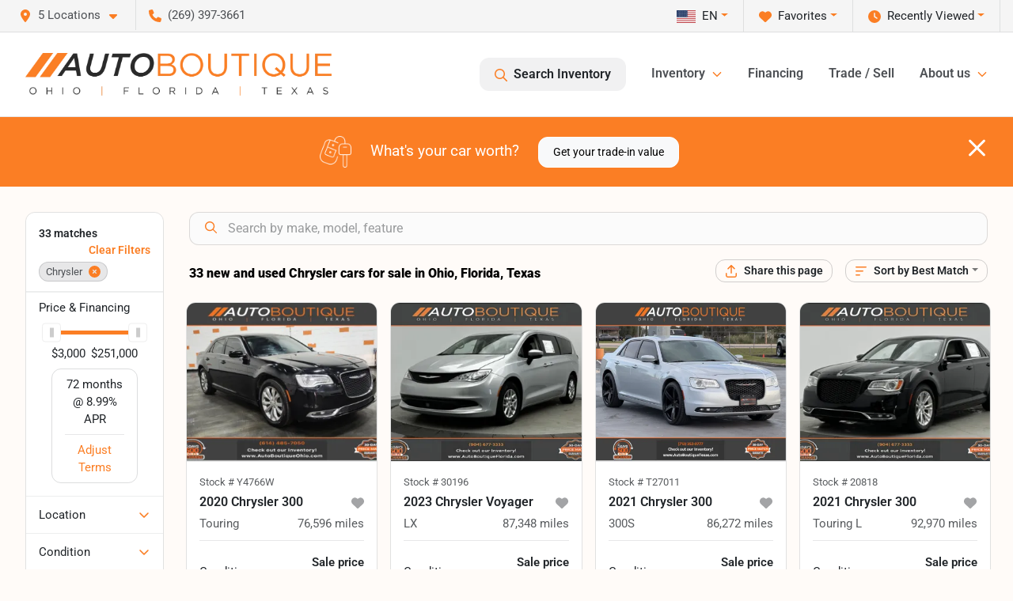

--- FILE ---
content_type: text/html; charset=utf-8
request_url: https://www.autoboutique.com/chrysler
body_size: 49580
content:
<!DOCTYPE html><html lang="en"><head><meta charSet="utf-8" data-next-head=""/><meta name="viewport" content="width=device-width, initial-scale=1.0" class="jsx-196188003" data-next-head=""/><link rel="icon" href="https://static.overfuel.com/dealers/auto-boutique/image/autoboutique-favicon-updated.png" class="jsx-196188003" data-next-head=""/><link rel="apple-touch-icon" sizes="180x180" href="https://static.overfuel.com/dealers/auto-boutique/image/apple-touch-icon.png" class="jsx-196188003" data-next-head=""/><link rel="icon" type="image/png" sizes="192x192" href="https://static.overfuel.com/dealers/auto-boutique/image/android-chrome-192x192.png" class="jsx-196188003" data-next-head=""/><link rel="icon" type="image/png" sizes="512x512" href="https://static.overfuel.com/dealers/auto-boutique/image/android-chrome-512x512.png" class="jsx-196188003" data-next-head=""/><meta property="og:url" content="https://www.autoboutique.com/chrysler" class="jsx-196188003" data-next-head=""/><meta property="og:site_name" content="Auto Boutique" class="jsx-196188003" data-next-head=""/><meta property="og:type" content="website" class="jsx-196188003" data-next-head=""/><meta property="og:image" content="https://static.overfuel.com/dealers/auto-boutique/image/auto-boutique-og.webp" class="jsx-196188003" data-next-head=""/><meta name="format-detection" content="telephone=no,address=no" class="jsx-196188003" data-next-head=""/><link rel="preload" href="/font/roboto-v48-latin-regular.woff2" as="font" type="font/woff2" crossorigin="anonymous" class="jsx-b1edb5e55a1a9cb8" data-next-head=""/><link rel="preload" href="/font/roboto-v48-latin-600.woff2" as="font" type="font/woff2" crossorigin="anonymous" class="jsx-b1edb5e55a1a9cb8" data-next-head=""/><link rel="preload" href="/font/roboto-v48-latin-900.woff2" as="font" type="font/woff2" crossorigin="anonymous" class="jsx-b1edb5e55a1a9cb8" data-next-head=""/><title data-next-head="">33 new and used Chrysler cars for sale in Ohio, Florida, Texas | Auto Boutique</title><meta property="og:title" content="33 new and used Chrysler cars for sale in Ohio, Florida, Texas | Auto Boutique" data-next-head=""/><meta name="description" content="Shop Auto Boutique selection of 33 new and used Chrysler cars for sale in Ohio, Florida, Texas" data-next-head=""/><meta property="og:description" content="Shop Auto Boutique selection of 33 new and used Chrysler cars for sale in Ohio, Florida, Texas" data-next-head=""/><link rel="canonical" href="https://www.autoboutique.com/chrysler" data-next-head=""/><link rel="next" href="https://www.autoboutique.com/chrysler/page/2" data-next-head=""/><link rel="preload" href="/_next/static/css/58b43e3c8017d3ba.css" as="style"/><script type="application/ld+json" class="jsx-196188003" data-next-head="">{"@context":"https://schema.org","@type":"Organization","url":"https://www.autoboutique.com","logo":"https://static.overfuel.com/dealers/auto-boutique/image/android-chrome-192x192.png"}</script><link rel="preload" as="image" imageSrcSet="https://static.overfuel.com/dealers/auto-boutique/image/AutoBoutique-OFT-Charcoal-Original-group.webp?w=640&amp;q=80 1x, https://static.overfuel.com/dealers/auto-boutique/image/AutoBoutique-OFT-Charcoal-Original-group.webp?w=828&amp;q=80 2x" fetchPriority="high" data-next-head=""/><link rel="preload" as="image" imageSrcSet="https://static.overfuel.com/dealers/auto-boutique/image/AutoBoutique-OFT-Charcoal-Original-group.webp?w=256&amp;q=80 1x, https://static.overfuel.com/dealers/auto-boutique/image/AutoBoutique-OFT-Charcoal-Original-group.webp?w=640&amp;q=80 2x" fetchPriority="high" data-next-head=""/><script id="gainit" data-nscript="beforeInteractive">
            window.dataLayer = window.dataLayer || [];
            function gtag(){ window.dataLayer.push(arguments); }
            gtag('js', new Date());
            gtag('config', 'G-RW2ZSJD8Y7');
            gtag('config', 'AW-17600725346');
          </script><link rel="stylesheet" href="/_next/static/css/58b43e3c8017d3ba.css" data-n-g=""/><noscript data-n-css=""></noscript><script defer="" noModule="" src="/_next/static/chunks/polyfills-42372ed130431b0a.js"></script><script id="gatag" src="/gtag/js?id=G-RW2ZSJD8Y7&amp;l=dataLayer" defer="" data-nscript="beforeInteractive"></script><script defer="" src="/_next/static/chunks/8475.47831073e1b6ffaf.js"></script><script defer="" src="/_next/static/chunks/5601.9c144d6328ba2581.js"></script><script defer="" src="/_next/static/chunks/4744.3238be3c0e11f459.js"></script><script defer="" src="/_next/static/chunks/748.c76f477143a8f116.js"></script><script defer="" src="/_next/static/chunks/2056.7066055d529f184e.js"></script><script defer="" src="/_next/static/chunks/04ce947b-1a2fb7fb7f4eb2eb.js"></script><script defer="" src="/_next/static/chunks/7115-0e695373b530fcce.js"></script><script defer="" src="/_next/static/chunks/9320-d3cb4c548ab2883c.js"></script><script defer="" src="/_next/static/chunks/655-f32d8bd654120190.js"></script><script defer="" src="/_next/static/chunks/2033-ccbb47b0b86c3b08.js"></script><script defer="" src="/_next/static/chunks/872.15bd6bfb5d8cdca5.js"></script><script defer="" src="/_next/static/chunks/4610.cb5fe67beaf7f1de.js"></script><script defer="" src="/_next/static/chunks/3014.a9a0b5ab652f98e8.js"></script><script defer="" src="/_next/static/chunks/476.d481209788d7a27f.js"></script><script defer="" src="/_next/static/chunks/5966.b7b416c7b0643910.js"></script><script defer="" src="/_next/static/chunks/4116.b23f12c7cc68b06b.js"></script><script defer="" src="/_next/static/chunks/6985.c321d642c328bfd5.js"></script><script defer="" src="/_next/static/chunks/4851.6e2fd352c54a4585.js"></script><script defer="" src="/_next/static/chunks/1125.b585ff32d6657eb2.js"></script><script src="/_next/static/chunks/webpack-4c48dfdff27949c0.js" defer=""></script><script src="/_next/static/chunks/framework-77dff60c8c44585c.js" defer=""></script><script src="/_next/static/chunks/main-819ca9995167ee4f.js" defer=""></script><script src="/_next/static/chunks/pages/_app-d70018bfe3524097.js" defer=""></script><script src="/_next/static/chunks/8230-fd615141ef99310a.js" defer=""></script><script src="/_next/static/chunks/7856-db7bf741a0ee53d2.js" defer=""></script><script src="/_next/static/chunks/4587-68b5c796bc85d386.js" defer=""></script><script src="/_next/static/chunks/1423-77cd04bb72d43ce6.js" defer=""></script><script src="/_next/static/chunks/4761-d55ae15e52027e06.js" defer=""></script><script src="/_next/static/chunks/6554-17ce05496a22ed1d.js" defer=""></script><script src="/_next/static/chunks/2439-be50dbabb48591ef.js" defer=""></script><script src="/_next/static/chunks/4204-2d23ae957a7fea54.js" defer=""></script><script src="/_next/static/chunks/9086-57110936e1d9f18a.js" defer=""></script><script src="/_next/static/chunks/4159-72e26b6c8b5e4fcf.js" defer=""></script><script src="/_next/static/chunks/8670-5388bb14ca8a6ed3.js" defer=""></script><script src="/_next/static/chunks/7265-749e906ff613fcd6.js" defer=""></script><script src="/_next/static/chunks/2775-3db6e184bc3b7a64.js" defer=""></script><script src="/_next/static/chunks/1646-3e7dd0c8dea625e4.js" defer=""></script><script src="/_next/static/chunks/pages/inventory-9ad38f51278e71a2.js" defer=""></script><script src="/_next/static/1FizmeYwPnCtXD_AHTCis/_buildManifest.js" defer=""></script><script src="/_next/static/1FizmeYwPnCtXD_AHTCis/_ssgManifest.js" defer=""></script><style id="__jsx-b1edb5e55a1a9cb8">@font-face{font-display:s block;font-family:"Roboto";font-style:normal;font-weight:400;src:url("/font/roboto-v48-latin-regular.woff2")format("woff2")}@font-face{font-display:block;font-family:"Roboto";font-style:normal;font-weight:600;src:url("/font/roboto-v48-latin-600.woff2")format("woff2")}@font-face{font-display:block;font-family:"Roboto";font-style:normal;font-weight:900;src:url("/font/roboto-v48-latin-900.woff2")format("woff2")}body{font-family:"Roboto",system-ui,Arial,sans-serif!important}</style><style id="__jsx-196188003">:root{--color-primary:#fb7e24;--color-secondary:#222;--color-highlight:#fb7e24;--persistent-banner-background-color:#fb7e24;--persistent-banner-text-color:#212529;--srp-height:56%;--cookie-consent-bg:#343a40;--cookie-consent-text:#fff;--cookie-consent-link:#fff}body{letter-spacing:0;background:#fffbf8;font-size:.95rem;top:0px!important} #mobile-nav{background:#fff}#header-nav ul li{position:relative;color:#4e5155;display:inline-block;padding:1.5rem 1rem;text-transform:none;font-size:16px}#header-nav a.noChildren{color:#4e5155}.text-primary,svg.text-primary,.blog-article a:not(.btn),.blog-article a:not(.btn):visited{color:var(--color-primary)!important;fill:var(--color-primary)}.blog-article a:not(.btn) svg,.blog-article a:not(.btn):visited svg{fill:var(--color-primary)!important}.bg-preheader{background:#f5f5f5;color:#4e5155}.text-preheader{color:#4e5155!important}.bg-preheader i,.bg-preheader svg,.bg-preheader .dropdown-toggle::after{color:#fb7e24!important;fill:#fb7e24!important}.bg-header{background:#fff}.bg-footer{background:#000}.bg-heroSearch{background:black;padding:6rem 0;position:relative;overflow-x:clip;-webkit-background-size:cover!important;-moz-background-size:cover!important;-o-background-size:cover!important;background-size:cover!important;background-position:center center;background-repeat:no-repeat}.bg-heroSearch #hero-img{left:0;bottom:0}.text-highlight{color:#fb7e24!important}.btn-outline-primary,.btn-outline-primary:hover{border-color:var(--color-primary);color:var(--color-primary)}.btn-outline-primary svg,.btn-outline-primary:hover svg,.btn-link svg{fill:var(--color-primary)}#top-banner svg{fill:#fff!important}.btn-outline-primary:focus{color:inherit}.btn-default:active{color:white!important}.btn-default:active svg{fill:white}.btn-link.show svg{fill:white!important}.btn-link.show::after{color:#fff!important}.cElement a,.cElement a:hover{color:var(--color-primary)}.cElement a.btn:not(.btn-outline-primary):not(.btn-primary){color:#fff}.split-boxes{background-image:linear-gradient(90deg,var(--color-secondary),var(--color-secondary)50%,var(--color-primary)0,var(--color-primary))}.img-srp-container:before{display:block;content:"";width:100%;padding-top:56%}.btn-outline-primary:disabled{color:var(--color-primary)!important;border-color:var(--color-primary)!important}.aiBg{position:relative;background:linear-gradient(90deg,var(--color-primary),#ccc);border-radius:14px;padding:2px}.aiBg input{border:0!important;z-index:5}.react-datepicker__day--selected,.react-datepicker__day--in-selecting-range,.react-datepicker__day--in-range,.react-datepicker__month-text--selected,.react-datepicker__month-text--in-selecting-range,.react-datepicker__month-text--in-range,.react-datepicker__quarter-text--selected,.react-datepicker__quarter-text--in-selecting-range,.react-datepicker__quarter-text--in-range,.react-datepicker__year-text--selected,.react-datepicker__year-text--in-selecting-range,.react-datepicker__year-text--in-range,.react-datepicker__day--keyboard-selected:hover,.react-datepicker__month-text--keyboard-selected:hover,.react-datepicker__quarter-text--keyboard-selected:hover,.react-datepicker__year-text--keyboard-selected:hover{background-color:var(--color-primary);color:white}.text-secondary{color:var(--color-secondary)!important}.ribbon span{background-color:var(--color-primary)!important}.border-primary,html:not([dir=rtl]) .border-primary,html[dir=rtl] .border-primary{border-color:var(--color-primary)!important}.drag-active{border:1px dashed var(--color-primary)!important}.progress-bar,.bg-primary,.badge-primary,.btn-primary,.nav-pills .nav-link.active,.nav-pills .nav-link.active:hover,.nav-pills .nav-link.active:focus,.btn-check:checked+.btn,.btn.active,.btn.show,.btn:first-child:active,:not(.btn-check)+.btn:active{background-color:var(--color-primary)!important}.btn-primary,.btn-check:checked+.btn,.btn.active,.btn.show,.btn:first-child:active,:not(.btn-check)+.btn:active{border-color:var(--color-primary)!important}.btn-secondary{background-color:var(--color-secondary)!important;border-color:var(--color-secondary)!important}.btn-secondary:focus,.btn-secondary.focus{border-color:var(--color-secondary)!important}.btn-primary:focus,.btn-primary.focus{border-color:var(--color-primary)!important}.btn-primary.disabled,.btn-primary:disabled{border-color:var(--color-primary)!important;background:var(--color-primary)!important}.border-theme,.btn-group .btn-primary,.input-group-prepend .btn-primary,.input-group-append .btn-primary{border-color:var(--color-primary)!important}.rdp-button:focus:not([disabled]),.rdp-button:active:not([disabled]){background-color:#f5f5f5!important;border-color:var(--color-primary)!important}.rdp-day_selected:not([disabled]),.rdp-day_selected:focus:not([disabled]),.rdp-day_selected:active:not([disabled]),.rdp-day_selected:hover:not([disabled]){background-color:var(--color-primary)!important}.btn-group .active svg{color:var(--color-primary)!important}#header-nav ul li::after{border-color:var(--color-primary)!important}.bg-secondary,.badge-secondary{background-color:var(--color-secondary)!important;color:white!important}#languagedropdown{color:#4e5155;text-decoration:none;margin-top:-3px}.goog-te-combo{width:100%;background:#f5f5f5!important;color:#4e5155!important;border:none;font-size:.9rem!important;font-family:inherit!important;margin:1px 0!important;-webkit-appearance:none}#persistent_banner_desktop,#persistent_banner_mobile,#persistent_banner_desktop a,#persistent_banner_mobile a{background-color:#fb7e24;z-index:5;color:#212529!important}.gg-app{z-index:1!important}@media(max-width:575px){.bg-heroSearch #hero-img-mobile{object-fit:cover;width:100%!important;height:100%!important;top:0}
        }@media(min-width:576px){.bg-heroSearch{padding:7rem 0;position:relative;background-image:url("https://static.overfuel.com/dealers/auto-boutique/image/ab_parent_level_hero_desktop.webp");-webkit-background-size:cover!important;-moz-background-size:cover!important;-o-background-size:cover!important;background-size:cover!important;background-position:top center;background-repeat:no-repeat}.srpCardLocation{cursor:default!important}.srpCardLocation .fa-phone{display:none!important}}#top-banner {background-color: #fb7e24 !important; }
        
        .prodigyCLSfix { min-height: 45px !important; }
.prodigyCLSfix button { border-radius: 6px !important; }
.prodigy-pricing-button-group .prodigy-button-large { min-height: 0 !important; padding: 9px 18px !important; text-align: left !important; font-size: .894rem !important; }

#persistent_banner_desktop { background: #fb7e24 }
.bg-heroSearch h1,
h1, h2, h3 { font-weight: 900 !important; }

.bg-footer { background: #000 !important; }
#currentLocation { display: none; }

@media (max-width: 575px) {
 .bg-heroSearch { padding: 3rem 0; }
}

        

        
      </style><style id="__jsx-3900813351">.container-fluid{max-width:2548px!important}#desktop-search{width:100%}#header-nav ul li,#search_desktop{font-weight:600}#header-nav ul li ul{top:3.5rem;border-radius:12px}#header-nav ul>li:last-of-type{padding-right:0!important}#header-nav ul li ul li{font-weight:normal!important}.searchInventory{border-color:#E8E8E8!important;padding:1.5rem 1rem}.searchInventory svg{fill:#fb7e24}#googletranslate{padding-top:.6rem}.route-home #persistent-search{display:none}.card{overflow:hidden;border:1px solid transparent!important;box-shadow:0 0 0!important;border:1px solid#e1e1e1!important;border-radius:12px!important}.card-header{border-radius:12px 12px 0 0!important}.card-footer:last-child{border-radius:0 0 12px 12px!important}.rounded,.btn,input,.form-control,#home-search-wrapper,.custom-select{border-radius:12px!important}.rounded_bottom{border-bottom-left-radius:12px;border-bottom-right-radius:12px}.btn-group .btn:first-child{border-radius:12px 0 0 12px!important}.btn-group .btn:last-child{border-radius:0 12px 12px 0!important}.btn-group .btn{border-radius:0!important}.btn-group .btn.active{border-color:#fb7e24!important}.input-group>.form-control:not(.border-radius-0):not(:first-child),.input-group>.custom-select:not(.border-radius-0):not(:first-child){border-radius:0 12px 12px 0!important}.input-group>.input-group-text.prepend:first-of-type{border-radius:12px 0 0 12px!important}.input-group>.input-group-text.append:last-of-type{border-radius:0 12px 12px 0!important}.border-radius-0{border-radius:0 0 0 0!important;border-bottom-right-radius:0!important;border-bottom-left-radius:0!important;border-top-right-radius:0!important;border-top-left-radius:0!important}.accordion-item:first-of-type{border-radius:12px 12px 0 0!important}.accordion-item:last-of-type{border-radius:0 0 12px 12px!important}</style><style data-styled="" data-styled-version="6.3.8">.dYClpH{position:absolute;left:0;width:100%;fill:rgba(255,255,255,0.75);z-index:2;text-align:center;}/*!sc*/
.dYClpH .active{fill:#fff;}/*!sc*/
@media(min-width:575px){.dYClpH{display:none;}}/*!sc*/
data-styled.g8[id="sc-a592eecc-1"]{content:"dYClpH,"}/*!sc*/
.hAziuE{position:absolute;top:5px;left:0;width:100%;height:100%;z-index:1;}/*!sc*/
.hAziuE .left-toggle{position:absolute;background-color:rgb(0,0,0,.6);top:35%;left:0;padding:0.5rem;}/*!sc*/
.hAziuE .right-toggle{position:absolute;background-color:rgb(0,0,0,.6);top:35%;right:0;padding:0.5rem;}/*!sc*/
@media(min-width:575px){.hAziuE .toggle{display:none;}.hAziuE:hover .toggle{display:block!important;}}/*!sc*/
data-styled.g9[id="sc-a592eecc-2"]{content:"hAziuE,"}/*!sc*/
.bPXTyO{position:fixed;content:'';top:63px;left:0;z-index:25;}/*!sc*/
.bPXTyO.searchVisible{height:calc(100% - 67px);overflow:scroll;}/*!sc*/
data-styled.g19[id="sc-2cecbaee-0"]{content:"bPXTyO,"}/*!sc*/
</style></head><body> <link rel="preload" as="image" imageSrcSet="https://static.overfuel.com/dealers/auto-boutique/image/AutoBoutique-OFT-Charcoal-Original-group.webp?w=640&amp;q=80 1x, https://static.overfuel.com/dealers/auto-boutique/image/AutoBoutique-OFT-Charcoal-Original-group.webp?w=828&amp;q=80 2x" fetchPriority="high"/><link rel="preload" as="image" imageSrcSet="https://static.overfuel.com/dealers/auto-boutique/image/AutoBoutique-OFT-Charcoal-Original-group.webp?w=256&amp;q=80 1x, https://static.overfuel.com/dealers/auto-boutique/image/AutoBoutique-OFT-Charcoal-Original-group.webp?w=640&amp;q=80 2x" fetchPriority="high"/><link rel="preload" as="image" imageSrcSet="https://static.overfuel.com/photos/94/1191227/bad2d7e7b39d438d8d09552a3861db8a-thumb.webp?w=640&amp;q=80 1x, https://static.overfuel.com/photos/94/1191227/bad2d7e7b39d438d8d09552a3861db8a-thumb.webp?w=1920&amp;q=80 2x" fetchPriority="high"/><link rel="preload" as="image" imageSrcSet="https://static.overfuel.com/photos/94/1191227/fa043de2dc9e423e9ec94c47e48b428c-thumb.webp?w=640&amp;q=80 1x, https://static.overfuel.com/photos/94/1191227/fa043de2dc9e423e9ec94c47e48b428c-thumb.webp?w=1920&amp;q=80 2x" fetchPriority="high"/><link rel="preload" as="image" imageSrcSet="https://static.overfuel.com/photos/92/1184353/db7ff12eb0ff4b4b88b68ba67130ae91-thumb.webp?w=640&amp;q=80 1x, https://static.overfuel.com/photos/92/1184353/db7ff12eb0ff4b4b88b68ba67130ae91-thumb.webp?w=1920&amp;q=80 2x" fetchPriority="high"/><link rel="preload" as="image" imageSrcSet="https://static.overfuel.com/photos/92/1184353/522170fc7e2d4a24968f3e22e8b5adac-thumb.webp?w=640&amp;q=80 1x, https://static.overfuel.com/photos/92/1184353/522170fc7e2d4a24968f3e22e8b5adac-thumb.webp?w=1920&amp;q=80 2x" fetchPriority="high"/><link rel="preload" as="image" imageSrcSet="https://static.overfuel.com/photos/93/1134094/29e6e9c5182844c3a8f0be067f6bd388-thumb.webp?w=640&amp;q=80 1x, https://static.overfuel.com/photos/93/1134094/29e6e9c5182844c3a8f0be067f6bd388-thumb.webp?w=1920&amp;q=80 2x" fetchPriority="high"/><link rel="preload" as="image" imageSrcSet="https://static.overfuel.com/photos/93/1134094/41d3fd4400074037a963a1efe278a39a-thumb.webp?w=640&amp;q=80 1x, https://static.overfuel.com/photos/93/1134094/41d3fd4400074037a963a1efe278a39a-thumb.webp?w=1920&amp;q=80 2x" fetchPriority="high"/><link rel="preload" as="image" imageSrcSet="https://static.overfuel.com/photos/92/1105831/08c17d899d1e4f6faf0be470879555aa-thumb.webp?w=640&amp;q=80 1x, https://static.overfuel.com/photos/92/1105831/08c17d899d1e4f6faf0be470879555aa-thumb.webp?w=1920&amp;q=80 2x" fetchPriority="high"/><link rel="preload" as="image" imageSrcSet="https://static.overfuel.com/photos/92/1105831/c9369349a06f4577a3419401bfee978f-thumb.webp?w=640&amp;q=80 1x, https://static.overfuel.com/photos/92/1105831/c9369349a06f4577a3419401bfee978f-thumb.webp?w=1920&amp;q=80 2x" fetchPriority="high"/><link rel="preload" as="image" imageSrcSet="https://static.overfuel.com/photos/94/1178583/ea49a2e5a17944e1a643a75566b54c35-thumb.webp?w=640&amp;q=80 1x, https://static.overfuel.com/photos/94/1178583/ea49a2e5a17944e1a643a75566b54c35-thumb.webp?w=1920&amp;q=80 2x" fetchPriority="high"/><link rel="preload" as="image" imageSrcSet="https://static.overfuel.com/photos/94/1178583/69398a82b5394b58afed424e57fa9ffe-thumb.webp?w=640&amp;q=80 1x, https://static.overfuel.com/photos/94/1178583/69398a82b5394b58afed424e57fa9ffe-thumb.webp?w=1920&amp;q=80 2x" fetchPriority="high"/><link rel="preload" as="image" imageSrcSet="https://static.overfuel.com/photos/94/891344/7d00d7d7a8c34a56ab5b5666d65ad738-thumb.webp?w=640&amp;q=80 1x, https://static.overfuel.com/photos/94/891344/7d00d7d7a8c34a56ab5b5666d65ad738-thumb.webp?w=1920&amp;q=80 2x" fetchPriority="high"/><link rel="preload" as="image" imageSrcSet="https://static.overfuel.com/photos/94/891344/6712a8ad2b10458692df85471df6d75e-thumb.webp?w=640&amp;q=80 1x, https://static.overfuel.com/photos/94/891344/6712a8ad2b10458692df85471df6d75e-thumb.webp?w=1920&amp;q=80 2x" fetchPriority="high"/><div id="__next"><script type="application/ld+json" class="jsx-196188003">{"@context":"https://schema.org","@type":["AutoDealer","LocalBusiness"],"name":"Twins Chrysler Dodge Jeep Ram","image":"https://static.overfuel.com/dealers/auto-boutique/image/auto-boutique-og.webp","@id":"https://www.autoboutique.com/#organization","url":"https://www.autoboutique.com/","telephone":"+12693973661","address":{"@type":"PostalAddress","streetAddress":"3611 N Main Street","addressLocality":"Wayland","addressRegion":"MI","postalCode":"49348","addressCountry":"US"},"geo":{"@type":"GeoCoordinates","latitude":42.6819846,"longitude":-85.6430855},"openingHoursSpecification":[{"@type":"OpeningHoursSpecification","dayOfWeek":"Monday","opens":"10:00","closes":"19:00"},{"@type":"OpeningHoursSpecification","dayOfWeek":"Tuesday","opens":"10:00","closes":"18:00"},{"@type":"OpeningHoursSpecification","dayOfWeek":"Wednesday","opens":"10:00","closes":"18:00"},{"@type":"OpeningHoursSpecification","dayOfWeek":"Thursday","opens":"10:00","closes":"18:00"},{"@type":"OpeningHoursSpecification","dayOfWeek":"Friday","opens":"10:00","closes":"18:00"},{"@type":"OpeningHoursSpecification","dayOfWeek":"Saturday","opens":"10:00","closes":"14:00"}],"department":[{"@type":"AutoDealer","name":"Auto Boutique Florida","description":"Auto Boutique Florida is a dealership located at 9012 Beach Blvd, Jacksonville, FL 32216.","url":"https://www.autoboutique.com","image":"https://static.overfuel.com/dealers/auto-boutique/image/auto-boutique-og.webp","telephone":"+12693973661","address":{"@type":"PostalAddress","streetAddress":"9012 Beach Blvd","addressLocality":"Jacksonville","addressRegion":"FL","postalCode":"32216","addressCountry":"USA"},"location":{"@type":"Place","geo":{"@type":"GeoCoordinates","latitude":"30.28600170","longitude":"-81.56195490"}},"aggregateRating":{"@type":"AggregateRating","ratingValue":"4.7","reviewCount":12384}},{"@type":"AutoDealer","name":"Auto Boutique Texas","description":"Auto Boutique Texas is a dealership located at 3507 FM 528 Road, Alvin, TX 77511.","url":"https://www.autoboutique.com","image":"https://static.overfuel.com/dealers/auto-boutique/image/auto-boutique-og.webp","telephone":"+12693973661","address":{"@type":"PostalAddress","streetAddress":"3507 FM 528 Road","addressLocality":"Alvin","addressRegion":"TX","postalCode":"77511","addressCountry":"USA"},"location":{"@type":"Place","geo":{"@type":"GeoCoordinates","latitude":"29.45483140","longitude":"-95.23612980"}},"aggregateRating":{"@type":"AggregateRating","ratingValue":"4.7","reviewCount":9104}},{"@type":"AutoDealer","name":"Auto Boutique Ohio","description":"Auto Boutique Ohio is a dealership located at 1800 Georgesville Square Drive, Columbus, OH 43228.","url":"https://www.autoboutique.com","image":"https://static.overfuel.com/dealers/auto-boutique/image/auto-boutique-og.webp","telephone":"+12693973661","address":{"@type":"PostalAddress","streetAddress":"1800 Georgesville Square Drive","addressLocality":"Columbus","addressRegion":"OH","postalCode":"43228","addressCountry":"USA"},"location":{"@type":"Place","geo":{"@type":"GeoCoordinates","latitude":"39.91726200","longitude":"-83.11581540"}},"aggregateRating":{"@type":"AggregateRating","ratingValue":"4.6","reviewCount":7270}},{"@type":"AutoDealer","name":"Twins Chrysler Dodge Jeep Ram","description":"Twins Chrysler Dodge Jeep Ram is a dealership located at 3611 N Main Street, Wayland, MI 49348.","url":"https://www.autoboutique.com","image":"https://static.overfuel.com/dealers/auto-boutique/image/auto-boutique-og.webp","telephone":"+12693973661","address":{"@type":"PostalAddress","streetAddress":"3611 N Main Street","addressLocality":"Wayland","addressRegion":"MI","postalCode":"49348","addressCountry":"USA"},"location":{"@type":"Place","geo":{"@type":"GeoCoordinates","latitude":"42.68198460","longitude":"-85.64308550"}},"aggregateRating":{"@type":"AggregateRating","ratingValue":"4.6","reviewCount":979}},{"@type":"AutoDealer","name":"Moto Boutique","description":"Moto Boutique is a dealership located at 1800 Georgesville Square Dr, Columbus, OH 43228.","url":"https://www.autoboutique.com","image":"https://static.overfuel.com/dealers/auto-boutique/image/auto-boutique-og.webp","telephone":"+12693973661","address":{"@type":"PostalAddress","streetAddress":"1800 Georgesville Square Dr","addressLocality":"Columbus","addressRegion":"OH","postalCode":"43228","addressCountry":"USA"},"location":{"@type":"Place","geo":{"@type":"GeoCoordinates","latitude":"39.91726200","longitude":"-83.11581540"}}}],"aggregateRating":{"@type":"AggregateRating","ratingValue":4.6,"reviewCount":979},"hasMap":"https://maps.google.com/?q=3611+N+Main+Street+Wayland+MI+49348","contactPoint":[{"@type":"ContactPoint","contactType":"Sales","telephone":"+12693973661","availableLanguage":["English","Spanish"],"areaServed":"US"}],"knowsAbout":["used cars","trade-in","auto financing","vehicle service"]}</script><div translate="no" class="jsx-196188003 notranslate"><div id="google_translate_element" style="display:none" class="jsx-196188003"></div></div><div class="mode-undefined full_width route-srp"><header role="banner" class="d-none d-xl-block " id="header-desktop"><div class="border-bottom bg-preheader text-preheader theme-light"><div class="container-fluid"><div class="row"><div class="col"><div class="py-2 ps-2 pe-3 d-inline-block cursor-pointer border-end position-relative locationDropdown" role="button" data-cy="header-location-dropdown"><span class="d-inline-block faIcon ofa-solid ofa-location-dot me-2"><svg height="16" width="16" fill="inherit"><use xlink:href="/solid.svg#location-dot"></use></svg></span><span class="d-inline-block me-1 notranslate">5 Locations<span class="d-inline-block faIcon ofa-solid ofa-caret-down ms-2"><svg height="16" width="16" fill="inherit"><use xlink:href="/solid.svg#caret-down"></use></svg></span></span></div><div class="py-2  px-3 d-inline-block "><span data-cy="header-phone" role="button" class="text-preheader"><span class="d-inline-block faIcon ofa-solid ofa-phone me-2"><svg height="16" width="16" fill="inherit"><use xlink:href="/solid.svg#phone"></use></svg></span>(269) 397-3661</span></div><div class="float-end py-2 text-end border-end"><div class="dropdown"><button type="button" id="recents" aria-expanded="false" class="py-0 text-decoration-none  dropdown-toggle btn btn-link"><span class="d-inline-block faIcon ofa-solid ofa-clock me-2 float-start mt-0"><svg height="16" width="16" fill="inherit"><use xlink:href="/solid.svg#clock"></use></svg></span>Recently Viewed</button></div></div><div class="float-end py-2 border-end text-end"><div class="dropdown"><button type="button" id="favorites" aria-expanded="false" class="py-0 text-decoration-none  dropdown-toggle btn btn-link"><span class="d-inline-block faIcon ofa-solid ofa-heart me-2"><svg height="16" width="16" fill="inherit"><use xlink:href="/solid.svg#heart"></use></svg></span>Favorites</button></div></div><div class="py-2 px-3 float-end text-end border-end" id="currentLocation"><span>Opens today at 10:00 AM</span></div><div class="float-end py-2 border-end text-end"></div></div></div></div></div><div class="px-3 border-bottom bg-header position-relative py-2" id="interior_header"><div class="container-fluid"><div class="d-flex align-items-center"><a title="Auto Boutique" id="logo-link" href="/"><img alt="Auto Boutique" id="logo" fetchPriority="high" loading="eager" width="387" height="54" decoding="async" data-nimg="1" style="color:transparent" srcSet="https://static.overfuel.com/dealers/auto-boutique/image/AutoBoutique-OFT-Charcoal-Original-group.webp?w=640&amp;q=80 1x, https://static.overfuel.com/dealers/auto-boutique/image/AutoBoutique-OFT-Charcoal-Original-group.webp?w=828&amp;q=80 2x" src="https://static.overfuel.com/dealers/auto-boutique/image/AutoBoutique-OFT-Charcoal-Original-group.webp?w=828&amp;q=80"/></a><div class="ms-auto" id="header-nav"><ul><li class="searchInventory"><button type="button" id="search_desktop" title="Browse Inventory" class="text-decoration-none text-dark bg-light btn btn-link"><span class="d-inline-block faIcon ofa-regular ofa-magnifying-glass me-2"><svg height="16" width="16" fill="inherit"><use xlink:href="/regular.svg#magnifying-glass"></use></svg></span>Search Inventory</button></li><li class="cursor-pointer">Inventory<span class="d-inline-block faIcon ofa-regular ofa-angle-down ms-2 text-primary"><svg height="15" width="14" fill="#fb7e24"><use xlink:href="/regular.svg#angle-down"></use></svg></span><ul><li class="cursor-pointer"><a target="_self" title="All inventory" class="" href="/inventory">All inventory</a></li><li class="cursor-pointer"><a target="_self" title="Cars" class="" href="/cars">Cars</a></li><li class="cursor-pointer"><a target="_self" title="Trucks" class="" href="/trucks">Trucks</a></li><li class="cursor-pointer"><a target="_self" title="SUVs &amp; Crossovers" class="" href="/suvs">SUVs &amp; Crossovers</a></li><li class="cursor-pointer"><a target="_self" title="Vans" class="" href="/vans">Vans</a></li><li class="cursor-pointer"><a target="_self" title="Hybrids" class="" href="/hybrids">Hybrids</a></li><li class="cursor-pointer"><a target="_self" title="Electric cars" class="" href="/electric-cars">Electric cars</a></li><li class="cursor-pointer"><a target="_self" title="Motorcycles" class="" href="/motorcycles">Motorcycles</a></li></ul></li><li class="cursor-pointer"><a target="_self" title="Financing" class="noChildren" href="/car-loans-at-auto-boutique">Financing</a></li><li class="cursor-pointer"><a target="_self" title="Trade / Sell" class="noChildren" href="/trade-in-car-auto-boutique">Trade / Sell</a></li><li class="cursor-pointer">About us<span class="d-inline-block faIcon ofa-regular ofa-angle-down ms-2 text-primary"><svg height="15" width="14" fill="#fb7e24"><use xlink:href="/regular.svg#angle-down"></use></svg></span><ul><li class="cursor-pointer"><a target="_self" title="Our dealerships" class="" href="/about-auto-boutique">Our dealerships</a></li><li class="cursor-pointer"><a target="_self" title="Auto Boutique Guarantee" class="" href="/auto-boutique-guarantee">Auto Boutique Guarantee</a></li><li class="cursor-pointer"><a target="_self" title="Careers" class="" href="/careers">Careers</a></li></ul></li></ul></div></div><div class="clearfix"></div></div></div></header><div id="mobile-nav" class="border-bottom border-bottom d-xl-none position-fixed d-flex align-items-center w-100"><div class="d-flex w-100 align-items-center " id="mobile-header"><div class="text-left w-100 ps-2" id="mobile-logo"><img alt="Auto Boutique" fetchPriority="high" loading="eager" width="246" height="36" decoding="async" data-nimg="1" style="color:transparent" srcSet="https://static.overfuel.com/dealers/auto-boutique/image/AutoBoutique-OFT-Charcoal-Original-group.webp?w=256&amp;q=80 1x, https://static.overfuel.com/dealers/auto-boutique/image/AutoBoutique-OFT-Charcoal-Original-group.webp?w=640&amp;q=80 2x" src="https://static.overfuel.com/dealers/auto-boutique/image/AutoBoutique-OFT-Charcoal-Original-group.webp?w=640&amp;q=80"/></div><div class="ms-auto px-1 "><span class="d-inline-block faIcon ofa-solid ofa-location-dot mx-1 h2 mb-0 mt-n1"><svg height="29" width="29" fill="#4e5155"><use xlink:href="/solid.svg#location-dot"></use></svg></span></div><div class="text-end ps-2 "><span class="d-inline-block faIcon ofa-solid ofa-bars h2 me-1 mb-0 mt-n1"><svg height="29" width="29" fill="#4e5155"><use xlink:href="/solid.svg#bars"></use></svg></span></div></div></div><div style="height:104px" class="d-block d-xl-none" id="mobile-nav-spacer"></div><script type="application/ld+json"></script><main id="inventory-index" class="position-relative path-inventory"><div class="bg-secondary p-4 d-block" id="top-banner"><div class="align-items-center container"><div class="d-flex align-items-center row"><div class="text-large text-center text-white col-sm-12"><img alt="Get your trade-in value" loading="lazy" width="40" height="40" decoding="async" data-nimg="1" class="me-4 d-none d-sm-inline-block" style="color:transparent" srcSet="https://static.overfuel.com/images/icons/streamlinehq-car-tool-keys-transportation-white-200.PNG?w=48&amp;q=80 1x, https://static.overfuel.com/images/icons/streamlinehq-car-tool-keys-transportation-white-200.PNG?w=96&amp;q=80 2x" src="https://static.overfuel.com/images/icons/streamlinehq-car-tool-keys-transportation-white-200.PNG?w=96&amp;q=80"/>What&#x27;s your car worth?<button type="button" class="border-white ms-4 mt-3 mt-sm-0 btn btn-light">Get your trade-in value</button><button type="button" class="close text-white text-large float-end p-0 mb-n2 mt-n1 mr-n2 btn btn-link"><span class="d-inline-block faIcon ofa-regular ofa-xmark text-white"><svg height="36" width="25" fill="white"><use xlink:href="/regular.svg#xmark"></use></svg></span></button></div></div></div></div><div class="sc-2cecbaee-0 bPXTyO w-100 border-bottom ToolbarMobile bg-white d-block d-xl-none searchHidden"><div class="no-gutters row-bordered text-start text-nowrap sticky-top bg-white border-bottom border-top row"><div class="py-2 pe-2 ps-3 cursor-pointer col-sm-6 col-5"><span class="d-inline-block faIcon ofa-regular ofa-bars-filter text-primary me-2"><svg height="16" width="16" fill="#fb7e24"><use xlink:href="/regular.svg#bars-filter"></use></svg></span>Filters</div><div class="py-2 px-3 col-sm-5 col-5"><span class="d-inline-block faIcon ofa-regular ofa-arrow-down-wide-short text-primary me-2"><svg height="16" width="16" fill="#fb7e24"><use xlink:href="/regular.svg#arrow-down-wide-short"></use></svg></span>Best Match</div><div aria-label="Close" class="py-2 pe-3 text-end  col-sm-1 col-2"><span class="d-inline-block faIcon ofa-regular ofa-magnifying-glass text-primary me-2"><svg height="16" width="16" fill="#fb7e24"><use xlink:href="/regular.svg#magnifying-glass"></use></svg></span></div></div></div><div class="mb-5 container-fluid"><div class="d-flex mt-3"><div class="d-none d-xl-block filter-container w-20"><div class="p-3"><div class="mb-5 mt-3 mt-md-0 notranslate filterCard card"><div class="pt-3 pb-2 bg-white card-header"><div class="card-title h6 font-weight-bold mb-2">33<!-- --> matches</div></div><form data-cy="filter-section" class="pb-0 mt-sm-0"><div class="price-financing card-footer"><div class="cursor-pointer">Price <!-- -->&amp; Financing</div><div class="mt-2 px-3 collapse show"><div class="opacity-100"><div style="transform:scale(1);cursor:inherit;height:24px;display:flex;width:100%"><div style="height:5px;width:100%;border-radius:4px;background:linear-gradient(to right, #ccc 0%, #ccc 0%, #fb7e24 0%, #fb7e24 100%, #ccc 100%, #ccc 100%);align-self:center" class="price-financing-slider"><div style="position:absolute;z-index:0;cursor:grab;user-select:none;touch-action:none;-webkit-user-select:none;-moz-user-select:none;-ms-user-select:none;height:24px;width:24px;border-radius:4px;background-color:#FFF;display:flex;justify-content:center;align-items:center;border:1px solid #eee;outline:0;left:0" tabindex="0" aria-valuemax="251000" aria-valuemin="3000" aria-valuenow="3000" draggable="false" aria-label="Accessibility label" role="slider"><div style="height:12px;width:5px;background-color:#CCC"></div></div><div style="position:absolute;z-index:1;cursor:grab;user-select:none;touch-action:none;-webkit-user-select:none;-moz-user-select:none;-ms-user-select:none;height:24px;width:24px;border-radius:4px;background-color:#FFF;display:flex;justify-content:center;align-items:center;border:1px solid #eee;outline:0;left:0" tabindex="0" aria-valuemax="251000" aria-valuemin="3000" aria-valuenow="251000" draggable="false" aria-label="Accessibility label" role="slider"><div style="height:12px;width:5px;background-color:#CCC"></div></div></div></div><div class="mt-1 no-gutters row"><div class="ms-n3 col">$3,000</div><div class="me-n3 text-end col">$251,000</div></div></div><div class="rounded text-sm border my-2 py-2 px-3 text-center">75<!-- --> months @ <span class="notranslate">NaN<!-- -->%</span> APR<div class="text-primary cursor-pointer border-top mt-2 pt-2">Adjust Terms</div></div><input type="hidden" tabindex="-1" id="minprice" name="price[gt]" value="3000"/><input type="hidden" tabindex="-1" id="maxprice" name="price[lt]" value="251000"/></div></div><div style="overflow-y:auto;max-height:240px" class="filter-location"><div class="card-footer"><div class="cursor-pointer py-1" data-cy="toggle-filter-location">Location<span class="d-inline-block faIcon ofa-regular ofa-angle-down text-primary float-end"><svg height="16" width="16" fill="#fb7e24"><use xlink:href="/regular.svg#angle-down"></use></svg></span></div></div></div><div class="card-footer"><div class="cursor-pointer py-1" data-cy="toggle-filter-condition">Condition<span class="d-inline-block faIcon ofa-regular ofa-angle-down text-primary float-end"><svg height="16" width="16" fill="#fb7e24"><use xlink:href="/regular.svg#angle-down"></use></svg></span></div></div><div class="card-footer"><div class="cursor-pointer py-1" data-cy="toggle-make-model">Make &amp; Model<span class="d-inline-block faIcon ofa-regular ofa-angle-up text-primary float-end"><svg height="16" width="16" fill="#fb7e24"><use xlink:href="/regular.svg#angle-up"></use></svg></span></div><div data-cy="filter-make-container" style="overflow-y:auto;max-height:300px"><div class="mt-2 cursor-pointer"><label class="custom-control custom-checkbox" for="ma_Acura"><input type="checkbox" id="ma_Acura" class="custom-control-input" name="make[]" value="Acura"/><span class="custom-control-label">Acura<!-- --> (<!-- -->32<!-- -->)</span></label></div><div class="mt-2 cursor-pointer"><label class="custom-control custom-checkbox" for="ma_Alfa Romeo"><input type="checkbox" id="ma_Alfa Romeo" class="custom-control-input" name="make[]" value="Alfa Romeo"/><span class="custom-control-label">Alfa Romeo<!-- --> (<!-- -->9<!-- -->)</span></label></div><div class="mt-2 cursor-pointer"><label class="custom-control custom-checkbox" for="ma_Audi"><input type="checkbox" id="ma_Audi" class="custom-control-input" name="make[]" value="Audi"/><span class="custom-control-label">Audi<!-- --> (<!-- -->35<!-- -->)</span></label></div><div class="mt-2 cursor-pointer"><label class="custom-control custom-checkbox" for="ma_BAODI"><input type="checkbox" id="ma_BAODI" class="custom-control-input" name="make[]" value="BAODI"/><span class="custom-control-label">BAODI<!-- --> (<!-- -->1<!-- -->)</span></label></div><div class="mt-2 cursor-pointer"><label class="custom-control custom-checkbox" for="ma_BMW"><input type="checkbox" id="ma_BMW" class="custom-control-input" name="make[]" value="BMW"/><span class="custom-control-label">BMW<!-- --> (<!-- -->43<!-- -->)</span></label></div><div class="mt-2 cursor-pointer"><label class="custom-control custom-checkbox" for="ma_Buick"><input type="checkbox" id="ma_Buick" class="custom-control-input" name="make[]" value="Buick"/><span class="custom-control-label">Buick<!-- --> (<!-- -->18<!-- -->)</span></label></div><div class="mt-2 cursor-pointer"><label class="custom-control custom-checkbox" for="ma_Cadillac"><input type="checkbox" id="ma_Cadillac" class="custom-control-input" name="make[]" value="Cadillac"/><span class="custom-control-label">Cadillac<!-- --> (<!-- -->62<!-- -->)</span></label></div><div class="mt-2 cursor-pointer"><label class="custom-control custom-checkbox" for="ma_CAN AM"><input type="checkbox" id="ma_CAN AM" class="custom-control-input" name="make[]" value="CAN AM"/><span class="custom-control-label">CAN AM<!-- --> (<!-- -->1<!-- -->)</span></label></div><div class="mt-2 cursor-pointer"><label class="custom-control custom-checkbox" for="ma_Chevrolet"><input type="checkbox" id="ma_Chevrolet" class="custom-control-input" name="make[]" value="Chevrolet"/><span class="custom-control-label">Chevrolet<!-- --> (<!-- -->308<!-- -->)</span></label></div><div class="mt-2 cursor-pointer"><label class="custom-control custom-checkbox" for="ma_Chrysler"><input type="checkbox" id="ma_Chrysler" class="custom-control-input" name="make[]" value="Chrysler"/><span class="custom-control-label">Chrysler<!-- --> (<!-- -->33<!-- -->)</span></label></div><div class="mt-2 cursor-pointer"><label class="custom-control custom-checkbox" for="ma_Dodge"><input type="checkbox" id="ma_Dodge" class="custom-control-input" name="make[]" value="Dodge"/><span class="custom-control-label">Dodge<!-- --> (<!-- -->95<!-- -->)</span></label></div><div class="mt-2 cursor-pointer"><label class="custom-control custom-checkbox" for="ma_DUCATI"><input type="checkbox" id="ma_DUCATI" class="custom-control-input" name="make[]" value="DUCATI"/><span class="custom-control-label">DUCATI<!-- --> (<!-- -->1<!-- -->)</span></label></div><div class="mt-2 cursor-pointer"><label class="custom-control custom-checkbox" for="ma_Ford"><input type="checkbox" id="ma_Ford" class="custom-control-input" name="make[]" value="Ford"/><span class="custom-control-label">Ford<!-- --> (<!-- -->205<!-- -->)</span></label></div><div class="mt-2 cursor-pointer"><label class="custom-control custom-checkbox" for="ma_FORD F"><input type="checkbox" id="ma_FORD F" class="custom-control-input" name="make[]" value="FORD F"/><span class="custom-control-label">FORD F<!-- --> (<!-- -->1<!-- -->)</span></label></div><div class="mt-2 cursor-pointer"><label class="custom-control custom-checkbox" for="ma_Genesis"><input type="checkbox" id="ma_Genesis" class="custom-control-input" name="make[]" value="Genesis"/><span class="custom-control-label">Genesis<!-- --> (<!-- -->10<!-- -->)</span></label></div><div class="mt-2 cursor-pointer"><label class="custom-control custom-checkbox" for="ma_GMC"><input type="checkbox" id="ma_GMC" class="custom-control-input" name="make[]" value="GMC"/><span class="custom-control-label">GMC<!-- --> (<!-- -->63<!-- -->)</span></label></div><div class="mt-2 cursor-pointer"><label class="custom-control custom-checkbox" for="ma_HARLEY DAVIDSON"><input type="checkbox" id="ma_HARLEY DAVIDSON" class="custom-control-input" name="make[]" value="HARLEY DAVIDSON"/><span class="custom-control-label">HARLEY DAVIDSON<!-- --> (<!-- -->60<!-- -->)</span></label></div><div class="mt-2 cursor-pointer"><label class="custom-control custom-checkbox" for="ma_Honda"><input type="checkbox" id="ma_Honda" class="custom-control-input" name="make[]" value="Honda"/><span class="custom-control-label">Honda<!-- --> (<!-- -->161<!-- -->)</span></label></div><div class="mt-2 cursor-pointer"><label class="custom-control custom-checkbox" for="ma_Hyundai"><input type="checkbox" id="ma_Hyundai" class="custom-control-input" name="make[]" value="Hyundai"/><span class="custom-control-label">Hyundai<!-- --> (<!-- -->97<!-- -->)</span></label></div><div class="mt-2 cursor-pointer"><label class="custom-control custom-checkbox" for="ma_INDIAN"><input type="checkbox" id="ma_INDIAN" class="custom-control-input" name="make[]" value="INDIAN"/><span class="custom-control-label">INDIAN<!-- --> (<!-- -->3<!-- -->)</span></label></div><div class="mt-2 cursor-pointer"><label class="custom-control custom-checkbox" for="ma_INFINITI"><input type="checkbox" id="ma_INFINITI" class="custom-control-input" name="make[]" value="INFINITI"/><span class="custom-control-label">INFINITI<!-- --> (<!-- -->18<!-- -->)</span></label></div><div class="mt-2 cursor-pointer"><label class="custom-control custom-checkbox" for="ma_Jaguar"><input type="checkbox" id="ma_Jaguar" class="custom-control-input" name="make[]" value="Jaguar"/><span class="custom-control-label">Jaguar<!-- --> (<!-- -->2<!-- -->)</span></label></div><div class="mt-2 cursor-pointer"><label class="custom-control custom-checkbox" for="ma_Jeep"><input type="checkbox" id="ma_Jeep" class="custom-control-input" name="make[]" value="Jeep"/><span class="custom-control-label">Jeep<!-- --> (<!-- -->201<!-- -->)</span></label></div><div class="mt-2 cursor-pointer"><label class="custom-control custom-checkbox" for="ma_KAWASAKI"><input type="checkbox" id="ma_KAWASAKI" class="custom-control-input" name="make[]" value="KAWASAKI"/><span class="custom-control-label">KAWASAKI<!-- --> (<!-- -->12<!-- -->)</span></label></div><div class="mt-2 cursor-pointer"><label class="custom-control custom-checkbox" for="ma_Kia"><input type="checkbox" id="ma_Kia" class="custom-control-input" name="make[]" value="Kia"/><span class="custom-control-label">Kia<!-- --> (<!-- -->135<!-- -->)</span></label></div><div class="mt-2 cursor-pointer"><label class="custom-control custom-checkbox" for="ma_Lamborghini"><input type="checkbox" id="ma_Lamborghini" class="custom-control-input" name="make[]" value="Lamborghini"/><span class="custom-control-label">Lamborghini<!-- --> (<!-- -->1<!-- -->)</span></label></div><div class="mt-2 cursor-pointer"><label class="custom-control custom-checkbox" for="ma_Land Rover"><input type="checkbox" id="ma_Land Rover" class="custom-control-input" name="make[]" value="Land Rover"/><span class="custom-control-label">Land Rover<!-- --> (<!-- -->8<!-- -->)</span></label></div><div class="mt-2 cursor-pointer"><label class="custom-control custom-checkbox" for="ma_Lexus"><input type="checkbox" id="ma_Lexus" class="custom-control-input" name="make[]" value="Lexus"/><span class="custom-control-label">Lexus<!-- --> (<!-- -->26<!-- -->)</span></label></div><div class="mt-2 cursor-pointer"><label class="custom-control custom-checkbox" for="ma_Lincoln"><input type="checkbox" id="ma_Lincoln" class="custom-control-input" name="make[]" value="Lincoln"/><span class="custom-control-label">Lincoln<!-- --> (<!-- -->14<!-- -->)</span></label></div><div class="mt-2 cursor-pointer"><label class="custom-control custom-checkbox" for="ma_Lucid"><input type="checkbox" id="ma_Lucid" class="custom-control-input" name="make[]" value="Lucid"/><span class="custom-control-label">Lucid<!-- --> (<!-- -->1<!-- -->)</span></label></div><div class="mt-2 cursor-pointer"><label class="custom-control custom-checkbox" for="ma_Maserati"><input type="checkbox" id="ma_Maserati" class="custom-control-input" name="make[]" value="Maserati"/><span class="custom-control-label">Maserati<!-- --> (<!-- -->4<!-- -->)</span></label></div><div class="mt-2 cursor-pointer"><label class="custom-control custom-checkbox" for="ma_Mazda"><input type="checkbox" id="ma_Mazda" class="custom-control-input" name="make[]" value="Mazda"/><span class="custom-control-label">Mazda<!-- --> (<!-- -->50<!-- -->)</span></label></div><div class="mt-2 cursor-pointer"><label class="custom-control custom-checkbox" for="ma_McLaren"><input type="checkbox" id="ma_McLaren" class="custom-control-input" name="make[]" value="McLaren"/><span class="custom-control-label">McLaren<!-- --> (<!-- -->1<!-- -->)</span></label></div><div class="mt-2 cursor-pointer"><label class="custom-control custom-checkbox" for="ma_Mercedes-Benz"><input type="checkbox" id="ma_Mercedes-Benz" class="custom-control-input" name="make[]" value="Mercedes-Benz"/><span class="custom-control-label">Mercedes-Benz<!-- --> (<!-- -->70<!-- -->)</span></label></div><div class="mt-2 cursor-pointer"><label class="custom-control custom-checkbox" for="ma_MINI"><input type="checkbox" id="ma_MINI" class="custom-control-input" name="make[]" value="MINI"/><span class="custom-control-label">MINI<!-- --> (<!-- -->5<!-- -->)</span></label></div><div class="mt-2 cursor-pointer"><label class="custom-control custom-checkbox" for="ma_Mitsubishi"><input type="checkbox" id="ma_Mitsubishi" class="custom-control-input" name="make[]" value="Mitsubishi"/><span class="custom-control-label">Mitsubishi<!-- --> (<!-- -->42<!-- -->)</span></label></div><div class="mt-2 cursor-pointer"><label class="custom-control custom-checkbox" for="ma_Nissan"><input type="checkbox" id="ma_Nissan" class="custom-control-input" name="make[]" value="Nissan"/><span class="custom-control-label">Nissan<!-- --> (<!-- -->204<!-- -->)</span></label></div><div class="mt-2 cursor-pointer"><label class="custom-control custom-checkbox" for="ma_POLARIS"><input type="checkbox" id="ma_POLARIS" class="custom-control-input" name="make[]" value="POLARIS"/><span class="custom-control-label">POLARIS<!-- --> (<!-- -->6<!-- -->)</span></label></div><div class="mt-2 cursor-pointer"><label class="custom-control custom-checkbox" for="ma_Porsche"><input type="checkbox" id="ma_Porsche" class="custom-control-input" name="make[]" value="Porsche"/><span class="custom-control-label">Porsche<!-- --> (<!-- -->2<!-- -->)</span></label></div><div class="mt-2 cursor-pointer"><label class="custom-control custom-checkbox" for="ma_Ram"><input type="checkbox" id="ma_Ram" class="custom-control-input" name="make[]" value="Ram"/><span class="custom-control-label">Ram<!-- --> (<!-- -->79<!-- -->)</span></label></div><div class="mt-2 cursor-pointer"><label class="custom-control custom-checkbox" for="ma_Rivian"><input type="checkbox" id="ma_Rivian" class="custom-control-input" name="make[]" value="Rivian"/><span class="custom-control-label">Rivian<!-- --> (<!-- -->2<!-- -->)</span></label></div><div class="mt-2 cursor-pointer"><label class="custom-control custom-checkbox" for="ma_Saturn"><input type="checkbox" id="ma_Saturn" class="custom-control-input" name="make[]" value="Saturn"/><span class="custom-control-label">Saturn<!-- --> (<!-- -->1<!-- -->)</span></label></div><div class="mt-2 cursor-pointer"><label class="custom-control custom-checkbox" for="ma_Scion"><input type="checkbox" id="ma_Scion" class="custom-control-input" name="make[]" value="Scion"/><span class="custom-control-label">Scion<!-- --> (<!-- -->1<!-- -->)</span></label></div><div class="mt-2 cursor-pointer"><label class="custom-control custom-checkbox" for="ma_Subaru"><input type="checkbox" id="ma_Subaru" class="custom-control-input" name="make[]" value="Subaru"/><span class="custom-control-label">Subaru<!-- --> (<!-- -->36<!-- -->)</span></label></div><div class="mt-2 cursor-pointer"><label class="custom-control custom-checkbox" for="ma_SUZUKI"><input type="checkbox" id="ma_SUZUKI" class="custom-control-input" name="make[]" value="SUZUKI"/><span class="custom-control-label">SUZUKI<!-- --> (<!-- -->4<!-- -->)</span></label></div><div class="mt-2 cursor-pointer"><label class="custom-control custom-checkbox" for="ma_Tesla"><input type="checkbox" id="ma_Tesla" class="custom-control-input" name="make[]" value="Tesla"/><span class="custom-control-label">Tesla<!-- --> (<!-- -->54<!-- -->)</span></label></div><div class="mt-2 cursor-pointer"><label class="custom-control custom-checkbox" for="ma_Toyota"><input type="checkbox" id="ma_Toyota" class="custom-control-input" name="make[]" value="Toyota"/><span class="custom-control-label">Toyota<!-- --> (<!-- -->283<!-- -->)</span></label></div><div class="mt-2 cursor-pointer"><label class="custom-control custom-checkbox" for="ma_VANDERHALL"><input type="checkbox" id="ma_VANDERHALL" class="custom-control-input" name="make[]" value="VANDERHALL"/><span class="custom-control-label">VANDERHALL<!-- --> (<!-- -->1<!-- -->)</span></label></div><div class="mt-2 cursor-pointer"><label class="custom-control custom-checkbox" for="ma_Volkswagen"><input type="checkbox" id="ma_Volkswagen" class="custom-control-input" name="make[]" value="Volkswagen"/><span class="custom-control-label">Volkswagen<!-- --> (<!-- -->75<!-- -->)</span></label></div><div class="mt-2 cursor-pointer"><label class="custom-control custom-checkbox" for="ma_Volvo"><input type="checkbox" id="ma_Volvo" class="custom-control-input" name="make[]" value="Volvo"/><span class="custom-control-label">Volvo<!-- --> (<!-- -->15<!-- -->)</span></label></div><div class="mt-2 cursor-pointer"><label class="custom-control custom-checkbox" for="ma_YAMAHA"><input type="checkbox" id="ma_YAMAHA" class="custom-control-input" name="make[]" value="YAMAHA"/><span class="custom-control-label">YAMAHA<!-- --> (<!-- -->4<!-- -->)</span></label></div></div></div><div class="card-footer"><div class="cursor-pointer" data-cy="toggle-yearsmileage">Years &amp; Mileage<span class="d-inline-block faIcon ofa-regular ofa-angle-down text-primary float-end"><svg height="16" width="16" fill="#fb7e24"><use xlink:href="/regular.svg#angle-down"></use></svg></span></div></div><div class="card-footer"><div class="cursor-pointer py-1" data-cy="toggle-filter-body">Body Style<span class="d-inline-block faIcon ofa-regular ofa-angle-down text-primary float-end"><svg height="16" width="16" fill="#fb7e24"><use xlink:href="/regular.svg#angle-down"></use></svg></span></div></div><div class="card-footer"><div class="cursor-pointer py-1" data-cy="toggle-filter-features">Features<span class="d-inline-block faIcon ofa-regular ofa-angle-down text-primary float-end"><svg height="16" width="16" fill="#fb7e24"><use xlink:href="/regular.svg#angle-down"></use></svg></span></div></div><div class="card-footer"><div class="cursor-pointer py-1" data-cy="toggle-filter-seatingcapacity">Seating Capacity<span class="d-inline-block faIcon ofa-regular ofa-angle-down text-primary float-end"><svg height="16" width="16" fill="#fb7e24"><use xlink:href="/regular.svg#angle-down"></use></svg></span></div></div><div class="card-footer"><div class="cursor-pointer py-1" data-cy="toggle-filter-exteriorcolor">Exterior Color<span class="d-inline-block faIcon ofa-regular ofa-angle-down text-primary float-end"><svg height="16" width="16" fill="#fb7e24"><use xlink:href="/regular.svg#angle-down"></use></svg></span></div></div><div class="card-footer"><div class="cursor-pointer py-1" data-cy="toggle-filter-interiorcolor">Interior Color<span class="d-inline-block faIcon ofa-regular ofa-angle-down text-primary float-end"><svg height="16" width="16" fill="#fb7e24"><use xlink:href="/regular.svg#angle-down"></use></svg></span></div></div><div class="card-footer"><div class="cursor-pointer py-1" data-cy="toggle-filter-fuel">Fuel Type<span class="d-inline-block faIcon ofa-regular ofa-angle-down text-primary float-end"><svg height="16" width="16" fill="#fb7e24"><use xlink:href="/regular.svg#angle-down"></use></svg></span></div></div><div class="card-footer"><div class="cursor-pointer py-1" data-cy="toggle-filter-transmission">Transmission<span class="d-inline-block faIcon ofa-regular ofa-angle-down text-primary float-end"><svg height="16" width="16" fill="#fb7e24"><use xlink:href="/regular.svg#angle-down"></use></svg></span></div></div><div class="card-footer"><div class="cursor-pointer py-1" data-cy="toggle-filter-drivetrain">Drivetrain<span class="d-inline-block faIcon ofa-regular ofa-angle-down text-primary float-end"><svg height="16" width="16" fill="#fb7e24"><use xlink:href="/regular.svg#angle-down"></use></svg></span></div></div><div class="card-footer"><div class="cursor-pointer py-1" data-cy="toggle-filter-engine">Engine<span class="d-inline-block faIcon ofa-regular ofa-angle-down text-primary float-end"><svg height="16" width="16" fill="#fb7e24"><use xlink:href="/regular.svg#angle-down"></use></svg></span></div></div></form></div></div></div><div class="w-100 ps-0  ps-lg-3 pe-lg-3"><div class="position-relative mt-3"><div class="position-relative"><span class="d-inline-block faIcon ofa-regular ofa-magnifying-glass position-absolute text-primary" style="top:8px;left:20px"><svg height="15" width="15" fill="#fb7e24"><use xlink:href="/regular.svg#magnifying-glass"></use></svg></span><input data-cy="input-search" placeholder="Search by make, model, feature" autoComplete="off" tabindex="-1" style="min-width:300px;max-width:100%" type="text" class="ps-5 mt-0  form-control form-control-lg" name="search" value=""/><button type="button" id="closeMobileSearch" class="my-3 w-100 d-none d-sm-none btn btn-default"><span class="d-inline-block faIcon ofa-regular ofa-angle-left float-start text-muted"><svg height="16" width="16" fill="#a3a4a6"><use xlink:href="/regular.svg#angle-left"></use></svg></span>Close Search</button></div></div><div class="d-flex align-items-center my-3 my-lg-4"><h1 class="inventoryheading text-center text-lg-start m-0">33 new and used Chrysler cars for sale in Ohio, Florida, Texas</h1><div class="text-end text-nowrap ms-auto d-flex flex-row justify-content-end"><div class="mt-n2 me-3"><button aria-label="Share this page" class="text-decoration-none btn btn-link btn-sm pl-0 border border-dark"><span class="d-inline-block faIcon ofa-regular ofa-arrow-up-from-bracket me-2"><svg height="16" width="16" fill="inherit"><use xlink:href="/regular.svg#arrow-up-from-bracket"></use></svg></span><strong>Share this page</strong></button></div><div class="mt-n2 dropdown"><button type="button" id="sortby" aria-expanded="false" data-cy="sortby" class="text-decoration-none pl-0 border border-dark d-block dropdown-toggle btn btn-link btn-sm"><span class="d-inline-block faIcon ofa-regular ofa-bars-sort text-primary me-2"><svg height="16" width="16" fill="#fb7e24"><use xlink:href="/regular.svg#bars-sort"></use></svg></span><strong data-cy="sortby-selected">Sort by <!-- -->Best Match</strong></button></div></div></div><div id="inventory-grid" class="mt-0 mt-lg-1 row"><div data-vin="2C3CCARG7LH147639" class="srp-cardcontainer mb-3 ePrice-locked no-discount px-2 make_chrysler  col-lg-3 col-md-4 col-sm-4 col-12"><div data-cy="vehicle-card" data-priority="true" class="srp-card overflow-hidden h-100 conditionUsed card"><div class="px-0 pt-0 pb-0 card-body"><div class="new-arrival position-relative border-bottom"><a data-cy="inventory-link" title="2020 Chrysler 300 Touring" class="position-relative" href="/vehicle-details/used-2020-chrysler-300-touring-2c3ccarg7lh147639"><div class="img-srp-container"><div class="sc-a592eecc-2 hAziuE"><div class="toggle left-toggle" data-direction="left"><span class="d-inline-block faIcon ofa-regular ofa-angle-left h2 m-0 text-white"><svg height="29" width="29" fill="white"><use xlink:href="/regular.svg#angle-left"></use></svg></span></div><div class="toggle right-toggle" data-direction="right"><span class="d-inline-block faIcon ofa-regular ofa-angle-right h2 m-0 text-white"><svg height="29" width="29" fill="white"><use xlink:href="/regular.svg#angle-right"></use></svg></span></div></div><div style="top:15px" class="sc-a592eecc-1 dYClpH"><span class="d-inline-block faIcon ofa-regular ofa-circle-dot me-1 active"><svg height="16" width="16" fill="inherit"><use xlink:href="/regular.svg#circle-dot"></use></svg></span><span class="d-inline-block faIcon ofa-solid ofa-circle-small me-1 "><svg height="16" width="16" fill="inherit"><use xlink:href="/solid.svg#circle-small"></use></svg></span><span class="d-inline-block faIcon ofa-solid ofa-circle-small me-1 "><svg height="16" width="16" fill="inherit"><use xlink:href="/solid.svg#circle-small"></use></svg></span><span class="d-inline-block faIcon ofa-solid ofa-circle-small me-1 "><svg height="16" width="16" fill="inherit"><use xlink:href="/solid.svg#circle-small"></use></svg></span><span class="d-inline-block faIcon ofa-solid ofa-circle-small me-1 "><svg height="16" width="16" fill="inherit"><use xlink:href="/solid.svg#circle-small"></use></svg></span></div><img alt="Black 2020 Chrysler 300 Touring for sale in Columbus, OH" fetchPriority="high" loading="eager" width="640" height="480" decoding="async" data-nimg="1" class="img-srp d-block" style="color:transparent" srcSet="https://static.overfuel.com/photos/94/1191227/bad2d7e7b39d438d8d09552a3861db8a-thumb.webp?w=640&amp;q=80 1x, https://static.overfuel.com/photos/94/1191227/bad2d7e7b39d438d8d09552a3861db8a-thumb.webp?w=1920&amp;q=80 2x" src="https://static.overfuel.com/photos/94/1191227/bad2d7e7b39d438d8d09552a3861db8a-thumb.webp?w=1920&amp;q=80"/><img alt="Photos of 2020 Chrysler 300 Touring for sale in Columbus, OH at Auto Boutique Ohio" fetchPriority="high" loading="eager" width="640" height="480" decoding="async" data-nimg="1" class="img-srp d-none" style="color:transparent" srcSet="https://static.overfuel.com/photos/94/1191227/fa043de2dc9e423e9ec94c47e48b428c-thumb.webp?w=640&amp;q=80 1x, https://static.overfuel.com/photos/94/1191227/fa043de2dc9e423e9ec94c47e48b428c-thumb.webp?w=1920&amp;q=80 2x" src="https://static.overfuel.com/photos/94/1191227/fa043de2dc9e423e9ec94c47e48b428c-thumb.webp?w=1920&amp;q=80"/><img alt="Another view of 2020 Chrysler 300 Touring for sale in Columbus, OH at Auto Boutique Ohio" fetchPriority="high" loading="lazy" width="640" height="480" decoding="async" data-nimg="1" class="img-srp d-none" style="color:transparent" srcSet="https://static.overfuel.com/photos/94/1191227/fbcf3c8fa51f42319a2be8962be4402c-thumb.webp?w=640&amp;q=80 1x, https://static.overfuel.com/photos/94/1191227/fbcf3c8fa51f42319a2be8962be4402c-thumb.webp?w=1920&amp;q=80 2x" src="https://static.overfuel.com/photos/94/1191227/fbcf3c8fa51f42319a2be8962be4402c-thumb.webp?w=1920&amp;q=80"/><img alt="More photos of 2020 Chrysler 300 Touring at Auto Boutique Ohio, OH" fetchPriority="high" loading="lazy" width="640" height="480" decoding="async" data-nimg="1" class="img-srp d-none" style="color:transparent" srcSet="https://static.overfuel.com/photos/94/1191227/f360fee222e24666a5e9b817b3b5ad50-thumb.webp?w=640&amp;q=80 1x, https://static.overfuel.com/photos/94/1191227/f360fee222e24666a5e9b817b3b5ad50-thumb.webp?w=1920&amp;q=80 2x" src="https://static.overfuel.com/photos/94/1191227/f360fee222e24666a5e9b817b3b5ad50-thumb.webp?w=1920&amp;q=80"/><img alt="More photos of 2020 Chrysler 300 Touring at Auto Boutique Ohio, OH" fetchPriority="high" loading="lazy" width="640" height="480" decoding="async" data-nimg="1" class="img-srp d-none" style="color:transparent" srcSet="https://static.overfuel.com/photos/94/1191227/df68894f864746cebedced0c6a5a9e1f-thumb.webp?w=640&amp;q=80 1x, https://static.overfuel.com/photos/94/1191227/df68894f864746cebedced0c6a5a9e1f-thumb.webp?w=1920&amp;q=80 2x" src="https://static.overfuel.com/photos/94/1191227/df68894f864746cebedced0c6a5a9e1f-thumb.webp?w=1920&amp;q=80"/></div></a></div><div class="px-3 pt-3 pb-0"><div class="d-flex justify-content-between"><small class="opacity-75 srp-stocknum">Stock # <!-- -->Y4766W</small></div><div class="no-gutters mt-1 mb-2 row"><div class="col-11"><div class="text-truncate"><a href="/vehicle-details/used-2020-chrysler-300-touring-2c3ccarg7lh147639"><h2 class="h5 m-0 font-weight-bold text-truncate notranslate">2020 Chrysler 300</h2></a></div></div><div class="text-end col-1"><span data-cy="btn-favorite" class="d-inline-block faIcon ofa-solid ofa-heart h4 w-100 d-block text-center text-muted h5 cursor-pointer mb-0"><svg height="16" width="16" fill="#a3a4a6"><use xlink:href="/solid.svg#heart"></use></svg></span></div><div class="srp-miles opacity-75 d-flex w-100 mt-1 col-12"><div class="text-truncate" style="height:24px">Touring<!-- --> </div><div class="ps-2 text-nowrap ms-auto text-end">76,596<!-- --> <!-- -->miles</div></div></div><div class="d-flex align-items-center border-top mt-1 pt-3 mb-3 srpPriceContainer"><div>Condition:<br/>Pre-owned<br/></div><div class="ms-auto text-end text-nowrap"><b>Sale price</b><br/><div class="h5 mb-0 font-weight-bold"><span class="label-price">$19,045</span></div><span>$343 / mo. est.</span></div></div></div></div><div data-test="srpThirdParty"></div><div class="bg-lighter py-2 px-3 border-top srpCardLocation text-truncate cursor-pointer auto-boutique-ohio-"><span class="d-inline-block faIcon ofa-solid ofa-phone text-primary me-2"><svg height="16" width="16" fill="#fb7e24"><use xlink:href="/solid.svg#phone"></use></svg></span>Auto Boutique Ohio</div></div></div><div data-vin="2C4RC1CG9PR516225" class="srp-cardcontainer mb-3 ePrice-locked no-discount px-2 make_chrysler  col-lg-3 col-md-4 col-sm-4 col-12"><div data-cy="vehicle-card" data-priority="true" class="srp-card overflow-hidden h-100 conditionUsed card"><div class="px-0 pt-0 pb-0 card-body"><div class="new-arrival position-relative border-bottom"><a data-cy="inventory-link" title="2023 Chrysler Voyager LX" class="position-relative" href="/vehicle-details/used-2023-chrysler-voyager-lx-2c4rc1cg9pr516225"><div class="img-srp-container"><div class="sc-a592eecc-2 hAziuE"><div class="toggle left-toggle" data-direction="left"><span class="d-inline-block faIcon ofa-regular ofa-angle-left h2 m-0 text-white"><svg height="29" width="29" fill="white"><use xlink:href="/regular.svg#angle-left"></use></svg></span></div><div class="toggle right-toggle" data-direction="right"><span class="d-inline-block faIcon ofa-regular ofa-angle-right h2 m-0 text-white"><svg height="29" width="29" fill="white"><use xlink:href="/regular.svg#angle-right"></use></svg></span></div></div><div style="top:15px" class="sc-a592eecc-1 dYClpH"><span class="d-inline-block faIcon ofa-regular ofa-circle-dot me-1 active"><svg height="16" width="16" fill="inherit"><use xlink:href="/regular.svg#circle-dot"></use></svg></span><span class="d-inline-block faIcon ofa-solid ofa-circle-small me-1 "><svg height="16" width="16" fill="inherit"><use xlink:href="/solid.svg#circle-small"></use></svg></span><span class="d-inline-block faIcon ofa-solid ofa-circle-small me-1 "><svg height="16" width="16" fill="inherit"><use xlink:href="/solid.svg#circle-small"></use></svg></span><span class="d-inline-block faIcon ofa-solid ofa-circle-small me-1 "><svg height="16" width="16" fill="inherit"><use xlink:href="/solid.svg#circle-small"></use></svg></span><span class="d-inline-block faIcon ofa-solid ofa-circle-small me-1 "><svg height="16" width="16" fill="inherit"><use xlink:href="/solid.svg#circle-small"></use></svg></span></div><img alt="Silver 2023 Chrysler Voyager LX for sale in Jacksonville, FL" fetchPriority="high" loading="eager" width="640" height="480" decoding="async" data-nimg="1" class="img-srp d-block" style="color:transparent" srcSet="https://static.overfuel.com/photos/92/1184353/db7ff12eb0ff4b4b88b68ba67130ae91-thumb.webp?w=640&amp;q=80 1x, https://static.overfuel.com/photos/92/1184353/db7ff12eb0ff4b4b88b68ba67130ae91-thumb.webp?w=1920&amp;q=80 2x" src="https://static.overfuel.com/photos/92/1184353/db7ff12eb0ff4b4b88b68ba67130ae91-thumb.webp?w=1920&amp;q=80"/><img alt="Photos of 2023 Chrysler Voyager LX for sale in Jacksonville, FL at Auto Boutique Florida" fetchPriority="high" loading="eager" width="640" height="480" decoding="async" data-nimg="1" class="img-srp d-none" style="color:transparent" srcSet="https://static.overfuel.com/photos/92/1184353/522170fc7e2d4a24968f3e22e8b5adac-thumb.webp?w=640&amp;q=80 1x, https://static.overfuel.com/photos/92/1184353/522170fc7e2d4a24968f3e22e8b5adac-thumb.webp?w=1920&amp;q=80 2x" src="https://static.overfuel.com/photos/92/1184353/522170fc7e2d4a24968f3e22e8b5adac-thumb.webp?w=1920&amp;q=80"/><img alt="Another view of 2023 Chrysler Voyager LX for sale in Jacksonville, FL at Auto Boutique Florida" fetchPriority="high" loading="lazy" width="640" height="480" decoding="async" data-nimg="1" class="img-srp d-none" style="color:transparent" srcSet="https://static.overfuel.com/photos/92/1184353/dfdbaccd38d446c3953766ea606ce32e-thumb.webp?w=640&amp;q=80 1x, https://static.overfuel.com/photos/92/1184353/dfdbaccd38d446c3953766ea606ce32e-thumb.webp?w=1920&amp;q=80 2x" src="https://static.overfuel.com/photos/92/1184353/dfdbaccd38d446c3953766ea606ce32e-thumb.webp?w=1920&amp;q=80"/><img alt="More photos of 2023 Chrysler Voyager LX at Auto Boutique Florida, FL" fetchPriority="high" loading="lazy" width="640" height="480" decoding="async" data-nimg="1" class="img-srp d-none" style="color:transparent" srcSet="https://static.overfuel.com/photos/92/1184353/70323d3456774971b5b1e0ff23b36591-thumb.webp?w=640&amp;q=80 1x, https://static.overfuel.com/photos/92/1184353/70323d3456774971b5b1e0ff23b36591-thumb.webp?w=1920&amp;q=80 2x" src="https://static.overfuel.com/photos/92/1184353/70323d3456774971b5b1e0ff23b36591-thumb.webp?w=1920&amp;q=80"/><img alt="More photos of 2023 Chrysler Voyager LX at Auto Boutique Florida, FL" fetchPriority="high" loading="lazy" width="640" height="480" decoding="async" data-nimg="1" class="img-srp d-none" style="color:transparent" srcSet="https://static.overfuel.com/photos/92/1184353/0a05770feed646609e15a4ef856287b4-thumb.webp?w=640&amp;q=80 1x, https://static.overfuel.com/photos/92/1184353/0a05770feed646609e15a4ef856287b4-thumb.webp?w=1920&amp;q=80 2x" src="https://static.overfuel.com/photos/92/1184353/0a05770feed646609e15a4ef856287b4-thumb.webp?w=1920&amp;q=80"/></div></a></div><div class="px-3 pt-3 pb-0"><div class="d-flex justify-content-between"><small class="opacity-75 srp-stocknum">Stock # <!-- -->30196</small></div><div class="no-gutters mt-1 mb-2 row"><div class="col-11"><div class="text-truncate"><a href="/vehicle-details/used-2023-chrysler-voyager-lx-2c4rc1cg9pr516225"><h2 class="h5 m-0 font-weight-bold text-truncate notranslate">2023 Chrysler Voyager</h2></a></div></div><div class="text-end col-1"><span data-cy="btn-favorite" class="d-inline-block faIcon ofa-solid ofa-heart h4 w-100 d-block text-center text-muted h5 cursor-pointer mb-0"><svg height="16" width="16" fill="#a3a4a6"><use xlink:href="/solid.svg#heart"></use></svg></span></div><div class="srp-miles opacity-75 d-flex w-100 mt-1 col-12"><div class="text-truncate" style="height:24px">LX<!-- --> </div><div class="ps-2 text-nowrap ms-auto text-end">87,348<!-- --> <!-- -->miles</div></div></div><div class="d-flex align-items-center border-top mt-1 pt-3 mb-3 srpPriceContainer"><div>Condition:<br/>Pre-owned<br/></div><div class="ms-auto text-end text-nowrap"><b>Sale price</b><br/><div class="h5 mb-0 font-weight-bold"><span class="label-price">$17,400</span></div><span>$313 / mo. est.</span></div></div></div></div><div data-test="srpThirdParty"></div><div class="bg-lighter py-2 px-3 border-top srpCardLocation text-truncate cursor-pointer auto-boutique-florida-"><span class="d-inline-block faIcon ofa-solid ofa-phone text-primary me-2"><svg height="16" width="16" fill="#fb7e24"><use xlink:href="/solid.svg#phone"></use></svg></span>Auto Boutique Florida</div></div></div><div data-vin="2C3CCABG2MH549984" class="srp-cardcontainer mb-3 ePrice-locked has-discount px-2 make_chrysler  col-lg-3 col-md-4 col-sm-4 col-12"><div data-cy="vehicle-card" data-priority="true" class="srp-card overflow-hidden h-100 conditionUsed card"><div class="px-0 pt-0 pb-0 card-body"><div class="new-arrival position-relative border-bottom"><a data-cy="inventory-link" title="2021 Chrysler 300 S" class="position-relative" href="/vehicle-details/used-2021-chrysler-300-300s-2c3ccabg2mh549984"><div class="img-srp-container"><div class="sc-a592eecc-2 hAziuE"><div class="toggle left-toggle" data-direction="left"><span class="d-inline-block faIcon ofa-regular ofa-angle-left h2 m-0 text-white"><svg height="29" width="29" fill="white"><use xlink:href="/regular.svg#angle-left"></use></svg></span></div><div class="toggle right-toggle" data-direction="right"><span class="d-inline-block faIcon ofa-regular ofa-angle-right h2 m-0 text-white"><svg height="29" width="29" fill="white"><use xlink:href="/regular.svg#angle-right"></use></svg></span></div></div><div style="top:15px" class="sc-a592eecc-1 dYClpH"><span class="d-inline-block faIcon ofa-regular ofa-circle-dot me-1 active"><svg height="16" width="16" fill="inherit"><use xlink:href="/regular.svg#circle-dot"></use></svg></span><span class="d-inline-block faIcon ofa-solid ofa-circle-small me-1 "><svg height="16" width="16" fill="inherit"><use xlink:href="/solid.svg#circle-small"></use></svg></span><span class="d-inline-block faIcon ofa-solid ofa-circle-small me-1 "><svg height="16" width="16" fill="inherit"><use xlink:href="/solid.svg#circle-small"></use></svg></span><span class="d-inline-block faIcon ofa-solid ofa-circle-small me-1 "><svg height="16" width="16" fill="inherit"><use xlink:href="/solid.svg#circle-small"></use></svg></span><span class="d-inline-block faIcon ofa-solid ofa-circle-small me-1 "><svg height="16" width="16" fill="inherit"><use xlink:href="/solid.svg#circle-small"></use></svg></span></div><img alt="Silver 2021 Chrysler 300 S for sale in Alvin, TX" fetchPriority="high" loading="eager" width="640" height="480" decoding="async" data-nimg="1" class="img-srp d-block" style="color:transparent" srcSet="https://static.overfuel.com/photos/93/1134094/29e6e9c5182844c3a8f0be067f6bd388-thumb.webp?w=640&amp;q=80 1x, https://static.overfuel.com/photos/93/1134094/29e6e9c5182844c3a8f0be067f6bd388-thumb.webp?w=1920&amp;q=80 2x" src="https://static.overfuel.com/photos/93/1134094/29e6e9c5182844c3a8f0be067f6bd388-thumb.webp?w=1920&amp;q=80"/><img alt="Photos of 2021 Chrysler 300 S for sale in Alvin, TX at Auto Boutique Texas" fetchPriority="high" loading="eager" width="640" height="480" decoding="async" data-nimg="1" class="img-srp d-none" style="color:transparent" srcSet="https://static.overfuel.com/photos/93/1134094/41d3fd4400074037a963a1efe278a39a-thumb.webp?w=640&amp;q=80 1x, https://static.overfuel.com/photos/93/1134094/41d3fd4400074037a963a1efe278a39a-thumb.webp?w=1920&amp;q=80 2x" src="https://static.overfuel.com/photos/93/1134094/41d3fd4400074037a963a1efe278a39a-thumb.webp?w=1920&amp;q=80"/><img alt="Another view of 2021 Chrysler 300 S for sale in Alvin, TX at Auto Boutique Texas" fetchPriority="high" loading="lazy" width="640" height="480" decoding="async" data-nimg="1" class="img-srp d-none" style="color:transparent" srcSet="https://static.overfuel.com/photos/93/1134094/a786cb8ff1e448608ddd08642e5b6684-thumb.webp?w=640&amp;q=80 1x, https://static.overfuel.com/photos/93/1134094/a786cb8ff1e448608ddd08642e5b6684-thumb.webp?w=1920&amp;q=80 2x" src="https://static.overfuel.com/photos/93/1134094/a786cb8ff1e448608ddd08642e5b6684-thumb.webp?w=1920&amp;q=80"/><img alt="More photos of 2021 Chrysler 300 S at Auto Boutique Texas, TX" fetchPriority="high" loading="lazy" width="640" height="480" decoding="async" data-nimg="1" class="img-srp d-none" style="color:transparent" srcSet="https://static.overfuel.com/photos/93/1134094/7338227208f24626881d2579a52b9dd8-thumb.webp?w=640&amp;q=80 1x, https://static.overfuel.com/photos/93/1134094/7338227208f24626881d2579a52b9dd8-thumb.webp?w=1920&amp;q=80 2x" src="https://static.overfuel.com/photos/93/1134094/7338227208f24626881d2579a52b9dd8-thumb.webp?w=1920&amp;q=80"/><img alt="More photos of 2021 Chrysler 300 S at Auto Boutique Texas, TX" fetchPriority="high" loading="lazy" width="640" height="480" decoding="async" data-nimg="1" class="img-srp d-none" style="color:transparent" srcSet="https://static.overfuel.com/photos/93/1134094/441d3d10893d4d9b999bd4529bb1a298-thumb.webp?w=640&amp;q=80 1x, https://static.overfuel.com/photos/93/1134094/441d3d10893d4d9b999bd4529bb1a298-thumb.webp?w=1920&amp;q=80 2x" src="https://static.overfuel.com/photos/93/1134094/441d3d10893d4d9b999bd4529bb1a298-thumb.webp?w=1920&amp;q=80"/></div></a></div><div class="px-3 pt-3 pb-0"><div class="d-flex justify-content-between"><small class="opacity-75 srp-stocknum">Stock # <!-- -->T27011</small></div><div class="no-gutters mt-1 mb-2 row"><div class="col-11"><div class="text-truncate"><a href="/vehicle-details/used-2021-chrysler-300-300s-2c3ccabg2mh549984"><h2 class="h5 m-0 font-weight-bold text-truncate notranslate">2021 Chrysler 300</h2></a></div></div><div class="text-end col-1"><span data-cy="btn-favorite" class="d-inline-block faIcon ofa-solid ofa-heart h4 w-100 d-block text-center text-muted h5 cursor-pointer mb-0"><svg height="16" width="16" fill="#a3a4a6"><use xlink:href="/solid.svg#heart"></use></svg></span></div><div class="srp-miles opacity-75 d-flex w-100 mt-1 col-12"><div class="text-truncate" style="height:24px">300S<!-- --> </div><div class="ps-2 text-nowrap ms-auto text-end">86,272<!-- --> <!-- -->miles</div></div></div><div class="d-flex align-items-center border-top mt-1 pt-3 mb-3 srpPriceContainer"><div>Condition:<br/>Pre-owned<br/></div><div class="ms-auto text-end text-nowrap"><b>Sale price</b><br/><div class="h5 mb-0 font-weight-bold"><span class="label-price">$19,100</span></div><span>$344 / mo. est.</span></div></div></div></div><div data-test="srpThirdParty"></div><div class="bg-lighter py-2 px-3 border-top srpCardLocation text-truncate cursor-pointer auto-boutique-texas-"><span class="d-inline-block faIcon ofa-solid ofa-phone text-primary me-2"><svg height="16" width="16" fill="#fb7e24"><use xlink:href="/solid.svg#phone"></use></svg></span>Auto Boutique Texas</div></div></div><div data-vin="2C3CCAAG4MH592238" class="srp-cardcontainer mb-3 ePrice-locked has-discount px-2 make_chrysler  col-lg-3 col-md-4 col-sm-4 col-12"><div data-cy="vehicle-card" data-priority="true" class="srp-card overflow-hidden h-100 conditionUsed card"><div class="px-0 pt-0 pb-0 card-body"><div class="new-arrival position-relative border-bottom"><a data-cy="inventory-link" title="2021 Chrysler 300 Touring L" class="position-relative" href="/vehicle-details/used-2021-chrysler-300-touring-l-2c3ccaag4mh592238"><div class="img-srp-container"><div class="sc-a592eecc-2 hAziuE"><div class="toggle left-toggle" data-direction="left"><span class="d-inline-block faIcon ofa-regular ofa-angle-left h2 m-0 text-white"><svg height="29" width="29" fill="white"><use xlink:href="/regular.svg#angle-left"></use></svg></span></div><div class="toggle right-toggle" data-direction="right"><span class="d-inline-block faIcon ofa-regular ofa-angle-right h2 m-0 text-white"><svg height="29" width="29" fill="white"><use xlink:href="/regular.svg#angle-right"></use></svg></span></div></div><div style="top:15px" class="sc-a592eecc-1 dYClpH"><span class="d-inline-block faIcon ofa-regular ofa-circle-dot me-1 active"><svg height="16" width="16" fill="inherit"><use xlink:href="/regular.svg#circle-dot"></use></svg></span><span class="d-inline-block faIcon ofa-solid ofa-circle-small me-1 "><svg height="16" width="16" fill="inherit"><use xlink:href="/solid.svg#circle-small"></use></svg></span><span class="d-inline-block faIcon ofa-solid ofa-circle-small me-1 "><svg height="16" width="16" fill="inherit"><use xlink:href="/solid.svg#circle-small"></use></svg></span><span class="d-inline-block faIcon ofa-solid ofa-circle-small me-1 "><svg height="16" width="16" fill="inherit"><use xlink:href="/solid.svg#circle-small"></use></svg></span><span class="d-inline-block faIcon ofa-solid ofa-circle-small me-1 "><svg height="16" width="16" fill="inherit"><use xlink:href="/solid.svg#circle-small"></use></svg></span></div><img alt="Black 2021 Chrysler 300 Touring L for sale in Jacksonville, FL" fetchPriority="high" loading="eager" width="640" height="480" decoding="async" data-nimg="1" class="img-srp d-block" style="color:transparent" srcSet="https://static.overfuel.com/photos/92/1105831/08c17d899d1e4f6faf0be470879555aa-thumb.webp?w=640&amp;q=80 1x, https://static.overfuel.com/photos/92/1105831/08c17d899d1e4f6faf0be470879555aa-thumb.webp?w=1920&amp;q=80 2x" src="https://static.overfuel.com/photos/92/1105831/08c17d899d1e4f6faf0be470879555aa-thumb.webp?w=1920&amp;q=80"/><img alt="Photos of 2021 Chrysler 300 Touring L for sale in Jacksonville, FL at Auto Boutique Florida" fetchPriority="high" loading="eager" width="640" height="480" decoding="async" data-nimg="1" class="img-srp d-none" style="color:transparent" srcSet="https://static.overfuel.com/photos/92/1105831/c9369349a06f4577a3419401bfee978f-thumb.webp?w=640&amp;q=80 1x, https://static.overfuel.com/photos/92/1105831/c9369349a06f4577a3419401bfee978f-thumb.webp?w=1920&amp;q=80 2x" src="https://static.overfuel.com/photos/92/1105831/c9369349a06f4577a3419401bfee978f-thumb.webp?w=1920&amp;q=80"/><img alt="Another view of 2021 Chrysler 300 Touring L for sale in Jacksonville, FL at Auto Boutique Florida" fetchPriority="high" loading="lazy" width="640" height="480" decoding="async" data-nimg="1" class="img-srp d-none" style="color:transparent" srcSet="https://static.overfuel.com/photos/92/1105831/29fe7bb10452486194b36a3809099b96-thumb.webp?w=640&amp;q=80 1x, https://static.overfuel.com/photos/92/1105831/29fe7bb10452486194b36a3809099b96-thumb.webp?w=1920&amp;q=80 2x" src="https://static.overfuel.com/photos/92/1105831/29fe7bb10452486194b36a3809099b96-thumb.webp?w=1920&amp;q=80"/><img alt="More photos of 2021 Chrysler 300 Touring L at Auto Boutique Florida, FL" fetchPriority="high" loading="lazy" width="640" height="480" decoding="async" data-nimg="1" class="img-srp d-none" style="color:transparent" srcSet="https://static.overfuel.com/photos/92/1105831/b3afac6373a94d3b9f41c1be9a0b96a1-thumb.webp?w=640&amp;q=80 1x, https://static.overfuel.com/photos/92/1105831/b3afac6373a94d3b9f41c1be9a0b96a1-thumb.webp?w=1920&amp;q=80 2x" src="https://static.overfuel.com/photos/92/1105831/b3afac6373a94d3b9f41c1be9a0b96a1-thumb.webp?w=1920&amp;q=80"/><img alt="More photos of 2021 Chrysler 300 Touring L at Auto Boutique Florida, FL" fetchPriority="high" loading="lazy" width="640" height="480" decoding="async" data-nimg="1" class="img-srp d-none" style="color:transparent" srcSet="https://static.overfuel.com/photos/92/1105831/d13a4a49eab848b791075c77a6e650b9-thumb.webp?w=640&amp;q=80 1x, https://static.overfuel.com/photos/92/1105831/d13a4a49eab848b791075c77a6e650b9-thumb.webp?w=1920&amp;q=80 2x" src="https://static.overfuel.com/photos/92/1105831/d13a4a49eab848b791075c77a6e650b9-thumb.webp?w=1920&amp;q=80"/></div></a></div><div class="px-3 pt-3 pb-0"><div class="d-flex justify-content-between"><small class="opacity-75 srp-stocknum">Stock # <!-- -->20818</small></div><div class="no-gutters mt-1 mb-2 row"><div class="col-11"><div class="text-truncate"><a href="/vehicle-details/used-2021-chrysler-300-touring-l-2c3ccaag4mh592238"><h2 class="h5 m-0 font-weight-bold text-truncate notranslate">2021 Chrysler 300</h2></a></div></div><div class="text-end col-1"><span data-cy="btn-favorite" class="d-inline-block faIcon ofa-solid ofa-heart h4 w-100 d-block text-center text-muted h5 cursor-pointer mb-0"><svg height="16" width="16" fill="#a3a4a6"><use xlink:href="/solid.svg#heart"></use></svg></span></div><div class="srp-miles opacity-75 d-flex w-100 mt-1 col-12"><div class="text-truncate" style="height:24px">Touring L<!-- --> </div><div class="ps-2 text-nowrap ms-auto text-end">92,970<!-- --> <!-- -->miles</div></div></div><div class="d-flex align-items-center border-top mt-1 pt-3 mb-3 srpPriceContainer"><div>Condition:<br/>Pre-owned<br/></div><div class="ms-auto text-end text-nowrap"><b>Sale price</b><br/><div class="h5 mb-0 font-weight-bold"><span class="label-price">$17,500</span></div><span>$315 / mo. est.</span></div></div></div></div><div data-test="srpThirdParty"></div><div class="bg-lighter py-2 px-3 border-top srpCardLocation text-truncate cursor-pointer auto-boutique-florida-"><span class="d-inline-block faIcon ofa-solid ofa-phone text-primary me-2"><svg height="16" width="16" fill="#fb7e24"><use xlink:href="/solid.svg#phone"></use></svg></span>Auto Boutique Florida</div></div></div><div data-vin="2C3CCASGXGH298636" class="srp-cardcontainer mb-3 ePrice-locked no-discount px-2 make_chrysler  col-lg-3 col-md-4 col-sm-4 col-12"><div data-cy="vehicle-card" data-priority="true" class="srp-card overflow-hidden h-100 conditionUsed card"><div class="px-0 pt-0 pb-0 card-body"><div class="new-arrival position-relative border-bottom"><a data-cy="inventory-link" title="2016 Chrysler 300 C Platinum" class="position-relative" href="/vehicle-details/used-2016-chrysler-300-300c-platinum-2c3ccasgxgh298636"><div class="img-srp-container"><div class="sc-a592eecc-2 hAziuE"><div class="toggle left-toggle" data-direction="left"><span class="d-inline-block faIcon ofa-regular ofa-angle-left h2 m-0 text-white"><svg height="29" width="29" fill="white"><use xlink:href="/regular.svg#angle-left"></use></svg></span></div><div class="toggle right-toggle" data-direction="right"><span class="d-inline-block faIcon ofa-regular ofa-angle-right h2 m-0 text-white"><svg height="29" width="29" fill="white"><use xlink:href="/regular.svg#angle-right"></use></svg></span></div></div><div style="top:15px" class="sc-a592eecc-1 dYClpH"><span class="d-inline-block faIcon ofa-regular ofa-circle-dot me-1 active"><svg height="16" width="16" fill="inherit"><use xlink:href="/regular.svg#circle-dot"></use></svg></span><span class="d-inline-block faIcon ofa-solid ofa-circle-small me-1 "><svg height="16" width="16" fill="inherit"><use xlink:href="/solid.svg#circle-small"></use></svg></span><span class="d-inline-block faIcon ofa-solid ofa-circle-small me-1 "><svg height="16" width="16" fill="inherit"><use xlink:href="/solid.svg#circle-small"></use></svg></span><span class="d-inline-block faIcon ofa-solid ofa-circle-small me-1 "><svg height="16" width="16" fill="inherit"><use xlink:href="/solid.svg#circle-small"></use></svg></span><span class="d-inline-block faIcon ofa-solid ofa-circle-small me-1 "><svg height="16" width="16" fill="inherit"><use xlink:href="/solid.svg#circle-small"></use></svg></span></div><img alt="Blue 2016 Chrysler 300 C Platinum for sale in Columbus, OH" fetchPriority="high" loading="eager" width="640" height="480" decoding="async" data-nimg="1" class="img-srp d-block" style="color:transparent" srcSet="https://static.overfuel.com/photos/94/1178583/ea49a2e5a17944e1a643a75566b54c35-thumb.webp?w=640&amp;q=80 1x, https://static.overfuel.com/photos/94/1178583/ea49a2e5a17944e1a643a75566b54c35-thumb.webp?w=1920&amp;q=80 2x" src="https://static.overfuel.com/photos/94/1178583/ea49a2e5a17944e1a643a75566b54c35-thumb.webp?w=1920&amp;q=80"/><img alt="Photos of 2016 Chrysler 300 C Platinum for sale in Columbus, OH at Auto Boutique Ohio" fetchPriority="high" loading="eager" width="640" height="480" decoding="async" data-nimg="1" class="img-srp d-none" style="color:transparent" srcSet="https://static.overfuel.com/photos/94/1178583/69398a82b5394b58afed424e57fa9ffe-thumb.webp?w=640&amp;q=80 1x, https://static.overfuel.com/photos/94/1178583/69398a82b5394b58afed424e57fa9ffe-thumb.webp?w=1920&amp;q=80 2x" src="https://static.overfuel.com/photos/94/1178583/69398a82b5394b58afed424e57fa9ffe-thumb.webp?w=1920&amp;q=80"/><img alt="Another view of 2016 Chrysler 300 C Platinum for sale in Columbus, OH at Auto Boutique Ohio" fetchPriority="high" loading="lazy" width="640" height="480" decoding="async" data-nimg="1" class="img-srp d-none" style="color:transparent" srcSet="https://static.overfuel.com/photos/94/1178583/6ecbbf7bedb246b698595fb702a530ee-thumb.webp?w=640&amp;q=80 1x, https://static.overfuel.com/photos/94/1178583/6ecbbf7bedb246b698595fb702a530ee-thumb.webp?w=1920&amp;q=80 2x" src="https://static.overfuel.com/photos/94/1178583/6ecbbf7bedb246b698595fb702a530ee-thumb.webp?w=1920&amp;q=80"/><img alt="More photos of 2016 Chrysler 300 C Platinum at Auto Boutique Ohio, OH" fetchPriority="high" loading="lazy" width="640" height="480" decoding="async" data-nimg="1" class="img-srp d-none" style="color:transparent" srcSet="https://static.overfuel.com/photos/94/1178583/698d5f0dc7434b7ba160b52a1d6af5d2-thumb.webp?w=640&amp;q=80 1x, https://static.overfuel.com/photos/94/1178583/698d5f0dc7434b7ba160b52a1d6af5d2-thumb.webp?w=1920&amp;q=80 2x" src="https://static.overfuel.com/photos/94/1178583/698d5f0dc7434b7ba160b52a1d6af5d2-thumb.webp?w=1920&amp;q=80"/><img alt="More photos of 2016 Chrysler 300 C Platinum at Auto Boutique Ohio, OH" fetchPriority="high" loading="lazy" width="640" height="480" decoding="async" data-nimg="1" class="img-srp d-none" style="color:transparent" srcSet="https://static.overfuel.com/photos/94/1178583/9af4842e1f774355955721c794fc6899-thumb.webp?w=640&amp;q=80 1x, https://static.overfuel.com/photos/94/1178583/9af4842e1f774355955721c794fc6899-thumb.webp?w=1920&amp;q=80 2x" src="https://static.overfuel.com/photos/94/1178583/9af4842e1f774355955721c794fc6899-thumb.webp?w=1920&amp;q=80"/></div></a></div><div class="px-3 pt-3 pb-0"><div class="d-flex justify-content-between"><small class="opacity-75 srp-stocknum">Stock # <!-- -->Y4683</small></div><div class="no-gutters mt-1 mb-2 row"><div class="col-11"><div class="text-truncate"><a href="/vehicle-details/used-2016-chrysler-300-300c-platinum-2c3ccasgxgh298636"><h2 class="h5 m-0 font-weight-bold text-truncate notranslate">2016 Chrysler 300</h2></a></div></div><div class="text-end col-1"><span data-cy="btn-favorite" class="d-inline-block faIcon ofa-solid ofa-heart h4 w-100 d-block text-center text-muted h5 cursor-pointer mb-0"><svg height="16" width="16" fill="#a3a4a6"><use xlink:href="/solid.svg#heart"></use></svg></span></div><div class="srp-miles opacity-75 d-flex w-100 mt-1 col-12"><div class="text-truncate" style="height:24px">300C Platinum<!-- --> </div><div class="ps-2 text-nowrap ms-auto text-end">72,368<!-- --> <!-- -->miles</div></div></div><div class="d-flex align-items-center border-top mt-1 pt-3 mb-3 srpPriceContainer"><div>Condition:<br/>Pre-owned<br/></div><div class="ms-auto text-end text-nowrap"><b>Sale price</b><br/><div class="h5 mb-0 font-weight-bold"><span class="label-price">$17,100</span></div><span>$308 / mo. est.</span></div></div></div></div><div data-test="srpThirdParty"></div><div class="bg-lighter py-2 px-3 border-top srpCardLocation text-truncate cursor-pointer auto-boutique-ohio-"><span class="d-inline-block faIcon ofa-solid ofa-phone text-primary me-2"><svg height="16" width="16" fill="#fb7e24"><use xlink:href="/solid.svg#phone"></use></svg></span>Auto Boutique Ohio</div></div></div><div data-vin="2C3CCAEG6JH294182" class="srp-cardcontainer mb-3 ePrice-locked has-discount px-2 make_chrysler  col-lg-3 col-md-4 col-sm-4 col-12"><div data-cy="vehicle-card" data-priority="true" class="srp-card overflow-hidden h-100 conditionUsed card"><div class="px-0 pt-0 pb-0 card-body"><div class="new-arrival position-relative border-bottom"><a data-cy="inventory-link" title="2018 Chrysler 300 Limited" class="position-relative" href="/vehicle-details/used-2018-chrysler-300-limited-2c3ccaeg6jh294182"><div class="img-srp-container"><div class="sc-a592eecc-2 hAziuE"><div class="toggle left-toggle" data-direction="left"><span class="d-inline-block faIcon ofa-regular ofa-angle-left h2 m-0 text-white"><svg height="29" width="29" fill="white"><use xlink:href="/regular.svg#angle-left"></use></svg></span></div><div class="toggle right-toggle" data-direction="right"><span class="d-inline-block faIcon ofa-regular ofa-angle-right h2 m-0 text-white"><svg height="29" width="29" fill="white"><use xlink:href="/regular.svg#angle-right"></use></svg></span></div></div><div style="top:15px" class="sc-a592eecc-1 dYClpH"><span class="d-inline-block faIcon ofa-regular ofa-circle-dot me-1 active"><svg height="16" width="16" fill="inherit"><use xlink:href="/regular.svg#circle-dot"></use></svg></span><span class="d-inline-block faIcon ofa-solid ofa-circle-small me-1 "><svg height="16" width="16" fill="inherit"><use xlink:href="/solid.svg#circle-small"></use></svg></span><span class="d-inline-block faIcon ofa-solid ofa-circle-small me-1 "><svg height="16" width="16" fill="inherit"><use xlink:href="/solid.svg#circle-small"></use></svg></span><span class="d-inline-block faIcon ofa-solid ofa-circle-small me-1 "><svg height="16" width="16" fill="inherit"><use xlink:href="/solid.svg#circle-small"></use></svg></span><span class="d-inline-block faIcon ofa-solid ofa-circle-small me-1 "><svg height="16" width="16" fill="inherit"><use xlink:href="/solid.svg#circle-small"></use></svg></span></div><img alt="Gray 2018 Chrysler 300 Limited for sale in Columbus, OH" fetchPriority="high" loading="eager" width="640" height="480" decoding="async" data-nimg="1" class="img-srp d-block" style="color:transparent" srcSet="https://static.overfuel.com/photos/94/891344/7d00d7d7a8c34a56ab5b5666d65ad738-thumb.webp?w=640&amp;q=80 1x, https://static.overfuel.com/photos/94/891344/7d00d7d7a8c34a56ab5b5666d65ad738-thumb.webp?w=1920&amp;q=80 2x" src="https://static.overfuel.com/photos/94/891344/7d00d7d7a8c34a56ab5b5666d65ad738-thumb.webp?w=1920&amp;q=80"/><img alt="Photos of 2018 Chrysler 300 Limited for sale in Columbus, OH at Auto Boutique Ohio" fetchPriority="high" loading="eager" width="640" height="480" decoding="async" data-nimg="1" class="img-srp d-none" style="color:transparent" srcSet="https://static.overfuel.com/photos/94/891344/6712a8ad2b10458692df85471df6d75e-thumb.webp?w=640&amp;q=80 1x, https://static.overfuel.com/photos/94/891344/6712a8ad2b10458692df85471df6d75e-thumb.webp?w=1920&amp;q=80 2x" src="https://static.overfuel.com/photos/94/891344/6712a8ad2b10458692df85471df6d75e-thumb.webp?w=1920&amp;q=80"/><img alt="Another view of 2018 Chrysler 300 Limited for sale in Columbus, OH at Auto Boutique Ohio" fetchPriority="high" loading="lazy" width="640" height="480" decoding="async" data-nimg="1" class="img-srp d-none" style="color:transparent" srcSet="https://static.overfuel.com/photos/94/891344/d8dea30faa3f43ccb608d57ed1ea3531-thumb.webp?w=640&amp;q=80 1x, https://static.overfuel.com/photos/94/891344/d8dea30faa3f43ccb608d57ed1ea3531-thumb.webp?w=1920&amp;q=80 2x" src="https://static.overfuel.com/photos/94/891344/d8dea30faa3f43ccb608d57ed1ea3531-thumb.webp?w=1920&amp;q=80"/><img alt="More photos of 2018 Chrysler 300 Limited at Auto Boutique Ohio, OH" fetchPriority="high" loading="lazy" width="640" height="480" decoding="async" data-nimg="1" class="img-srp d-none" style="color:transparent" srcSet="https://static.overfuel.com/photos/94/891344/9c328afba5294d37a4a2edc9e1052d94-thumb.webp?w=640&amp;q=80 1x, https://static.overfuel.com/photos/94/891344/9c328afba5294d37a4a2edc9e1052d94-thumb.webp?w=1920&amp;q=80 2x" src="https://static.overfuel.com/photos/94/891344/9c328afba5294d37a4a2edc9e1052d94-thumb.webp?w=1920&amp;q=80"/><img alt="More photos of 2018 Chrysler 300 Limited at Auto Boutique Ohio, OH" fetchPriority="high" loading="lazy" width="640" height="480" decoding="async" data-nimg="1" class="img-srp d-none" style="color:transparent" srcSet="https://static.overfuel.com/photos/94/891344/c854f3c604d64270b27fb61cfc7b1f1e-thumb.webp?w=640&amp;q=80 1x, https://static.overfuel.com/photos/94/891344/c854f3c604d64270b27fb61cfc7b1f1e-thumb.webp?w=1920&amp;q=80 2x" src="https://static.overfuel.com/photos/94/891344/c854f3c604d64270b27fb61cfc7b1f1e-thumb.webp?w=1920&amp;q=80"/></div></a></div><div class="px-3 pt-3 pb-0"><div class="d-flex justify-content-between"><small class="opacity-75 srp-stocknum">Stock # <!-- -->Y3066</small></div><div class="no-gutters mt-1 mb-2 row"><div class="col-11"><div class="text-truncate"><a href="/vehicle-details/used-2018-chrysler-300-limited-2c3ccaeg6jh294182"><h2 class="h5 m-0 font-weight-bold text-truncate notranslate">2018 Chrysler 300</h2></a></div></div><div class="text-end col-1"><span data-cy="btn-favorite" class="d-inline-block faIcon ofa-solid ofa-heart h4 w-100 d-block text-center text-muted h5 cursor-pointer mb-0"><svg height="16" width="16" fill="#a3a4a6"><use xlink:href="/solid.svg#heart"></use></svg></span></div><div class="srp-miles opacity-75 d-flex w-100 mt-1 col-12"><div class="text-truncate" style="height:24px">Limited<!-- --> </div><div class="ps-2 text-nowrap ms-auto text-end">48,298<!-- --> <!-- -->miles</div></div></div><div class="d-flex align-items-center border-top mt-1 pt-3 mb-3 srpPriceContainer"><div>Condition:<br/>Pre-owned<br/></div><div class="ms-auto text-end text-nowrap"><b>Sale price</b><br/><div class="h5 mb-0 font-weight-bold"><span class="label-price">$18,500</span></div><span>$333 / mo. est.</span></div></div></div></div><div data-test="srpThirdParty"></div><div class="bg-lighter py-2 px-3 border-top srpCardLocation text-truncate cursor-pointer auto-boutique-ohio-"><span class="d-inline-block faIcon ofa-solid ofa-phone text-primary me-2"><svg height="16" width="16" fill="#fb7e24"><use xlink:href="/solid.svg#phone"></use></svg></span>Auto Boutique Ohio</div></div></div><div data-vin="2C4RC1L72NR148029" class="srp-cardcontainer mb-3 ePrice-locked has-discount px-2 make_chrysler  col-lg-3 col-md-4 col-sm-4 col-12"><div data-cy="vehicle-card" data-priority="false" class="srp-card overflow-hidden h-100 conditionUsed card"><div class="px-0 pt-0 pb-0 card-body"><div class="new-arrival position-relative border-bottom"><a data-cy="inventory-link" title="2022 Chrysler Pacifica Hybrid Touring L" class="position-relative" href="/vehicle-details/used-2022-chrysler-pacifica-hybrid-touring-l-2c4rc1l72nr148029"><div class="img-srp-container"><div class="sc-a592eecc-2 hAziuE"><div class="toggle left-toggle" data-direction="left"><span class="d-inline-block faIcon ofa-regular ofa-angle-left h2 m-0 text-white"><svg height="29" width="29" fill="white"><use xlink:href="/regular.svg#angle-left"></use></svg></span></div><div class="toggle right-toggle" data-direction="right"><span class="d-inline-block faIcon ofa-regular ofa-angle-right h2 m-0 text-white"><svg height="29" width="29" fill="white"><use xlink:href="/regular.svg#angle-right"></use></svg></span></div></div><div style="top:15px" class="sc-a592eecc-1 dYClpH"><span class="d-inline-block faIcon ofa-regular ofa-circle-dot me-1 active"><svg height="16" width="16" fill="inherit"><use xlink:href="/regular.svg#circle-dot"></use></svg></span><span class="d-inline-block faIcon ofa-solid ofa-circle-small me-1 "><svg height="16" width="16" fill="inherit"><use xlink:href="/solid.svg#circle-small"></use></svg></span><span class="d-inline-block faIcon ofa-solid ofa-circle-small me-1 "><svg height="16" width="16" fill="inherit"><use xlink:href="/solid.svg#circle-small"></use></svg></span><span class="d-inline-block faIcon ofa-solid ofa-circle-small me-1 "><svg height="16" width="16" fill="inherit"><use xlink:href="/solid.svg#circle-small"></use></svg></span><span class="d-inline-block faIcon ofa-solid ofa-circle-small me-1 "><svg height="16" width="16" fill="inherit"><use xlink:href="/solid.svg#circle-small"></use></svg></span></div><img alt="White 2022 Chrysler Pacifica Hybrid Touring L for sale in Columbus, OH" fetchPriority="high" loading="lazy" width="640" height="480" decoding="async" data-nimg="1" class="img-srp d-block" style="color:transparent" srcSet="https://static.overfuel.com/photos/94/971251/a269f574325843428c1669facdbc583c-thumb.webp?w=640&amp;q=80 1x, https://static.overfuel.com/photos/94/971251/a269f574325843428c1669facdbc583c-thumb.webp?w=1920&amp;q=80 2x" src="https://static.overfuel.com/photos/94/971251/a269f574325843428c1669facdbc583c-thumb.webp?w=1920&amp;q=80"/><img alt="Photos of 2022 Chrysler Pacifica Hybrid Touring L for sale in Columbus, OH at Auto Boutique Ohio" fetchPriority="high" loading="lazy" width="640" height="480" decoding="async" data-nimg="1" class="img-srp d-none" style="color:transparent" srcSet="https://static.overfuel.com/photos/94/971251/a3a30d88c29546cc9aa46e13e0fd4357-thumb.webp?w=640&amp;q=80 1x, https://static.overfuel.com/photos/94/971251/a3a30d88c29546cc9aa46e13e0fd4357-thumb.webp?w=1920&amp;q=80 2x" src="https://static.overfuel.com/photos/94/971251/a3a30d88c29546cc9aa46e13e0fd4357-thumb.webp?w=1920&amp;q=80"/><img alt="Another view of 2022 Chrysler Pacifica Hybrid Touring L for sale in Columbus, OH at Auto Boutique Ohio" fetchPriority="auto" loading="lazy" width="640" height="480" decoding="async" data-nimg="1" class="img-srp d-none" style="color:transparent" srcSet="https://static.overfuel.com/photos/94/971251/d7c568ee97e248bf830804b6b88ede75-thumb.webp?w=640&amp;q=80 1x, https://static.overfuel.com/photos/94/971251/d7c568ee97e248bf830804b6b88ede75-thumb.webp?w=1920&amp;q=80 2x" src="https://static.overfuel.com/photos/94/971251/d7c568ee97e248bf830804b6b88ede75-thumb.webp?w=1920&amp;q=80"/><img alt="More photos of 2022 Chrysler Pacifica Hybrid Touring L at Auto Boutique Ohio, OH" fetchPriority="auto" loading="lazy" width="640" height="480" decoding="async" data-nimg="1" class="img-srp d-none" style="color:transparent" srcSet="https://static.overfuel.com/photos/94/971251/78356ec80954463da999bc97e3c1a3ad-thumb.webp?w=640&amp;q=80 1x, https://static.overfuel.com/photos/94/971251/78356ec80954463da999bc97e3c1a3ad-thumb.webp?w=1920&amp;q=80 2x" src="https://static.overfuel.com/photos/94/971251/78356ec80954463da999bc97e3c1a3ad-thumb.webp?w=1920&amp;q=80"/><img alt="More photos of 2022 Chrysler Pacifica Hybrid Touring L at Auto Boutique Ohio, OH" fetchPriority="auto" loading="lazy" width="640" height="480" decoding="async" data-nimg="1" class="img-srp d-none" style="color:transparent" srcSet="https://static.overfuel.com/photos/94/971251/d259aa1bb00043538eb8908775dfab5d-thumb.webp?w=640&amp;q=80 1x, https://static.overfuel.com/photos/94/971251/d259aa1bb00043538eb8908775dfab5d-thumb.webp?w=1920&amp;q=80 2x" src="https://static.overfuel.com/photos/94/971251/d259aa1bb00043538eb8908775dfab5d-thumb.webp?w=1920&amp;q=80"/></div></a></div><div class="px-3 pt-3 pb-0"><div class="d-flex justify-content-between"><small class="opacity-75 srp-stocknum">Stock # <!-- -->Y3660</small></div><div class="no-gutters mt-1 mb-2 row"><div class="col-11"><div class="text-truncate"><a href="/vehicle-details/used-2022-chrysler-pacifica-hybrid-touring-l-2c4rc1l72nr148029"><h2 class="h5 m-0 font-weight-bold text-truncate notranslate">2022 Chrysler Pacifica</h2></a></div></div><div class="text-end col-1"><span data-cy="btn-favorite" class="d-inline-block faIcon ofa-solid ofa-heart h4 w-100 d-block text-center text-muted h5 cursor-pointer mb-0"><svg height="16" width="16" fill="#a3a4a6"><use xlink:href="/solid.svg#heart"></use></svg></span></div><div class="srp-miles opacity-75 d-flex w-100 mt-1 col-12"><div class="text-truncate" style="height:24px">Hybrid Touring L<!-- --> </div><div class="ps-2 text-nowrap ms-auto text-end">99,751<!-- --> <!-- -->miles</div></div></div><div class="d-flex align-items-center border-top mt-1 pt-3 mb-3 srpPriceContainer"><div>Condition:<br/>Pre-owned<br/></div><div class="ms-auto text-end text-nowrap"><b>Sale price</b><br/><div class="h5 mb-0 font-weight-bold"><span class="label-price">$18,800</span></div><span>$338 / mo. est.</span></div></div></div></div><div data-test="srpThirdParty"></div><div class="bg-lighter py-2 px-3 border-top srpCardLocation text-truncate cursor-pointer auto-boutique-ohio-"><span class="d-inline-block faIcon ofa-solid ofa-phone text-primary me-2"><svg height="16" width="16" fill="#fb7e24"><use xlink:href="/solid.svg#phone"></use></svg></span>Auto Boutique Ohio</div></div></div><div class="px-1 mb-3 col-lg-3 col-md-6 col-sm-6 col-12"><div class="rotating-cta rotating-cta-7 d-flex h-100 align-items-center cursor-pointer rounded border border-primary bg-white"><div class="rotating-cta-content w-100 text-center py-4 px-5 "><span class="d-inline-block faIcon ofa-regular ofa-hand-holding-dollar display-4 mb-3 text-primary"><svg height="58" width="70" fill="#fb7e24"><use xlink:href="/regular.svg#hand-holding-dollar"></use></svg></span><h3 class="font-weight-bold mb-0">Get approved</h3><h4>Save time with an online approval.</h4><span class="d-inline-block faIcon ofa-solid ofa-circle-chevron-right display-5 mt-3 text-primary"><svg height="50" width="50" fill="#fb7e24"><use xlink:href="/solid.svg#circle-chevron-right"></use></svg></span></div></div></div><div data-vin="2C3CCAEG7JH279898" class="srp-cardcontainer mb-3 ePrice-locked no-discount px-2 make_chrysler  col-lg-3 col-md-4 col-sm-4 col-12"><div data-cy="vehicle-card" data-priority="false" class="srp-card overflow-hidden h-100 conditionUsed card"><div class="px-0 pt-0 pb-0 card-body"><div class="new-arrival position-relative border-bottom"><a data-cy="inventory-link" title="2018 Chrysler 300 Limited" class="position-relative" href="/vehicle-details/used-2018-chrysler-300-limited-2c3ccaeg7jh279898"><div class="img-srp-container"><div class="sc-a592eecc-2 hAziuE"><div class="toggle left-toggle" data-direction="left"><span class="d-inline-block faIcon ofa-regular ofa-angle-left h2 m-0 text-white"><svg height="29" width="29" fill="white"><use xlink:href="/regular.svg#angle-left"></use></svg></span></div><div class="toggle right-toggle" data-direction="right"><span class="d-inline-block faIcon ofa-regular ofa-angle-right h2 m-0 text-white"><svg height="29" width="29" fill="white"><use xlink:href="/regular.svg#angle-right"></use></svg></span></div></div><div style="top:15px" class="sc-a592eecc-1 dYClpH"><span class="d-inline-block faIcon ofa-regular ofa-circle-dot me-1 active"><svg height="16" width="16" fill="inherit"><use xlink:href="/regular.svg#circle-dot"></use></svg></span><span class="d-inline-block faIcon ofa-solid ofa-circle-small me-1 "><svg height="16" width="16" fill="inherit"><use xlink:href="/solid.svg#circle-small"></use></svg></span><span class="d-inline-block faIcon ofa-solid ofa-circle-small me-1 "><svg height="16" width="16" fill="inherit"><use xlink:href="/solid.svg#circle-small"></use></svg></span><span class="d-inline-block faIcon ofa-solid ofa-circle-small me-1 "><svg height="16" width="16" fill="inherit"><use xlink:href="/solid.svg#circle-small"></use></svg></span><span class="d-inline-block faIcon ofa-solid ofa-circle-small me-1 "><svg height="16" width="16" fill="inherit"><use xlink:href="/solid.svg#circle-small"></use></svg></span></div><img alt="Silver 2018 Chrysler 300 Limited for sale in Alvin, TX" fetchPriority="high" loading="lazy" width="640" height="480" decoding="async" data-nimg="1" class="img-srp d-block" style="color:transparent" srcSet="https://static.overfuel.com/photos/93/1109797/0258065664544c81893d6cff8f844eea-thumb.webp?w=640&amp;q=80 1x, https://static.overfuel.com/photos/93/1109797/0258065664544c81893d6cff8f844eea-thumb.webp?w=1920&amp;q=80 2x" src="https://static.overfuel.com/photos/93/1109797/0258065664544c81893d6cff8f844eea-thumb.webp?w=1920&amp;q=80"/><img alt="Photos of 2018 Chrysler 300 Limited for sale in Alvin, TX at Auto Boutique Texas" fetchPriority="high" loading="lazy" width="640" height="480" decoding="async" data-nimg="1" class="img-srp d-none" style="color:transparent" srcSet="https://static.overfuel.com/photos/93/1109797/755a2b8ce7e1402e824dbd541fa6e61d-thumb.webp?w=640&amp;q=80 1x, https://static.overfuel.com/photos/93/1109797/755a2b8ce7e1402e824dbd541fa6e61d-thumb.webp?w=1920&amp;q=80 2x" src="https://static.overfuel.com/photos/93/1109797/755a2b8ce7e1402e824dbd541fa6e61d-thumb.webp?w=1920&amp;q=80"/><img alt="Another view of 2018 Chrysler 300 Limited for sale in Alvin, TX at Auto Boutique Texas" fetchPriority="auto" loading="lazy" width="640" height="480" decoding="async" data-nimg="1" class="img-srp d-none" style="color:transparent" srcSet="https://static.overfuel.com/photos/93/1109797/c72554855fcf480f82dc1ca2ec43452e-thumb.webp?w=640&amp;q=80 1x, https://static.overfuel.com/photos/93/1109797/c72554855fcf480f82dc1ca2ec43452e-thumb.webp?w=1920&amp;q=80 2x" src="https://static.overfuel.com/photos/93/1109797/c72554855fcf480f82dc1ca2ec43452e-thumb.webp?w=1920&amp;q=80"/><img alt="More photos of 2018 Chrysler 300 Limited at Auto Boutique Texas, TX" fetchPriority="auto" loading="lazy" width="640" height="480" decoding="async" data-nimg="1" class="img-srp d-none" style="color:transparent" srcSet="https://static.overfuel.com/photos/93/1109797/26a32a71ee654a47af2690395edcbb2f-thumb.webp?w=640&amp;q=80 1x, https://static.overfuel.com/photos/93/1109797/26a32a71ee654a47af2690395edcbb2f-thumb.webp?w=1920&amp;q=80 2x" src="https://static.overfuel.com/photos/93/1109797/26a32a71ee654a47af2690395edcbb2f-thumb.webp?w=1920&amp;q=80"/><img alt="More photos of 2018 Chrysler 300 Limited at Auto Boutique Texas, TX" fetchPriority="auto" loading="lazy" width="640" height="480" decoding="async" data-nimg="1" class="img-srp d-none" style="color:transparent" srcSet="https://static.overfuel.com/photos/93/1109797/a0d9115e79fc4dbb8db73752a707d62d-thumb.webp?w=640&amp;q=80 1x, https://static.overfuel.com/photos/93/1109797/a0d9115e79fc4dbb8db73752a707d62d-thumb.webp?w=1920&amp;q=80 2x" src="https://static.overfuel.com/photos/93/1109797/a0d9115e79fc4dbb8db73752a707d62d-thumb.webp?w=1920&amp;q=80"/></div></a></div><div class="px-3 pt-3 pb-0"><div class="d-flex justify-content-between"><small class="opacity-75 srp-stocknum">Stock # <!-- -->T26873</small></div><div class="no-gutters mt-1 mb-2 row"><div class="col-11"><div class="text-truncate"><a href="/vehicle-details/used-2018-chrysler-300-limited-2c3ccaeg7jh279898"><h2 class="h5 m-0 font-weight-bold text-truncate notranslate">2018 Chrysler 300</h2></a></div></div><div class="text-end col-1"><span data-cy="btn-favorite" class="d-inline-block faIcon ofa-solid ofa-heart h4 w-100 d-block text-center text-muted h5 cursor-pointer mb-0"><svg height="16" width="16" fill="#a3a4a6"><use xlink:href="/solid.svg#heart"></use></svg></span></div><div class="srp-miles opacity-75 d-flex w-100 mt-1 col-12"><div class="text-truncate" style="height:24px">Limited<!-- --> </div><div class="ps-2 text-nowrap ms-auto text-end">98,767<!-- --> <!-- -->miles</div></div></div><div class="d-flex align-items-center border-top mt-1 pt-3 mb-3 srpPriceContainer"><div>Condition:<br/>Pre-owned<br/></div><div class="ms-auto text-end text-nowrap"><b>Sale price</b><br/><div class="h5 mb-0 font-weight-bold"><span class="label-price">$15,000</span></div><span>$270 / mo. est.</span></div></div></div></div><div data-test="srpThirdParty"></div><div class="bg-lighter py-2 px-3 border-top srpCardLocation text-truncate cursor-pointer auto-boutique-texas-"><span class="d-inline-block faIcon ofa-solid ofa-phone text-primary me-2"><svg height="16" width="16" fill="#fb7e24"><use xlink:href="/solid.svg#phone"></use></svg></span>Auto Boutique Texas</div></div></div><div data-vin="2C3CCABG6PH524221" class="srp-cardcontainer mb-3 ePrice-locked has-discount px-2 make_chrysler  col-lg-3 col-md-4 col-sm-4 col-12"><div data-cy="vehicle-card" data-priority="false" class="srp-card overflow-hidden h-100 conditionUsed card"><div class="px-0 pt-0 pb-0 card-body"><div class="new-arrival position-relative border-bottom"><a data-cy="inventory-link" title="2023 Chrysler 300 S" class="position-relative" href="/vehicle-details/used-2023-chrysler-300-300s-2c3ccabg6ph524221"><div class="img-srp-container"><div class="sc-a592eecc-2 hAziuE"><div class="toggle left-toggle" data-direction="left"><span class="d-inline-block faIcon ofa-regular ofa-angle-left h2 m-0 text-white"><svg height="29" width="29" fill="white"><use xlink:href="/regular.svg#angle-left"></use></svg></span></div><div class="toggle right-toggle" data-direction="right"><span class="d-inline-block faIcon ofa-regular ofa-angle-right h2 m-0 text-white"><svg height="29" width="29" fill="white"><use xlink:href="/regular.svg#angle-right"></use></svg></span></div></div><div style="top:15px" class="sc-a592eecc-1 dYClpH"><span class="d-inline-block faIcon ofa-regular ofa-circle-dot me-1 active"><svg height="16" width="16" fill="inherit"><use xlink:href="/regular.svg#circle-dot"></use></svg></span><span class="d-inline-block faIcon ofa-solid ofa-circle-small me-1 "><svg height="16" width="16" fill="inherit"><use xlink:href="/solid.svg#circle-small"></use></svg></span><span class="d-inline-block faIcon ofa-solid ofa-circle-small me-1 "><svg height="16" width="16" fill="inherit"><use xlink:href="/solid.svg#circle-small"></use></svg></span><span class="d-inline-block faIcon ofa-solid ofa-circle-small me-1 "><svg height="16" width="16" fill="inherit"><use xlink:href="/solid.svg#circle-small"></use></svg></span><span class="d-inline-block faIcon ofa-solid ofa-circle-small me-1 "><svg height="16" width="16" fill="inherit"><use xlink:href="/solid.svg#circle-small"></use></svg></span></div><img alt="Black 2023 Chrysler 300 S for sale in Wayland, MI" fetchPriority="high" loading="lazy" width="640" height="480" decoding="async" data-nimg="1" class="img-srp d-block" style="color:transparent" srcSet="https://static.overfuel.com/photos/363/876047/7765f29fc01045a4bc51efb83a7ef8df-thumb.webp?w=640&amp;q=80 1x, https://static.overfuel.com/photos/363/876047/7765f29fc01045a4bc51efb83a7ef8df-thumb.webp?w=1920&amp;q=80 2x" src="https://static.overfuel.com/photos/363/876047/7765f29fc01045a4bc51efb83a7ef8df-thumb.webp?w=1920&amp;q=80"/><img alt="Photos of 2023 Chrysler 300 S for sale in Wayland, MI at Twins Chrysler Dodge Jeep Ram" fetchPriority="high" loading="lazy" width="640" height="480" decoding="async" data-nimg="1" class="img-srp d-none" style="color:transparent" srcSet="https://static.overfuel.com/photos/363/876047/f9864e5c4d964d698192c3c70432a62a-thumb.webp?w=640&amp;q=80 1x, https://static.overfuel.com/photos/363/876047/f9864e5c4d964d698192c3c70432a62a-thumb.webp?w=1920&amp;q=80 2x" src="https://static.overfuel.com/photos/363/876047/f9864e5c4d964d698192c3c70432a62a-thumb.webp?w=1920&amp;q=80"/><img alt="Another view of 2023 Chrysler 300 S for sale in Wayland, MI at Twins Chrysler Dodge Jeep Ram" fetchPriority="auto" loading="lazy" width="640" height="480" decoding="async" data-nimg="1" class="img-srp d-none" style="color:transparent" srcSet="https://static.overfuel.com/photos/363/876047/abeaa571209c463a8db2ede02142edfe-thumb.webp?w=640&amp;q=80 1x, https://static.overfuel.com/photos/363/876047/abeaa571209c463a8db2ede02142edfe-thumb.webp?w=1920&amp;q=80 2x" src="https://static.overfuel.com/photos/363/876047/abeaa571209c463a8db2ede02142edfe-thumb.webp?w=1920&amp;q=80"/><img alt="More photos of 2023 Chrysler 300 S at Twins Chrysler Dodge Jeep Ram, MI" fetchPriority="auto" loading="lazy" width="640" height="480" decoding="async" data-nimg="1" class="img-srp d-none" style="color:transparent" srcSet="https://static.overfuel.com/photos/363/876047/aeca827a70534317811e978ff2f89d3a-thumb.webp?w=640&amp;q=80 1x, https://static.overfuel.com/photos/363/876047/aeca827a70534317811e978ff2f89d3a-thumb.webp?w=1920&amp;q=80 2x" src="https://static.overfuel.com/photos/363/876047/aeca827a70534317811e978ff2f89d3a-thumb.webp?w=1920&amp;q=80"/><img alt="More photos of 2023 Chrysler 300 S at Twins Chrysler Dodge Jeep Ram, MI" fetchPriority="auto" loading="lazy" width="640" height="480" decoding="async" data-nimg="1" class="img-srp d-none" style="color:transparent" srcSet="https://static.overfuel.com/photos/363/876047/084a26314c0044dbb5731a9c7432258c-thumb.webp?w=640&amp;q=80 1x, https://static.overfuel.com/photos/363/876047/084a26314c0044dbb5731a9c7432258c-thumb.webp?w=1920&amp;q=80 2x" src="https://static.overfuel.com/photos/363/876047/084a26314c0044dbb5731a9c7432258c-thumb.webp?w=1920&amp;q=80"/></div></a></div><div class="px-3 pt-3 pb-0"><div class="d-flex justify-content-between"><small class="opacity-75 srp-stocknum">Stock # <!-- -->U02031</small></div><div class="no-gutters mt-1 mb-2 row"><div class="col-11"><div class="text-truncate"><a href="/vehicle-details/used-2023-chrysler-300-300s-2c3ccabg6ph524221"><h2 class="h5 m-0 font-weight-bold text-truncate notranslate">2023 Chrysler 300</h2></a></div></div><div class="text-end col-1"><span data-cy="btn-favorite" class="d-inline-block faIcon ofa-solid ofa-heart h4 w-100 d-block text-center text-muted h5 cursor-pointer mb-0"><svg height="16" width="16" fill="#a3a4a6"><use xlink:href="/solid.svg#heart"></use></svg></span></div><div class="srp-miles opacity-75 d-flex w-100 mt-1 col-12"><div class="text-truncate" style="height:24px">300S<!-- --> </div><div class="ps-2 text-nowrap ms-auto text-end">47,990<!-- --> <!-- -->miles</div></div></div><div class="d-flex align-items-center border-top mt-1 pt-3 mb-3 srpPriceContainer"><div>Condition:<br/>Pre-owned<br/></div><div class="ms-auto text-end text-nowrap"><b>Sale price</b><br/><div class="h5 mb-0 font-weight-bold"><span class="label-price">$23,400</span></div><span>$421 / mo. est.</span></div></div></div></div><div data-test="srpThirdParty"></div><div class="bg-lighter py-2 px-3 border-top srpCardLocation text-truncate cursor-pointer twins-chrysler-dodge-jeep-ram-wayland"><span class="d-inline-block faIcon ofa-solid ofa-phone text-primary me-2"><svg height="16" width="16" fill="#fb7e24"><use xlink:href="/solid.svg#phone"></use></svg></span>Twins Chrysler Dodge Jeep Ram</div></div></div><div data-vin="2C3CCABGXPH565502" class="srp-cardcontainer mb-3 ePrice-locked has-discount px-2 make_chrysler  col-lg-3 col-md-4 col-sm-4 col-12"><div data-cy="vehicle-card" data-priority="false" class="srp-card overflow-hidden h-100 conditionUsed card"><div class="px-0 pt-0 pb-0 card-body"><div class="new-arrival position-relative border-bottom"><a data-cy="inventory-link" title="2023 Chrysler 300 S" class="position-relative" href="/vehicle-details/used-2023-chrysler-300-300s-2c3ccabgxph565502"><div class="img-srp-container"><div class="sc-a592eecc-2 hAziuE"><div class="toggle left-toggle" data-direction="left"><span class="d-inline-block faIcon ofa-regular ofa-angle-left h2 m-0 text-white"><svg height="29" width="29" fill="white"><use xlink:href="/regular.svg#angle-left"></use></svg></span></div><div class="toggle right-toggle" data-direction="right"><span class="d-inline-block faIcon ofa-regular ofa-angle-right h2 m-0 text-white"><svg height="29" width="29" fill="white"><use xlink:href="/regular.svg#angle-right"></use></svg></span></div></div><div style="top:15px" class="sc-a592eecc-1 dYClpH"><span class="d-inline-block faIcon ofa-regular ofa-circle-dot me-1 active"><svg height="16" width="16" fill="inherit"><use xlink:href="/regular.svg#circle-dot"></use></svg></span><span class="d-inline-block faIcon ofa-solid ofa-circle-small me-1 "><svg height="16" width="16" fill="inherit"><use xlink:href="/solid.svg#circle-small"></use></svg></span><span class="d-inline-block faIcon ofa-solid ofa-circle-small me-1 "><svg height="16" width="16" fill="inherit"><use xlink:href="/solid.svg#circle-small"></use></svg></span><span class="d-inline-block faIcon ofa-solid ofa-circle-small me-1 "><svg height="16" width="16" fill="inherit"><use xlink:href="/solid.svg#circle-small"></use></svg></span><span class="d-inline-block faIcon ofa-solid ofa-circle-small me-1 "><svg height="16" width="16" fill="inherit"><use xlink:href="/solid.svg#circle-small"></use></svg></span></div><img alt="Silver 2023 Chrysler 300 S for sale in Columbus, OH" fetchPriority="high" loading="lazy" width="640" height="480" decoding="async" data-nimg="1" class="img-srp d-block" style="color:transparent" srcSet="https://static.overfuel.com/photos/94/1037483/81be328b29ee4dbf92493b7d77438dbe-thumb.webp?w=640&amp;q=80 1x, https://static.overfuel.com/photos/94/1037483/81be328b29ee4dbf92493b7d77438dbe-thumb.webp?w=1920&amp;q=80 2x" src="https://static.overfuel.com/photos/94/1037483/81be328b29ee4dbf92493b7d77438dbe-thumb.webp?w=1920&amp;q=80"/><img alt="Photos of 2023 Chrysler 300 S for sale in Columbus, OH at Auto Boutique Ohio" fetchPriority="high" loading="lazy" width="640" height="480" decoding="async" data-nimg="1" class="img-srp d-none" style="color:transparent" srcSet="https://static.overfuel.com/photos/94/1037483/551d804f1b774dac9937d42a5e6e711f-thumb.webp?w=640&amp;q=80 1x, https://static.overfuel.com/photos/94/1037483/551d804f1b774dac9937d42a5e6e711f-thumb.webp?w=1920&amp;q=80 2x" src="https://static.overfuel.com/photos/94/1037483/551d804f1b774dac9937d42a5e6e711f-thumb.webp?w=1920&amp;q=80"/><img alt="Another view of 2023 Chrysler 300 S for sale in Columbus, OH at Auto Boutique Ohio" fetchPriority="auto" loading="lazy" width="640" height="480" decoding="async" data-nimg="1" class="img-srp d-none" style="color:transparent" srcSet="https://static.overfuel.com/photos/94/1037483/60542b24a65f491f8a83c3a3a2380dda-thumb.webp?w=640&amp;q=80 1x, https://static.overfuel.com/photos/94/1037483/60542b24a65f491f8a83c3a3a2380dda-thumb.webp?w=1920&amp;q=80 2x" src="https://static.overfuel.com/photos/94/1037483/60542b24a65f491f8a83c3a3a2380dda-thumb.webp?w=1920&amp;q=80"/><img alt="More photos of 2023 Chrysler 300 S at Auto Boutique Ohio, OH" fetchPriority="auto" loading="lazy" width="640" height="480" decoding="async" data-nimg="1" class="img-srp d-none" style="color:transparent" srcSet="https://static.overfuel.com/photos/94/1037483/e8a9e2ce34454298b4de8b5a6972a113-thumb.webp?w=640&amp;q=80 1x, https://static.overfuel.com/photos/94/1037483/e8a9e2ce34454298b4de8b5a6972a113-thumb.webp?w=1920&amp;q=80 2x" src="https://static.overfuel.com/photos/94/1037483/e8a9e2ce34454298b4de8b5a6972a113-thumb.webp?w=1920&amp;q=80"/><img alt="More photos of 2023 Chrysler 300 S at Auto Boutique Ohio, OH" fetchPriority="auto" loading="lazy" width="640" height="480" decoding="async" data-nimg="1" class="img-srp d-none" style="color:transparent" srcSet="https://static.overfuel.com/photos/94/1037483/d90811c4231d404db345a6672c1013ca-thumb.webp?w=640&amp;q=80 1x, https://static.overfuel.com/photos/94/1037483/d90811c4231d404db345a6672c1013ca-thumb.webp?w=1920&amp;q=80 2x" src="https://static.overfuel.com/photos/94/1037483/d90811c4231d404db345a6672c1013ca-thumb.webp?w=1920&amp;q=80"/></div></a></div><div class="px-3 pt-3 pb-0"><div class="d-flex justify-content-between"><small class="opacity-75 srp-stocknum">Stock # <!-- -->Y3901</small></div><div class="no-gutters mt-1 mb-2 row"><div class="col-11"><div class="text-truncate"><a href="/vehicle-details/used-2023-chrysler-300-300s-2c3ccabgxph565502"><h2 class="h5 m-0 font-weight-bold text-truncate notranslate">2023 Chrysler 300</h2></a></div></div><div class="text-end col-1"><span data-cy="btn-favorite" class="d-inline-block faIcon ofa-solid ofa-heart h4 w-100 d-block text-center text-muted h5 cursor-pointer mb-0"><svg height="16" width="16" fill="#a3a4a6"><use xlink:href="/solid.svg#heart"></use></svg></span></div><div class="srp-miles opacity-75 d-flex w-100 mt-1 col-12"><div class="text-truncate" style="height:24px">300S<!-- --> </div><div class="ps-2 text-nowrap ms-auto text-end">61,257<!-- --> <!-- -->miles</div></div></div><div class="d-flex align-items-center border-top mt-1 pt-3 mb-3 srpPriceContainer"><div>Condition:<br/>Pre-owned<br/></div><div class="ms-auto text-end text-nowrap"><b>Sale price</b><br/><div class="h5 mb-0 font-weight-bold"><span class="label-price">$23,600</span></div><span>$425 / mo. est.</span></div></div></div></div><div data-test="srpThirdParty"></div><div class="bg-lighter py-2 px-3 border-top srpCardLocation text-truncate cursor-pointer auto-boutique-ohio-"><span class="d-inline-block faIcon ofa-solid ofa-phone text-primary me-2"><svg height="16" width="16" fill="#fb7e24"><use xlink:href="/solid.svg#phone"></use></svg></span>Auto Boutique Ohio</div></div></div><div data-vin="2C3CCABGXPH620434" class="srp-cardcontainer mb-3 ePrice-locked has-discount px-2 make_chrysler  col-lg-3 col-md-4 col-sm-4 col-12"><div data-cy="vehicle-card" data-priority="false" class="srp-card overflow-hidden h-100 conditionUsed card"><div class="px-0 pt-0 pb-0 card-body"><div class="new-arrival position-relative border-bottom"><a data-cy="inventory-link" title="2023 Chrysler 300 S" class="position-relative" href="/vehicle-details/used-2023-chrysler-300-300s-2c3ccabgxph620434"><div class="img-srp-container"><div class="sc-a592eecc-2 hAziuE"><div class="toggle left-toggle" data-direction="left"><span class="d-inline-block faIcon ofa-regular ofa-angle-left h2 m-0 text-white"><svg height="29" width="29" fill="white"><use xlink:href="/regular.svg#angle-left"></use></svg></span></div><div class="toggle right-toggle" data-direction="right"><span class="d-inline-block faIcon ofa-regular ofa-angle-right h2 m-0 text-white"><svg height="29" width="29" fill="white"><use xlink:href="/regular.svg#angle-right"></use></svg></span></div></div><div style="top:15px" class="sc-a592eecc-1 dYClpH"><span class="d-inline-block faIcon ofa-regular ofa-circle-dot me-1 active"><svg height="16" width="16" fill="inherit"><use xlink:href="/regular.svg#circle-dot"></use></svg></span><span class="d-inline-block faIcon ofa-solid ofa-circle-small me-1 "><svg height="16" width="16" fill="inherit"><use xlink:href="/solid.svg#circle-small"></use></svg></span><span class="d-inline-block faIcon ofa-solid ofa-circle-small me-1 "><svg height="16" width="16" fill="inherit"><use xlink:href="/solid.svg#circle-small"></use></svg></span><span class="d-inline-block faIcon ofa-solid ofa-circle-small me-1 "><svg height="16" width="16" fill="inherit"><use xlink:href="/solid.svg#circle-small"></use></svg></span><span class="d-inline-block faIcon ofa-solid ofa-circle-small me-1 "><svg height="16" width="16" fill="inherit"><use xlink:href="/solid.svg#circle-small"></use></svg></span></div><img alt="Gray 2023 Chrysler 300 S for sale in Jacksonville, FL" fetchPriority="high" loading="lazy" width="640" height="480" decoding="async" data-nimg="1" class="img-srp d-block" style="color:transparent" srcSet="https://static.overfuel.com/photos/92/1057451/ff554acaf09f4e619c75f5dd6563f528-thumb.webp?w=640&amp;q=80 1x, https://static.overfuel.com/photos/92/1057451/ff554acaf09f4e619c75f5dd6563f528-thumb.webp?w=1920&amp;q=80 2x" src="https://static.overfuel.com/photos/92/1057451/ff554acaf09f4e619c75f5dd6563f528-thumb.webp?w=1920&amp;q=80"/><img alt="Photos of 2023 Chrysler 300 S for sale in Jacksonville, FL at Auto Boutique Florida" fetchPriority="high" loading="lazy" width="640" height="480" decoding="async" data-nimg="1" class="img-srp d-none" style="color:transparent" srcSet="https://static.overfuel.com/photos/92/1057451/9cdf93a7f4c94f12a6585c376731a70a-thumb.webp?w=640&amp;q=80 1x, https://static.overfuel.com/photos/92/1057451/9cdf93a7f4c94f12a6585c376731a70a-thumb.webp?w=1920&amp;q=80 2x" src="https://static.overfuel.com/photos/92/1057451/9cdf93a7f4c94f12a6585c376731a70a-thumb.webp?w=1920&amp;q=80"/><img alt="Another view of 2023 Chrysler 300 S for sale in Jacksonville, FL at Auto Boutique Florida" fetchPriority="auto" loading="lazy" width="640" height="480" decoding="async" data-nimg="1" class="img-srp d-none" style="color:transparent" srcSet="https://static.overfuel.com/photos/92/1057451/32563937676e4849b7626b88f244d179-thumb.webp?w=640&amp;q=80 1x, https://static.overfuel.com/photos/92/1057451/32563937676e4849b7626b88f244d179-thumb.webp?w=1920&amp;q=80 2x" src="https://static.overfuel.com/photos/92/1057451/32563937676e4849b7626b88f244d179-thumb.webp?w=1920&amp;q=80"/><img alt="More photos of 2023 Chrysler 300 S at Auto Boutique Florida, FL" fetchPriority="auto" loading="lazy" width="640" height="480" decoding="async" data-nimg="1" class="img-srp d-none" style="color:transparent" srcSet="https://static.overfuel.com/photos/92/1057451/80172f0496b5499dbb6fa1360d2bafcf-thumb.webp?w=640&amp;q=80 1x, https://static.overfuel.com/photos/92/1057451/80172f0496b5499dbb6fa1360d2bafcf-thumb.webp?w=1920&amp;q=80 2x" src="https://static.overfuel.com/photos/92/1057451/80172f0496b5499dbb6fa1360d2bafcf-thumb.webp?w=1920&amp;q=80"/><img alt="More photos of 2023 Chrysler 300 S at Auto Boutique Florida, FL" fetchPriority="auto" loading="lazy" width="640" height="480" decoding="async" data-nimg="1" class="img-srp d-none" style="color:transparent" srcSet="https://static.overfuel.com/photos/92/1057451/994fbf80b1c4480a824ee583e5ee9848-thumb.webp?w=640&amp;q=80 1x, https://static.overfuel.com/photos/92/1057451/994fbf80b1c4480a824ee583e5ee9848-thumb.webp?w=1920&amp;q=80 2x" src="https://static.overfuel.com/photos/92/1057451/994fbf80b1c4480a824ee583e5ee9848-thumb.webp?w=1920&amp;q=80"/></div></a></div><div class="px-3 pt-3 pb-0"><div class="d-flex justify-content-between"><small class="opacity-75 srp-stocknum">Stock # <!-- -->20641</small></div><div class="no-gutters mt-1 mb-2 row"><div class="col-11"><div class="text-truncate"><a href="/vehicle-details/used-2023-chrysler-300-300s-2c3ccabgxph620434"><h2 class="h5 m-0 font-weight-bold text-truncate notranslate">2023 Chrysler 300</h2></a></div></div><div class="text-end col-1"><span data-cy="btn-favorite" class="d-inline-block faIcon ofa-solid ofa-heart h4 w-100 d-block text-center text-muted h5 cursor-pointer mb-0"><svg height="16" width="16" fill="#a3a4a6"><use xlink:href="/solid.svg#heart"></use></svg></span></div><div class="srp-miles opacity-75 d-flex w-100 mt-1 col-12"><div class="text-truncate" style="height:24px">300S<!-- --> </div><div class="ps-2 text-nowrap ms-auto text-end">55,695<!-- --> <!-- -->miles</div></div></div><div class="d-flex align-items-center border-top mt-1 pt-3 mb-3 srpPriceContainer"><div>Condition:<br/>Pre-owned<br/></div><div class="ms-auto text-end text-nowrap"><b>Sale price</b><br/><div class="h5 mb-0 font-weight-bold"><span class="label-price">$22,700</span></div><span>$409 / mo. est.</span></div></div></div></div><div data-test="srpThirdParty"></div><div class="bg-lighter py-2 px-3 border-top srpCardLocation text-truncate cursor-pointer auto-boutique-florida-"><span class="d-inline-block faIcon ofa-solid ofa-phone text-primary me-2"><svg height="16" width="16" fill="#fb7e24"><use xlink:href="/solid.svg#phone"></use></svg></span>Auto Boutique Florida</div></div></div><div data-vin="2C3CCABG4PH585194" class="srp-cardcontainer mb-3 ePrice-locked no-discount px-2 make_chrysler  col-lg-3 col-md-4 col-sm-4 col-12"><div data-cy="vehicle-card" data-priority="false" class="srp-card overflow-hidden h-100 conditionUsed card"><div class="px-0 pt-0 pb-0 card-body"><div class="new-arrival position-relative border-bottom"><a data-cy="inventory-link" title="2023 Chrysler 300 S" class="position-relative" href="/vehicle-details/used-2023-chrysler-300-300s-2c3ccabg4ph585194"><div class="img-srp-container"><div class="sc-a592eecc-2 hAziuE"><div class="toggle left-toggle" data-direction="left"><span class="d-inline-block faIcon ofa-regular ofa-angle-left h2 m-0 text-white"><svg height="29" width="29" fill="white"><use xlink:href="/regular.svg#angle-left"></use></svg></span></div><div class="toggle right-toggle" data-direction="right"><span class="d-inline-block faIcon ofa-regular ofa-angle-right h2 m-0 text-white"><svg height="29" width="29" fill="white"><use xlink:href="/regular.svg#angle-right"></use></svg></span></div></div><div style="top:15px" class="sc-a592eecc-1 dYClpH"><span class="d-inline-block faIcon ofa-regular ofa-circle-dot me-1 active"><svg height="16" width="16" fill="inherit"><use xlink:href="/regular.svg#circle-dot"></use></svg></span><span class="d-inline-block faIcon ofa-solid ofa-circle-small me-1 "><svg height="16" width="16" fill="inherit"><use xlink:href="/solid.svg#circle-small"></use></svg></span><span class="d-inline-block faIcon ofa-solid ofa-circle-small me-1 "><svg height="16" width="16" fill="inherit"><use xlink:href="/solid.svg#circle-small"></use></svg></span><span class="d-inline-block faIcon ofa-solid ofa-circle-small me-1 "><svg height="16" width="16" fill="inherit"><use xlink:href="/solid.svg#circle-small"></use></svg></span><span class="d-inline-block faIcon ofa-solid ofa-circle-small me-1 "><svg height="16" width="16" fill="inherit"><use xlink:href="/solid.svg#circle-small"></use></svg></span></div><img alt="Silver 2023 Chrysler 300 S for sale in Columbus, OH" fetchPriority="high" loading="lazy" width="640" height="480" decoding="async" data-nimg="1" class="img-srp d-block" style="color:transparent" srcSet="https://static.overfuel.com/photos/94/1131422/b8314b8c8e434d7ab17f857a56680a1e-thumb.webp?w=640&amp;q=80 1x, https://static.overfuel.com/photos/94/1131422/b8314b8c8e434d7ab17f857a56680a1e-thumb.webp?w=1920&amp;q=80 2x" src="https://static.overfuel.com/photos/94/1131422/b8314b8c8e434d7ab17f857a56680a1e-thumb.webp?w=1920&amp;q=80"/><img alt="Photos of 2023 Chrysler 300 S for sale in Columbus, OH at Auto Boutique Ohio" fetchPriority="high" loading="lazy" width="640" height="480" decoding="async" data-nimg="1" class="img-srp d-none" style="color:transparent" srcSet="https://static.overfuel.com/photos/94/1131422/e0816b62bacf47b687360b49bb3a8f54-thumb.webp?w=640&amp;q=80 1x, https://static.overfuel.com/photos/94/1131422/e0816b62bacf47b687360b49bb3a8f54-thumb.webp?w=1920&amp;q=80 2x" src="https://static.overfuel.com/photos/94/1131422/e0816b62bacf47b687360b49bb3a8f54-thumb.webp?w=1920&amp;q=80"/><img alt="Another view of 2023 Chrysler 300 S for sale in Columbus, OH at Auto Boutique Ohio" fetchPriority="auto" loading="lazy" width="640" height="480" decoding="async" data-nimg="1" class="img-srp d-none" style="color:transparent" srcSet="https://static.overfuel.com/photos/94/1131422/e0666a8abaa54c569121e79cc585b0f4-thumb.webp?w=640&amp;q=80 1x, https://static.overfuel.com/photos/94/1131422/e0666a8abaa54c569121e79cc585b0f4-thumb.webp?w=1920&amp;q=80 2x" src="https://static.overfuel.com/photos/94/1131422/e0666a8abaa54c569121e79cc585b0f4-thumb.webp?w=1920&amp;q=80"/><img alt="More photos of 2023 Chrysler 300 S at Auto Boutique Ohio, OH" fetchPriority="auto" loading="lazy" width="640" height="480" decoding="async" data-nimg="1" class="img-srp d-none" style="color:transparent" srcSet="https://static.overfuel.com/photos/94/1131422/45d6b97bd7984831a35ece36b5d9a394-thumb.webp?w=640&amp;q=80 1x, https://static.overfuel.com/photos/94/1131422/45d6b97bd7984831a35ece36b5d9a394-thumb.webp?w=1920&amp;q=80 2x" src="https://static.overfuel.com/photos/94/1131422/45d6b97bd7984831a35ece36b5d9a394-thumb.webp?w=1920&amp;q=80"/><img alt="More photos of 2023 Chrysler 300 S at Auto Boutique Ohio, OH" fetchPriority="auto" loading="lazy" width="640" height="480" decoding="async" data-nimg="1" class="img-srp d-none" style="color:transparent" srcSet="https://static.overfuel.com/photos/94/1131422/22121a9f697b4fd6a15a14b1a194d4d7-thumb.webp?w=640&amp;q=80 1x, https://static.overfuel.com/photos/94/1131422/22121a9f697b4fd6a15a14b1a194d4d7-thumb.webp?w=1920&amp;q=80 2x" src="https://static.overfuel.com/photos/94/1131422/22121a9f697b4fd6a15a14b1a194d4d7-thumb.webp?w=1920&amp;q=80"/></div></a></div><div class="px-3 pt-3 pb-0"><div class="d-flex justify-content-between"><small class="opacity-75 srp-stocknum">Stock # <!-- -->Y4410</small></div><div class="no-gutters mt-1 mb-2 row"><div class="col-11"><div class="text-truncate"><a href="/vehicle-details/used-2023-chrysler-300-300s-2c3ccabg4ph585194"><h2 class="h5 m-0 font-weight-bold text-truncate notranslate">2023 Chrysler 300</h2></a></div></div><div class="text-end col-1"><span data-cy="btn-favorite" class="d-inline-block faIcon ofa-solid ofa-heart h4 w-100 d-block text-center text-muted h5 cursor-pointer mb-0"><svg height="16" width="16" fill="#a3a4a6"><use xlink:href="/solid.svg#heart"></use></svg></span></div><div class="srp-miles opacity-75 d-flex w-100 mt-1 col-12"><div class="text-truncate" style="height:24px">300S<!-- --> </div><div class="ps-2 text-nowrap ms-auto text-end">71,823<!-- --> <!-- -->miles</div></div></div><div class="d-flex align-items-center border-top mt-1 pt-3 mb-3 srpPriceContainer"><div>Condition:<br/>Pre-owned<br/></div><div class="ms-auto text-end text-nowrap"><b>Sale price</b><br/><div class="h5 mb-0 font-weight-bold"><span class="label-price">$22,600</span></div><span>$407 / mo. est.</span></div></div></div></div><div data-test="srpThirdParty"></div><div class="bg-lighter py-2 px-3 border-top srpCardLocation text-truncate cursor-pointer auto-boutique-ohio-"><span class="d-inline-block faIcon ofa-solid ofa-phone text-primary me-2"><svg height="16" width="16" fill="#fb7e24"><use xlink:href="/solid.svg#phone"></use></svg></span>Auto Boutique Ohio</div></div></div><div data-vin="2C4RC1L79JR355267" class="srp-cardcontainer mb-3 ePrice-locked no-discount px-2 make_chrysler  col-lg-3 col-md-4 col-sm-4 col-12"><div data-cy="vehicle-card" data-priority="false" class="srp-card overflow-hidden h-100 conditionUsed card"><div class="px-0 pt-0 pb-0 card-body"><div class="new-arrival position-relative border-bottom"><a data-cy="inventory-link" title="2018 Chrysler Pacifica Hybrid Touring L" class="position-relative" href="/vehicle-details/used-2018-chrysler-pacifica-hybrid-touring-l-2c4rc1l79jr355267"><div class="img-srp-container"><div class="sc-a592eecc-2 hAziuE"><div class="toggle left-toggle" data-direction="left"><span class="d-inline-block faIcon ofa-regular ofa-angle-left h2 m-0 text-white"><svg height="29" width="29" fill="white"><use xlink:href="/regular.svg#angle-left"></use></svg></span></div><div class="toggle right-toggle" data-direction="right"><span class="d-inline-block faIcon ofa-regular ofa-angle-right h2 m-0 text-white"><svg height="29" width="29" fill="white"><use xlink:href="/regular.svg#angle-right"></use></svg></span></div></div><div style="top:15px" class="sc-a592eecc-1 dYClpH"><span class="d-inline-block faIcon ofa-regular ofa-circle-dot me-1 active"><svg height="16" width="16" fill="inherit"><use xlink:href="/regular.svg#circle-dot"></use></svg></span><span class="d-inline-block faIcon ofa-solid ofa-circle-small me-1 "><svg height="16" width="16" fill="inherit"><use xlink:href="/solid.svg#circle-small"></use></svg></span><span class="d-inline-block faIcon ofa-solid ofa-circle-small me-1 "><svg height="16" width="16" fill="inherit"><use xlink:href="/solid.svg#circle-small"></use></svg></span><span class="d-inline-block faIcon ofa-solid ofa-circle-small me-1 "><svg height="16" width="16" fill="inherit"><use xlink:href="/solid.svg#circle-small"></use></svg></span><span class="d-inline-block faIcon ofa-solid ofa-circle-small me-1 "><svg height="16" width="16" fill="inherit"><use xlink:href="/solid.svg#circle-small"></use></svg></span></div><img alt="Gray 2018 Chrysler Pacifica Hybrid Touring L for sale in Jacksonville, FL" fetchPriority="high" loading="lazy" width="640" height="480" decoding="async" data-nimg="1" class="img-srp d-block" style="color:transparent" srcSet="https://static.overfuel.com/photos/92/1158681/e86f6577489043de971ca6bb96b85399-thumb.webp?w=640&amp;q=80 1x, https://static.overfuel.com/photos/92/1158681/e86f6577489043de971ca6bb96b85399-thumb.webp?w=1920&amp;q=80 2x" src="https://static.overfuel.com/photos/92/1158681/e86f6577489043de971ca6bb96b85399-thumb.webp?w=1920&amp;q=80"/><img alt="Photos of 2018 Chrysler Pacifica Hybrid Touring L for sale in Jacksonville, FL at Auto Boutique Florida" fetchPriority="high" loading="lazy" width="640" height="480" decoding="async" data-nimg="1" class="img-srp d-none" style="color:transparent" srcSet="https://static.overfuel.com/photos/92/1158681/5c70235fe98c4a1488e5f5e7ce011462-thumb.webp?w=640&amp;q=80 1x, https://static.overfuel.com/photos/92/1158681/5c70235fe98c4a1488e5f5e7ce011462-thumb.webp?w=1920&amp;q=80 2x" src="https://static.overfuel.com/photos/92/1158681/5c70235fe98c4a1488e5f5e7ce011462-thumb.webp?w=1920&amp;q=80"/><img alt="Another view of 2018 Chrysler Pacifica Hybrid Touring L for sale in Jacksonville, FL at Auto Boutique Florida" fetchPriority="auto" loading="lazy" width="640" height="480" decoding="async" data-nimg="1" class="img-srp d-none" style="color:transparent" srcSet="https://static.overfuel.com/photos/92/1158681/716c3418a5364b7d939e72a8fe438546-thumb.webp?w=640&amp;q=80 1x, https://static.overfuel.com/photos/92/1158681/716c3418a5364b7d939e72a8fe438546-thumb.webp?w=1920&amp;q=80 2x" src="https://static.overfuel.com/photos/92/1158681/716c3418a5364b7d939e72a8fe438546-thumb.webp?w=1920&amp;q=80"/><img alt="More photos of 2018 Chrysler Pacifica Hybrid Touring L at Auto Boutique Florida, FL" fetchPriority="auto" loading="lazy" width="640" height="480" decoding="async" data-nimg="1" class="img-srp d-none" style="color:transparent" srcSet="https://static.overfuel.com/photos/92/1158681/b6bf6634d89840538ec74867d44d1f27-thumb.webp?w=640&amp;q=80 1x, https://static.overfuel.com/photos/92/1158681/b6bf6634d89840538ec74867d44d1f27-thumb.webp?w=1920&amp;q=80 2x" src="https://static.overfuel.com/photos/92/1158681/b6bf6634d89840538ec74867d44d1f27-thumb.webp?w=1920&amp;q=80"/><img alt="More photos of 2018 Chrysler Pacifica Hybrid Touring L at Auto Boutique Florida, FL" fetchPriority="auto" loading="lazy" width="640" height="480" decoding="async" data-nimg="1" class="img-srp d-none" style="color:transparent" srcSet="https://static.overfuel.com/photos/92/1158681/bdc8fef1e66e43cc863c4ff5d6c7c90a-thumb.webp?w=640&amp;q=80 1x, https://static.overfuel.com/photos/92/1158681/bdc8fef1e66e43cc863c4ff5d6c7c90a-thumb.webp?w=1920&amp;q=80 2x" src="https://static.overfuel.com/photos/92/1158681/bdc8fef1e66e43cc863c4ff5d6c7c90a-thumb.webp?w=1920&amp;q=80"/></div></a></div><div class="px-3 pt-3 pb-0"><div class="d-flex justify-content-between"><small class="opacity-75 srp-stocknum">Stock # <!-- -->30021</small></div><div class="no-gutters mt-1 mb-2 row"><div class="col-11"><div class="text-truncate"><a href="/vehicle-details/used-2018-chrysler-pacifica-hybrid-touring-l-2c4rc1l79jr355267"><h2 class="h5 m-0 font-weight-bold text-truncate notranslate">2018 Chrysler Pacifica</h2></a></div></div><div class="text-end col-1"><span data-cy="btn-favorite" class="d-inline-block faIcon ofa-solid ofa-heart h4 w-100 d-block text-center text-muted h5 cursor-pointer mb-0"><svg height="16" width="16" fill="#a3a4a6"><use xlink:href="/solid.svg#heart"></use></svg></span></div><div class="srp-miles opacity-75 d-flex w-100 mt-1 col-12"><div class="text-truncate" style="height:24px">Hybrid Touring L<!-- --> </div><div class="ps-2 text-nowrap ms-auto text-end">64,393<!-- --> <!-- -->miles</div></div></div><div class="d-flex align-items-center border-top mt-1 pt-3 mb-3 srpPriceContainer"><div>Condition:<br/>Pre-owned<br/></div><div class="ms-auto text-end text-nowrap"><b>Sale price</b><br/><div class="h5 mb-0 font-weight-bold"><span class="label-price">$18,100</span></div><span>$326 / mo. est.</span></div></div></div></div><div data-test="srpThirdParty"></div><div class="bg-lighter py-2 px-3 border-top srpCardLocation text-truncate cursor-pointer auto-boutique-florida-"><span class="d-inline-block faIcon ofa-solid ofa-phone text-primary me-2"><svg height="16" width="16" fill="#fb7e24"><use xlink:href="/solid.svg#phone"></use></svg></span>Auto Boutique Florida</div></div></div><div class="px-1 mb-3 col-lg-3 col-md-6 col-sm-6 col-12"><div class="rotating-cta rotating-cta-13 d-flex h-100 align-items-center cursor-pointer rounded border border-primary bg-white"><div class="rotating-cta-content w-100 text-center py-4 px-5 "><span class="d-inline-block faIcon ofa-regular ofa-money-check-dollar-pen display-4 mb-3 text-primary"><svg height="58" width="70" fill="#fb7e24"><use xlink:href="/regular.svg#money-check-dollar-pen"></use></svg></span><h3 class="font-weight-bold mb-0">Get your trade-in value</h3><h4>Trading in or selling? Get a cash offer now.</h4><span class="d-inline-block faIcon ofa-solid ofa-circle-chevron-right display-5 mt-3 text-primary"><svg height="50" width="50" fill="#fb7e24"><use xlink:href="/solid.svg#circle-chevron-right"></use></svg></span></div></div></div><div data-vin="2C3CCABG2PH601103" class="srp-cardcontainer mb-3 ePrice-locked has-discount px-2 make_chrysler  col-lg-3 col-md-4 col-sm-4 col-12"><div data-cy="vehicle-card" data-priority="false" class="srp-card overflow-hidden h-100 conditionUsed card"><div class="px-0 pt-0 pb-0 card-body"><div class="new-arrival position-relative border-bottom"><a data-cy="inventory-link" title="2023 Chrysler 300 S" class="position-relative" href="/vehicle-details/used-2023-chrysler-300-300s-2c3ccabg2ph601103"><div class="img-srp-container"><div class="sc-a592eecc-2 hAziuE"><div class="toggle left-toggle" data-direction="left"><span class="d-inline-block faIcon ofa-regular ofa-angle-left h2 m-0 text-white"><svg height="29" width="29" fill="white"><use xlink:href="/regular.svg#angle-left"></use></svg></span></div><div class="toggle right-toggle" data-direction="right"><span class="d-inline-block faIcon ofa-regular ofa-angle-right h2 m-0 text-white"><svg height="29" width="29" fill="white"><use xlink:href="/regular.svg#angle-right"></use></svg></span></div></div><div style="top:15px" class="sc-a592eecc-1 dYClpH"><span class="d-inline-block faIcon ofa-regular ofa-circle-dot me-1 active"><svg height="16" width="16" fill="inherit"><use xlink:href="/regular.svg#circle-dot"></use></svg></span><span class="d-inline-block faIcon ofa-solid ofa-circle-small me-1 "><svg height="16" width="16" fill="inherit"><use xlink:href="/solid.svg#circle-small"></use></svg></span><span class="d-inline-block faIcon ofa-solid ofa-circle-small me-1 "><svg height="16" width="16" fill="inherit"><use xlink:href="/solid.svg#circle-small"></use></svg></span><span class="d-inline-block faIcon ofa-solid ofa-circle-small me-1 "><svg height="16" width="16" fill="inherit"><use xlink:href="/solid.svg#circle-small"></use></svg></span><span class="d-inline-block faIcon ofa-solid ofa-circle-small me-1 "><svg height="16" width="16" fill="inherit"><use xlink:href="/solid.svg#circle-small"></use></svg></span></div><img alt="Red 2023 Chrysler 300 S for sale in Jacksonville, FL" fetchPriority="high" loading="lazy" width="640" height="480" decoding="async" data-nimg="1" class="img-srp d-block" style="color:transparent" srcSet="https://static.overfuel.com/photos/92/1059668/b9be963f8c1f4e9ebeafa33773ca91e4-thumb.webp?w=640&amp;q=80 1x, https://static.overfuel.com/photos/92/1059668/b9be963f8c1f4e9ebeafa33773ca91e4-thumb.webp?w=1920&amp;q=80 2x" src="https://static.overfuel.com/photos/92/1059668/b9be963f8c1f4e9ebeafa33773ca91e4-thumb.webp?w=1920&amp;q=80"/><img alt="Photos of 2023 Chrysler 300 S for sale in Jacksonville, FL at Auto Boutique Florida" fetchPriority="high" loading="lazy" width="640" height="480" decoding="async" data-nimg="1" class="img-srp d-none" style="color:transparent" srcSet="https://static.overfuel.com/photos/92/1059668/61c4d740a6f845c0b1e593982e5fdefb-thumb.webp?w=640&amp;q=80 1x, https://static.overfuel.com/photos/92/1059668/61c4d740a6f845c0b1e593982e5fdefb-thumb.webp?w=1920&amp;q=80 2x" src="https://static.overfuel.com/photos/92/1059668/61c4d740a6f845c0b1e593982e5fdefb-thumb.webp?w=1920&amp;q=80"/><img alt="Another view of 2023 Chrysler 300 S for sale in Jacksonville, FL at Auto Boutique Florida" fetchPriority="auto" loading="lazy" width="640" height="480" decoding="async" data-nimg="1" class="img-srp d-none" style="color:transparent" srcSet="https://static.overfuel.com/photos/92/1059668/fc43eebbef4940348a36b8464284316b-thumb.webp?w=640&amp;q=80 1x, https://static.overfuel.com/photos/92/1059668/fc43eebbef4940348a36b8464284316b-thumb.webp?w=1920&amp;q=80 2x" src="https://static.overfuel.com/photos/92/1059668/fc43eebbef4940348a36b8464284316b-thumb.webp?w=1920&amp;q=80"/><img alt="More photos of 2023 Chrysler 300 S at Auto Boutique Florida, FL" fetchPriority="auto" loading="lazy" width="640" height="480" decoding="async" data-nimg="1" class="img-srp d-none" style="color:transparent" srcSet="https://static.overfuel.com/photos/92/1059668/6ec9a78d56994494ad0c5b0b020cc7bf-thumb.webp?w=640&amp;q=80 1x, https://static.overfuel.com/photos/92/1059668/6ec9a78d56994494ad0c5b0b020cc7bf-thumb.webp?w=1920&amp;q=80 2x" src="https://static.overfuel.com/photos/92/1059668/6ec9a78d56994494ad0c5b0b020cc7bf-thumb.webp?w=1920&amp;q=80"/><img alt="More photos of 2023 Chrysler 300 S at Auto Boutique Florida, FL" fetchPriority="auto" loading="lazy" width="640" height="480" decoding="async" data-nimg="1" class="img-srp d-none" style="color:transparent" srcSet="https://static.overfuel.com/photos/92/1059668/bc2a4fd5d73944558d32353482336b02-thumb.webp?w=640&amp;q=80 1x, https://static.overfuel.com/photos/92/1059668/bc2a4fd5d73944558d32353482336b02-thumb.webp?w=1920&amp;q=80 2x" src="https://static.overfuel.com/photos/92/1059668/bc2a4fd5d73944558d32353482336b02-thumb.webp?w=1920&amp;q=80"/></div></a></div><div class="px-3 pt-3 pb-0"><div class="d-flex justify-content-between"><small class="opacity-75 srp-stocknum">Stock # <!-- -->20650</small></div><div class="no-gutters mt-1 mb-2 row"><div class="col-11"><div class="text-truncate"><a href="/vehicle-details/used-2023-chrysler-300-300s-2c3ccabg2ph601103"><h2 class="h5 m-0 font-weight-bold text-truncate notranslate">2023 Chrysler 300</h2></a></div></div><div class="text-end col-1"><span data-cy="btn-favorite" class="d-inline-block faIcon ofa-solid ofa-heart h4 w-100 d-block text-center text-muted h5 cursor-pointer mb-0"><svg height="16" width="16" fill="#a3a4a6"><use xlink:href="/solid.svg#heart"></use></svg></span></div><div class="srp-miles opacity-75 d-flex w-100 mt-1 col-12"><div class="text-truncate" style="height:24px">300S<!-- --> </div><div class="ps-2 text-nowrap ms-auto text-end">52,098<!-- --> <!-- -->miles</div></div></div><div class="d-flex align-items-center border-top mt-1 pt-3 mb-3 srpPriceContainer"><div>Condition:<br/>Pre-owned<br/></div><div class="ms-auto text-end text-nowrap"><b>Sale price</b><br/><div class="h5 mb-0 font-weight-bold"><span class="label-price">$22,700</span></div><span>$409 / mo. est.</span></div></div></div></div><div data-test="srpThirdParty"></div><div class="bg-lighter py-2 px-3 border-top srpCardLocation text-truncate cursor-pointer auto-boutique-florida-"><span class="d-inline-block faIcon ofa-solid ofa-phone text-primary me-2"><svg height="16" width="16" fill="#fb7e24"><use xlink:href="/solid.svg#phone"></use></svg></span>Auto Boutique Florida</div></div></div><div data-vin="2C3CCAEGXKH556304" class="srp-cardcontainer mb-3 ePrice-locked no-discount px-2 make_chrysler  col-lg-3 col-md-4 col-sm-4 col-12"><div data-cy="vehicle-card" data-priority="false" class="srp-card overflow-hidden h-100 conditionUsed card"><div class="px-0 pt-0 pb-0 card-body"><div class="new-arrival position-relative border-bottom"><a data-cy="inventory-link" title="2019 Chrysler 300 Limited" class="position-relative" href="/vehicle-details/used-2019-chrysler-300-limited-2c3ccaegxkh556304"><div class="img-srp-container"><div class="sc-a592eecc-2 hAziuE"><div class="toggle left-toggle" data-direction="left"><span class="d-inline-block faIcon ofa-regular ofa-angle-left h2 m-0 text-white"><svg height="29" width="29" fill="white"><use xlink:href="/regular.svg#angle-left"></use></svg></span></div><div class="toggle right-toggle" data-direction="right"><span class="d-inline-block faIcon ofa-regular ofa-angle-right h2 m-0 text-white"><svg height="29" width="29" fill="white"><use xlink:href="/regular.svg#angle-right"></use></svg></span></div></div><div style="top:15px" class="sc-a592eecc-1 dYClpH"><span class="d-inline-block faIcon ofa-regular ofa-circle-dot me-1 active"><svg height="16" width="16" fill="inherit"><use xlink:href="/regular.svg#circle-dot"></use></svg></span><span class="d-inline-block faIcon ofa-solid ofa-circle-small me-1 "><svg height="16" width="16" fill="inherit"><use xlink:href="/solid.svg#circle-small"></use></svg></span><span class="d-inline-block faIcon ofa-solid ofa-circle-small me-1 "><svg height="16" width="16" fill="inherit"><use xlink:href="/solid.svg#circle-small"></use></svg></span><span class="d-inline-block faIcon ofa-solid ofa-circle-small me-1 "><svg height="16" width="16" fill="inherit"><use xlink:href="/solid.svg#circle-small"></use></svg></span><span class="d-inline-block faIcon ofa-solid ofa-circle-small me-1 "><svg height="16" width="16" fill="inherit"><use xlink:href="/solid.svg#circle-small"></use></svg></span></div><img alt="White 2019 Chrysler 300 Limited for sale in Jacksonville, FL" fetchPriority="high" loading="lazy" width="640" height="480" decoding="async" data-nimg="1" class="img-srp d-block" style="color:transparent" srcSet="https://static.overfuel.com/photos/92/1133708/58cc3f139734411e80121df538f42c92-thumb.webp?w=640&amp;q=80 1x, https://static.overfuel.com/photos/92/1133708/58cc3f139734411e80121df538f42c92-thumb.webp?w=1920&amp;q=80 2x" src="https://static.overfuel.com/photos/92/1133708/58cc3f139734411e80121df538f42c92-thumb.webp?w=1920&amp;q=80"/><img alt="Photos of 2019 Chrysler 300 Limited for sale in Jacksonville, FL at Auto Boutique Florida" fetchPriority="high" loading="lazy" width="640" height="480" decoding="async" data-nimg="1" class="img-srp d-none" style="color:transparent" srcSet="https://static.overfuel.com/photos/92/1133708/b624a0b581be4942b7085ea0380d7572-thumb.webp?w=640&amp;q=80 1x, https://static.overfuel.com/photos/92/1133708/b624a0b581be4942b7085ea0380d7572-thumb.webp?w=1920&amp;q=80 2x" src="https://static.overfuel.com/photos/92/1133708/b624a0b581be4942b7085ea0380d7572-thumb.webp?w=1920&amp;q=80"/><img alt="Another view of 2019 Chrysler 300 Limited for sale in Jacksonville, FL at Auto Boutique Florida" fetchPriority="auto" loading="lazy" width="640" height="480" decoding="async" data-nimg="1" class="img-srp d-none" style="color:transparent" srcSet="https://static.overfuel.com/photos/92/1133708/58982ad7f89b43e1a46404c16d91a6ff-thumb.webp?w=640&amp;q=80 1x, https://static.overfuel.com/photos/92/1133708/58982ad7f89b43e1a46404c16d91a6ff-thumb.webp?w=1920&amp;q=80 2x" src="https://static.overfuel.com/photos/92/1133708/58982ad7f89b43e1a46404c16d91a6ff-thumb.webp?w=1920&amp;q=80"/><img alt="More photos of 2019 Chrysler 300 Limited at Auto Boutique Florida, FL" fetchPriority="auto" loading="lazy" width="640" height="480" decoding="async" data-nimg="1" class="img-srp d-none" style="color:transparent" srcSet="https://static.overfuel.com/photos/92/1133708/04269511b9da4a129cf817356e8f7357-thumb.webp?w=640&amp;q=80 1x, https://static.overfuel.com/photos/92/1133708/04269511b9da4a129cf817356e8f7357-thumb.webp?w=1920&amp;q=80 2x" src="https://static.overfuel.com/photos/92/1133708/04269511b9da4a129cf817356e8f7357-thumb.webp?w=1920&amp;q=80"/><img alt="More photos of 2019 Chrysler 300 Limited at Auto Boutique Florida, FL" fetchPriority="auto" loading="lazy" width="640" height="480" decoding="async" data-nimg="1" class="img-srp d-none" style="color:transparent" srcSet="https://static.overfuel.com/photos/92/1133708/3da6936cefbb489180788935cf3993a8-thumb.webp?w=640&amp;q=80 1x, https://static.overfuel.com/photos/92/1133708/3da6936cefbb489180788935cf3993a8-thumb.webp?w=1920&amp;q=80 2x" src="https://static.overfuel.com/photos/92/1133708/3da6936cefbb489180788935cf3993a8-thumb.webp?w=1920&amp;q=80"/></div></a></div><div class="px-3 pt-3 pb-0"><div class="d-flex justify-content-between"><small class="opacity-75 srp-stocknum">Stock # <!-- -->20953</small></div><div class="no-gutters mt-1 mb-2 row"><div class="col-11"><div class="text-truncate"><a href="/vehicle-details/used-2019-chrysler-300-limited-2c3ccaegxkh556304"><h2 class="h5 m-0 font-weight-bold text-truncate notranslate">2019 Chrysler 300</h2></a></div></div><div class="text-end col-1"><span data-cy="btn-favorite" class="d-inline-block faIcon ofa-solid ofa-heart h4 w-100 d-block text-center text-muted h5 cursor-pointer mb-0"><svg height="16" width="16" fill="#a3a4a6"><use xlink:href="/solid.svg#heart"></use></svg></span></div><div class="srp-miles opacity-75 d-flex w-100 mt-1 col-12"><div class="text-truncate" style="height:24px">Limited<!-- --> </div><div class="ps-2 text-nowrap ms-auto text-end">24,791<!-- --> <!-- -->miles</div></div></div><div class="d-flex align-items-center border-top mt-1 pt-3 mb-3 srpPriceContainer"><div>Condition:<br/>Pre-owned<br/></div><div class="ms-auto text-end text-nowrap"><b>Sale price</b><br/><div class="h5 mb-0 font-weight-bold"><span class="label-price">$19,000</span></div><span>$342 / mo. est.</span></div></div></div></div><div data-test="srpThirdParty"></div><div class="bg-lighter py-2 px-3 border-top srpCardLocation text-truncate cursor-pointer auto-boutique-florida-"><span class="d-inline-block faIcon ofa-solid ofa-phone text-primary me-2"><svg height="16" width="16" fill="#fb7e24"><use xlink:href="/solid.svg#phone"></use></svg></span>Auto Boutique Florida</div></div></div><div data-vin="2C3CCABG1LH141765" class="srp-cardcontainer mb-3 ePrice-locked no-discount px-2 make_chrysler  col-lg-3 col-md-4 col-sm-4 col-12"><div data-cy="vehicle-card" data-priority="false" class="srp-card overflow-hidden h-100 conditionUsed card"><div class="px-0 pt-0 pb-0 card-body"><div class="new-arrival position-relative border-bottom"><a data-cy="inventory-link" title="2020 Chrysler 300 S" class="position-relative" href="/vehicle-details/used-2020-chrysler-300-300s-2c3ccabg1lh141765"><div class="img-srp-container"><div class="sc-a592eecc-2 hAziuE"><div class="toggle left-toggle" data-direction="left"><span class="d-inline-block faIcon ofa-regular ofa-angle-left h2 m-0 text-white"><svg height="29" width="29" fill="white"><use xlink:href="/regular.svg#angle-left"></use></svg></span></div><div class="toggle right-toggle" data-direction="right"><span class="d-inline-block faIcon ofa-regular ofa-angle-right h2 m-0 text-white"><svg height="29" width="29" fill="white"><use xlink:href="/regular.svg#angle-right"></use></svg></span></div></div><div style="top:15px" class="sc-a592eecc-1 dYClpH"><span class="d-inline-block faIcon ofa-regular ofa-circle-dot me-1 active"><svg height="16" width="16" fill="inherit"><use xlink:href="/regular.svg#circle-dot"></use></svg></span><span class="d-inline-block faIcon ofa-solid ofa-circle-small me-1 "><svg height="16" width="16" fill="inherit"><use xlink:href="/solid.svg#circle-small"></use></svg></span><span class="d-inline-block faIcon ofa-solid ofa-circle-small me-1 "><svg height="16" width="16" fill="inherit"><use xlink:href="/solid.svg#circle-small"></use></svg></span><span class="d-inline-block faIcon ofa-solid ofa-circle-small me-1 "><svg height="16" width="16" fill="inherit"><use xlink:href="/solid.svg#circle-small"></use></svg></span><span class="d-inline-block faIcon ofa-solid ofa-circle-small me-1 "><svg height="16" width="16" fill="inherit"><use xlink:href="/solid.svg#circle-small"></use></svg></span></div><img alt="Gray 2020 Chrysler 300 S for sale in Columbus, OH" fetchPriority="high" loading="lazy" width="640" height="480" decoding="async" data-nimg="1" class="img-srp d-block" style="color:transparent" srcSet="https://static.overfuel.com/photos/94/1141853/cd68886d7c154362ba95f1400279a524-thumb.webp?w=640&amp;q=80 1x, https://static.overfuel.com/photos/94/1141853/cd68886d7c154362ba95f1400279a524-thumb.webp?w=1920&amp;q=80 2x" src="https://static.overfuel.com/photos/94/1141853/cd68886d7c154362ba95f1400279a524-thumb.webp?w=1920&amp;q=80"/><img alt="Photos of 2020 Chrysler 300 S for sale in Columbus, OH at Auto Boutique Ohio" fetchPriority="high" loading="lazy" width="640" height="480" decoding="async" data-nimg="1" class="img-srp d-none" style="color:transparent" srcSet="https://static.overfuel.com/photos/94/1141853/cd35616ff2514bf286d9225ed3030690-thumb.webp?w=640&amp;q=80 1x, https://static.overfuel.com/photos/94/1141853/cd35616ff2514bf286d9225ed3030690-thumb.webp?w=1920&amp;q=80 2x" src="https://static.overfuel.com/photos/94/1141853/cd35616ff2514bf286d9225ed3030690-thumb.webp?w=1920&amp;q=80"/><img alt="Another view of 2020 Chrysler 300 S for sale in Columbus, OH at Auto Boutique Ohio" fetchPriority="auto" loading="lazy" width="640" height="480" decoding="async" data-nimg="1" class="img-srp d-none" style="color:transparent" srcSet="https://static.overfuel.com/photos/94/1141853/de9614e064424d919006992a88de0a0a-thumb.webp?w=640&amp;q=80 1x, https://static.overfuel.com/photos/94/1141853/de9614e064424d919006992a88de0a0a-thumb.webp?w=1920&amp;q=80 2x" src="https://static.overfuel.com/photos/94/1141853/de9614e064424d919006992a88de0a0a-thumb.webp?w=1920&amp;q=80"/><img alt="More photos of 2020 Chrysler 300 S at Auto Boutique Ohio, OH" fetchPriority="auto" loading="lazy" width="640" height="480" decoding="async" data-nimg="1" class="img-srp d-none" style="color:transparent" srcSet="https://static.overfuel.com/photos/94/1141853/49141741aab148f19dc614d79d01375f-thumb.webp?w=640&amp;q=80 1x, https://static.overfuel.com/photos/94/1141853/49141741aab148f19dc614d79d01375f-thumb.webp?w=1920&amp;q=80 2x" src="https://static.overfuel.com/photos/94/1141853/49141741aab148f19dc614d79d01375f-thumb.webp?w=1920&amp;q=80"/><img alt="More photos of 2020 Chrysler 300 S at Auto Boutique Ohio, OH" fetchPriority="auto" loading="lazy" width="640" height="480" decoding="async" data-nimg="1" class="img-srp d-none" style="color:transparent" srcSet="https://static.overfuel.com/photos/94/1141853/2d332eb32c0d447abd38ce44fd13ff08-thumb.webp?w=640&amp;q=80 1x, https://static.overfuel.com/photos/94/1141853/2d332eb32c0d447abd38ce44fd13ff08-thumb.webp?w=1920&amp;q=80 2x" src="https://static.overfuel.com/photos/94/1141853/2d332eb32c0d447abd38ce44fd13ff08-thumb.webp?w=1920&amp;q=80"/></div></a></div><div class="px-3 pt-3 pb-0"><div class="d-flex justify-content-between"><small class="opacity-75 srp-stocknum">Stock # <!-- -->Y4474</small></div><div class="no-gutters mt-1 mb-2 row"><div class="col-11"><div class="text-truncate"><a href="/vehicle-details/used-2020-chrysler-300-300s-2c3ccabg1lh141765"><h2 class="h5 m-0 font-weight-bold text-truncate notranslate">2020 Chrysler 300</h2></a></div></div><div class="text-end col-1"><span data-cy="btn-favorite" class="d-inline-block faIcon ofa-solid ofa-heart h4 w-100 d-block text-center text-muted h5 cursor-pointer mb-0"><svg height="16" width="16" fill="#a3a4a6"><use xlink:href="/solid.svg#heart"></use></svg></span></div><div class="srp-miles opacity-75 d-flex w-100 mt-1 col-12"><div class="text-truncate" style="height:24px">300S<!-- --> </div><div class="ps-2 text-nowrap ms-auto text-end">72,611<!-- --> <!-- -->miles</div></div></div><div class="d-flex align-items-center border-top mt-1 pt-3 mb-3 srpPriceContainer"><div>Condition:<br/>Pre-owned<br/></div><div class="ms-auto text-end text-nowrap"><b>Sale price</b><br/><div class="h5 mb-0 font-weight-bold"><span class="label-price">$20,100</span></div><span>$362 / mo. est.</span></div></div></div></div><div data-test="srpThirdParty"></div><div class="bg-lighter py-2 px-3 border-top srpCardLocation text-truncate cursor-pointer auto-boutique-ohio-"><span class="d-inline-block faIcon ofa-solid ofa-phone text-primary me-2"><svg height="16" width="16" fill="#fb7e24"><use xlink:href="/solid.svg#phone"></use></svg></span>Auto Boutique Ohio</div></div></div><div data-vin="2C4RC1GG5LR187463" class="srp-cardcontainer mb-3 ePrice-locked has-discount px-2 make_chrysler  col-lg-3 col-md-4 col-sm-4 col-12"><div data-cy="vehicle-card" data-priority="false" class="srp-card overflow-hidden h-100 conditionUsed card"><div class="px-0 pt-0 pb-0 card-body"><div class="new-arrival position-relative border-bottom"><a data-cy="inventory-link" title="2020 Chrysler Pacifica Limited" class="position-relative" href="/vehicle-details/used-2020-chrysler-pacifica-limited-2c4rc1gg5lr187463"><div class="img-srp-container"><div class="sc-a592eecc-2 hAziuE"><div class="toggle left-toggle" data-direction="left"><span class="d-inline-block faIcon ofa-regular ofa-angle-left h2 m-0 text-white"><svg height="29" width="29" fill="white"><use xlink:href="/regular.svg#angle-left"></use></svg></span></div><div class="toggle right-toggle" data-direction="right"><span class="d-inline-block faIcon ofa-regular ofa-angle-right h2 m-0 text-white"><svg height="29" width="29" fill="white"><use xlink:href="/regular.svg#angle-right"></use></svg></span></div></div><div style="top:15px" class="sc-a592eecc-1 dYClpH"><span class="d-inline-block faIcon ofa-regular ofa-circle-dot me-1 active"><svg height="16" width="16" fill="inherit"><use xlink:href="/regular.svg#circle-dot"></use></svg></span><span class="d-inline-block faIcon ofa-solid ofa-circle-small me-1 "><svg height="16" width="16" fill="inherit"><use xlink:href="/solid.svg#circle-small"></use></svg></span><span class="d-inline-block faIcon ofa-solid ofa-circle-small me-1 "><svg height="16" width="16" fill="inherit"><use xlink:href="/solid.svg#circle-small"></use></svg></span><span class="d-inline-block faIcon ofa-solid ofa-circle-small me-1 "><svg height="16" width="16" fill="inherit"><use xlink:href="/solid.svg#circle-small"></use></svg></span><span class="d-inline-block faIcon ofa-solid ofa-circle-small me-1 "><svg height="16" width="16" fill="inherit"><use xlink:href="/solid.svg#circle-small"></use></svg></span></div><img alt="White 2020 Chrysler Pacifica Limited for sale in Jacksonville, FL" fetchPriority="high" loading="lazy" width="640" height="480" decoding="async" data-nimg="1" class="img-srp d-block" style="color:transparent" srcSet="https://static.overfuel.com/photos/92/1026681/32ad41463f1b47d291b0e95f6f1e801c-thumb.webp?w=640&amp;q=80 1x, https://static.overfuel.com/photos/92/1026681/32ad41463f1b47d291b0e95f6f1e801c-thumb.webp?w=1920&amp;q=80 2x" src="https://static.overfuel.com/photos/92/1026681/32ad41463f1b47d291b0e95f6f1e801c-thumb.webp?w=1920&amp;q=80"/><img alt="Photos of 2020 Chrysler Pacifica Limited for sale in Jacksonville, FL at Auto Boutique Florida" fetchPriority="high" loading="lazy" width="640" height="480" decoding="async" data-nimg="1" class="img-srp d-none" style="color:transparent" srcSet="https://static.overfuel.com/photos/92/1026681/b5d8984170b04961b5798d63cc5ef042-thumb.webp?w=640&amp;q=80 1x, https://static.overfuel.com/photos/92/1026681/b5d8984170b04961b5798d63cc5ef042-thumb.webp?w=1920&amp;q=80 2x" src="https://static.overfuel.com/photos/92/1026681/b5d8984170b04961b5798d63cc5ef042-thumb.webp?w=1920&amp;q=80"/><img alt="Another view of 2020 Chrysler Pacifica Limited for sale in Jacksonville, FL at Auto Boutique Florida" fetchPriority="auto" loading="lazy" width="640" height="480" decoding="async" data-nimg="1" class="img-srp d-none" style="color:transparent" srcSet="https://static.overfuel.com/photos/92/1026681/779cb391860844f9bbb05a4222a726eb-thumb.webp?w=640&amp;q=80 1x, https://static.overfuel.com/photos/92/1026681/779cb391860844f9bbb05a4222a726eb-thumb.webp?w=1920&amp;q=80 2x" src="https://static.overfuel.com/photos/92/1026681/779cb391860844f9bbb05a4222a726eb-thumb.webp?w=1920&amp;q=80"/><img alt="More photos of 2020 Chrysler Pacifica Limited at Auto Boutique Florida, FL" fetchPriority="auto" loading="lazy" width="640" height="480" decoding="async" data-nimg="1" class="img-srp d-none" style="color:transparent" srcSet="https://static.overfuel.com/photos/92/1026681/ad2a3d4f2efa40528909e8de79f756f7-thumb.webp?w=640&amp;q=80 1x, https://static.overfuel.com/photos/92/1026681/ad2a3d4f2efa40528909e8de79f756f7-thumb.webp?w=1920&amp;q=80 2x" src="https://static.overfuel.com/photos/92/1026681/ad2a3d4f2efa40528909e8de79f756f7-thumb.webp?w=1920&amp;q=80"/><img alt="More photos of 2020 Chrysler Pacifica Limited at Auto Boutique Florida, FL" fetchPriority="auto" loading="lazy" width="640" height="480" decoding="async" data-nimg="1" class="img-srp d-none" style="color:transparent" srcSet="https://static.overfuel.com/photos/92/1026681/3bd53823df9e4cf48925f54cd9f808ef-thumb.webp?w=640&amp;q=80 1x, https://static.overfuel.com/photos/92/1026681/3bd53823df9e4cf48925f54cd9f808ef-thumb.webp?w=1920&amp;q=80 2x" src="https://static.overfuel.com/photos/92/1026681/3bd53823df9e4cf48925f54cd9f808ef-thumb.webp?w=1920&amp;q=80"/></div></a></div><div class="px-3 pt-3 pb-0"><div class="d-flex justify-content-between"><small class="opacity-75 srp-stocknum">Stock # <!-- -->20262A</small></div><div class="no-gutters mt-1 mb-2 row"><div class="col-11"><div class="text-truncate"><a href="/vehicle-details/used-2020-chrysler-pacifica-limited-2c4rc1gg5lr187463"><h2 class="h5 m-0 font-weight-bold text-truncate notranslate">2020 Chrysler Pacifica</h2></a></div></div><div class="text-end col-1"><span data-cy="btn-favorite" class="d-inline-block faIcon ofa-solid ofa-heart h4 w-100 d-block text-center text-muted h5 cursor-pointer mb-0"><svg height="16" width="16" fill="#a3a4a6"><use xlink:href="/solid.svg#heart"></use></svg></span></div><div class="srp-miles opacity-75 d-flex w-100 mt-1 col-12"><div class="text-truncate" style="height:24px">Limited<!-- --> </div><div class="ps-2 text-nowrap ms-auto text-end">92,195<!-- --> <!-- -->miles</div></div></div><div class="d-flex align-items-center border-top mt-1 pt-3 mb-3 srpPriceContainer"><div>Condition:<br/>Pre-owned<br/></div><div class="ms-auto text-end text-nowrap"><b>Sale price</b><br/><div class="h5 mb-0 font-weight-bold"><span class="label-price">$17,800</span></div><span>$320 / mo. est.</span></div></div></div></div><div data-test="srpThirdParty"></div><div class="bg-lighter py-2 px-3 border-top srpCardLocation text-truncate cursor-pointer auto-boutique-florida-"><span class="d-inline-block faIcon ofa-solid ofa-phone text-primary me-2"><svg height="16" width="16" fill="#fb7e24"><use xlink:href="/solid.svg#phone"></use></svg></span>Auto Boutique Florida</div></div></div><div data-vin="2C3CCAPT1KH662229" class="srp-cardcontainer mb-3 ePrice-locked no-discount px-2 make_chrysler  col-lg-3 col-md-4 col-sm-4 col-12"><div data-cy="vehicle-card" data-priority="false" class="srp-card overflow-hidden h-100 conditionUsed card"><div class="px-0 pt-0 pb-0 card-body"><div class="new-arrival position-relative border-bottom"><a data-cy="inventory-link" title="2019 Chrysler 300 C" class="position-relative" href="/vehicle-details/used-2019-chrysler-300-300c-2c3ccapt1kh662229"><div class="img-srp-container"><div class="sc-a592eecc-2 hAziuE"><div class="toggle left-toggle" data-direction="left"><span class="d-inline-block faIcon ofa-regular ofa-angle-left h2 m-0 text-white"><svg height="29" width="29" fill="white"><use xlink:href="/regular.svg#angle-left"></use></svg></span></div><div class="toggle right-toggle" data-direction="right"><span class="d-inline-block faIcon ofa-regular ofa-angle-right h2 m-0 text-white"><svg height="29" width="29" fill="white"><use xlink:href="/regular.svg#angle-right"></use></svg></span></div></div><div style="top:15px" class="sc-a592eecc-1 dYClpH"><span class="d-inline-block faIcon ofa-regular ofa-circle-dot me-1 active"><svg height="16" width="16" fill="inherit"><use xlink:href="/regular.svg#circle-dot"></use></svg></span><span class="d-inline-block faIcon ofa-solid ofa-circle-small me-1 "><svg height="16" width="16" fill="inherit"><use xlink:href="/solid.svg#circle-small"></use></svg></span><span class="d-inline-block faIcon ofa-solid ofa-circle-small me-1 "><svg height="16" width="16" fill="inherit"><use xlink:href="/solid.svg#circle-small"></use></svg></span><span class="d-inline-block faIcon ofa-solid ofa-circle-small me-1 "><svg height="16" width="16" fill="inherit"><use xlink:href="/solid.svg#circle-small"></use></svg></span><span class="d-inline-block faIcon ofa-solid ofa-circle-small me-1 "><svg height="16" width="16" fill="inherit"><use xlink:href="/solid.svg#circle-small"></use></svg></span></div><img alt="Red 2019 Chrysler 300 C for sale in Jacksonville, FL" fetchPriority="high" loading="lazy" width="640" height="480" decoding="async" data-nimg="1" class="img-srp d-block" style="color:transparent" srcSet="https://static.overfuel.com/photos/92/1158058/a60c374fa0b04ccaa689f56b6ff97a8d-thumb.webp?w=640&amp;q=80 1x, https://static.overfuel.com/photos/92/1158058/a60c374fa0b04ccaa689f56b6ff97a8d-thumb.webp?w=1920&amp;q=80 2x" src="https://static.overfuel.com/photos/92/1158058/a60c374fa0b04ccaa689f56b6ff97a8d-thumb.webp?w=1920&amp;q=80"/><img alt="Photos of 2019 Chrysler 300 C for sale in Jacksonville, FL at Auto Boutique Florida" fetchPriority="high" loading="lazy" width="640" height="480" decoding="async" data-nimg="1" class="img-srp d-none" style="color:transparent" srcSet="https://static.overfuel.com/photos/92/1158058/3816ccd7e83844a187d3bb632d7d79ba-thumb.webp?w=640&amp;q=80 1x, https://static.overfuel.com/photos/92/1158058/3816ccd7e83844a187d3bb632d7d79ba-thumb.webp?w=1920&amp;q=80 2x" src="https://static.overfuel.com/photos/92/1158058/3816ccd7e83844a187d3bb632d7d79ba-thumb.webp?w=1920&amp;q=80"/><img alt="Another view of 2019 Chrysler 300 C for sale in Jacksonville, FL at Auto Boutique Florida" fetchPriority="auto" loading="lazy" width="640" height="480" decoding="async" data-nimg="1" class="img-srp d-none" style="color:transparent" srcSet="https://static.overfuel.com/photos/92/1158058/49a5a1c047124f01a9d87b5473cecd78-thumb.webp?w=640&amp;q=80 1x, https://static.overfuel.com/photos/92/1158058/49a5a1c047124f01a9d87b5473cecd78-thumb.webp?w=1920&amp;q=80 2x" src="https://static.overfuel.com/photos/92/1158058/49a5a1c047124f01a9d87b5473cecd78-thumb.webp?w=1920&amp;q=80"/><img alt="More photos of 2019 Chrysler 300 C at Auto Boutique Florida, FL" fetchPriority="auto" loading="lazy" width="640" height="480" decoding="async" data-nimg="1" class="img-srp d-none" style="color:transparent" srcSet="https://static.overfuel.com/photos/92/1158058/cade429cdbab437d8689b72165bcdc62-thumb.webp?w=640&amp;q=80 1x, https://static.overfuel.com/photos/92/1158058/cade429cdbab437d8689b72165bcdc62-thumb.webp?w=1920&amp;q=80 2x" src="https://static.overfuel.com/photos/92/1158058/cade429cdbab437d8689b72165bcdc62-thumb.webp?w=1920&amp;q=80"/><img alt="More photos of 2019 Chrysler 300 C at Auto Boutique Florida, FL" fetchPriority="auto" loading="lazy" width="640" height="480" decoding="async" data-nimg="1" class="img-srp d-none" style="color:transparent" srcSet="https://static.overfuel.com/photos/92/1158058/3ad98f6c1ce74abcb2b3a758c1fb3ed0-thumb.webp?w=640&amp;q=80 1x, https://static.overfuel.com/photos/92/1158058/3ad98f6c1ce74abcb2b3a758c1fb3ed0-thumb.webp?w=1920&amp;q=80 2x" src="https://static.overfuel.com/photos/92/1158058/3ad98f6c1ce74abcb2b3a758c1fb3ed0-thumb.webp?w=1920&amp;q=80"/></div></a></div><div class="px-3 pt-3 pb-0"><div class="d-flex justify-content-between"><small class="opacity-75 srp-stocknum">Stock # <!-- -->30010</small></div><div class="no-gutters mt-1 mb-2 row"><div class="col-11"><div class="text-truncate"><a href="/vehicle-details/used-2019-chrysler-300-300c-2c3ccapt1kh662229"><h2 class="h5 m-0 font-weight-bold text-truncate notranslate">2019 Chrysler 300</h2></a></div></div><div class="text-end col-1"><span data-cy="btn-favorite" class="d-inline-block faIcon ofa-solid ofa-heart h4 w-100 d-block text-center text-muted h5 cursor-pointer mb-0"><svg height="16" width="16" fill="#a3a4a6"><use xlink:href="/solid.svg#heart"></use></svg></span></div><div class="srp-miles opacity-75 d-flex w-100 mt-1 col-12"><div class="text-truncate" style="height:24px">300C<!-- --> </div><div class="ps-2 text-nowrap ms-auto text-end">99,373<!-- --> <!-- -->miles</div></div></div><div class="d-flex align-items-center border-top mt-1 pt-3 mb-3 srpPriceContainer"><div>Condition:<br/>Pre-owned<br/></div><div class="ms-auto text-end text-nowrap"><b>Sale price</b><br/><div class="h5 mb-0 font-weight-bold"><span class="label-price">$20,100</span></div><span>$362 / mo. est.</span></div></div></div></div><div data-test="srpThirdParty"></div><div class="bg-lighter py-2 px-3 border-top srpCardLocation text-truncate cursor-pointer auto-boutique-florida-"><span class="d-inline-block faIcon ofa-solid ofa-phone text-primary me-2"><svg height="16" width="16" fill="#fb7e24"><use xlink:href="/solid.svg#phone"></use></svg></span>Auto Boutique Florida</div></div></div><div data-vin="2C4RC1BG2SR545124" class="srp-cardcontainer mb-3 ePrice-locked no-discount px-2 make_chrysler  col-lg-3 col-md-4 col-sm-4 col-12"><div data-cy="vehicle-card" data-priority="false" class="srp-card overflow-hidden h-100 conditionUsed card"><div class="px-0 pt-0 pb-0 card-body"><div class="new-arrival position-relative border-bottom"><a data-cy="inventory-link" title="2025 Chrysler Pacifica Select" class="position-relative" href="/vehicle-details/used-2025-chrysler-pacifica-select-2c4rc1bg2sr545124"><div class="img-srp-container"><div class="sc-a592eecc-2 hAziuE"><div class="toggle left-toggle" data-direction="left"><span class="d-inline-block faIcon ofa-regular ofa-angle-left h2 m-0 text-white"><svg height="29" width="29" fill="white"><use xlink:href="/regular.svg#angle-left"></use></svg></span></div><div class="toggle right-toggle" data-direction="right"><span class="d-inline-block faIcon ofa-regular ofa-angle-right h2 m-0 text-white"><svg height="29" width="29" fill="white"><use xlink:href="/regular.svg#angle-right"></use></svg></span></div></div><div style="top:15px" class="sc-a592eecc-1 dYClpH"><span class="d-inline-block faIcon ofa-regular ofa-circle-dot me-1 active"><svg height="16" width="16" fill="inherit"><use xlink:href="/regular.svg#circle-dot"></use></svg></span><span class="d-inline-block faIcon ofa-solid ofa-circle-small me-1 "><svg height="16" width="16" fill="inherit"><use xlink:href="/solid.svg#circle-small"></use></svg></span><span class="d-inline-block faIcon ofa-solid ofa-circle-small me-1 "><svg height="16" width="16" fill="inherit"><use xlink:href="/solid.svg#circle-small"></use></svg></span><span class="d-inline-block faIcon ofa-solid ofa-circle-small me-1 "><svg height="16" width="16" fill="inherit"><use xlink:href="/solid.svg#circle-small"></use></svg></span><span class="d-inline-block faIcon ofa-solid ofa-circle-small me-1 "><svg height="16" width="16" fill="inherit"><use xlink:href="/solid.svg#circle-small"></use></svg></span></div><img alt="White 2025 Chrysler Pacifica Select for sale in Jacksonville, FL" fetchPriority="high" loading="lazy" width="640" height="480" decoding="async" data-nimg="1" class="img-srp d-block" style="color:transparent" srcSet="https://static.overfuel.com/photos/92/1169482/dc0f2bd244104bbc90cb5f4349856b88-thumb.webp?w=640&amp;q=80 1x, https://static.overfuel.com/photos/92/1169482/dc0f2bd244104bbc90cb5f4349856b88-thumb.webp?w=1920&amp;q=80 2x" src="https://static.overfuel.com/photos/92/1169482/dc0f2bd244104bbc90cb5f4349856b88-thumb.webp?w=1920&amp;q=80"/><img alt="Photos of 2025 Chrysler Pacifica Select for sale in Jacksonville, FL at Auto Boutique Florida" fetchPriority="high" loading="lazy" width="640" height="480" decoding="async" data-nimg="1" class="img-srp d-none" style="color:transparent" srcSet="https://static.overfuel.com/photos/92/1169482/d8062e8b0f994a6ea06103b96c00d774-thumb.webp?w=640&amp;q=80 1x, https://static.overfuel.com/photos/92/1169482/d8062e8b0f994a6ea06103b96c00d774-thumb.webp?w=1920&amp;q=80 2x" src="https://static.overfuel.com/photos/92/1169482/d8062e8b0f994a6ea06103b96c00d774-thumb.webp?w=1920&amp;q=80"/><img alt="Another view of 2025 Chrysler Pacifica Select for sale in Jacksonville, FL at Auto Boutique Florida" fetchPriority="auto" loading="lazy" width="640" height="480" decoding="async" data-nimg="1" class="img-srp d-none" style="color:transparent" srcSet="https://static.overfuel.com/photos/92/1169482/addd952fdda34de4867a045295d64c2b-thumb.webp?w=640&amp;q=80 1x, https://static.overfuel.com/photos/92/1169482/addd952fdda34de4867a045295d64c2b-thumb.webp?w=1920&amp;q=80 2x" src="https://static.overfuel.com/photos/92/1169482/addd952fdda34de4867a045295d64c2b-thumb.webp?w=1920&amp;q=80"/><img alt="More photos of 2025 Chrysler Pacifica Select at Auto Boutique Florida, FL" fetchPriority="auto" loading="lazy" width="640" height="480" decoding="async" data-nimg="1" class="img-srp d-none" style="color:transparent" srcSet="https://static.overfuel.com/photos/92/1169482/b727c0a58b174132974c89e25076ef83-thumb.webp?w=640&amp;q=80 1x, https://static.overfuel.com/photos/92/1169482/b727c0a58b174132974c89e25076ef83-thumb.webp?w=1920&amp;q=80 2x" src="https://static.overfuel.com/photos/92/1169482/b727c0a58b174132974c89e25076ef83-thumb.webp?w=1920&amp;q=80"/><img alt="More photos of 2025 Chrysler Pacifica Select at Auto Boutique Florida, FL" fetchPriority="auto" loading="lazy" width="640" height="480" decoding="async" data-nimg="1" class="img-srp d-none" style="color:transparent" srcSet="https://static.overfuel.com/photos/92/1169482/d2511319a72e4763bac266813cd332ad-thumb.webp?w=640&amp;q=80 1x, https://static.overfuel.com/photos/92/1169482/d2511319a72e4763bac266813cd332ad-thumb.webp?w=1920&amp;q=80 2x" src="https://static.overfuel.com/photos/92/1169482/d2511319a72e4763bac266813cd332ad-thumb.webp?w=1920&amp;q=80"/></div></a></div><div class="px-3 pt-3 pb-0"><div class="d-flex justify-content-between"><small class="opacity-75 srp-stocknum">Stock # <!-- -->30137C</small></div><div class="no-gutters mt-1 mb-2 row"><div class="col-11"><div class="text-truncate"><a href="/vehicle-details/used-2025-chrysler-pacifica-select-2c4rc1bg2sr545124"><h2 class="h5 m-0 font-weight-bold text-truncate notranslate">2025 Chrysler Pacifica</h2></a></div></div><div class="text-end col-1"><span data-cy="btn-favorite" class="d-inline-block faIcon ofa-solid ofa-heart h4 w-100 d-block text-center text-muted h5 cursor-pointer mb-0"><svg height="16" width="16" fill="#a3a4a6"><use xlink:href="/solid.svg#heart"></use></svg></span></div><div class="srp-miles opacity-75 d-flex w-100 mt-1 col-12"><div class="text-truncate" style="height:24px">Select<!-- --> </div><div class="ps-2 text-nowrap ms-auto text-end">29,045<!-- --> <!-- -->miles</div></div></div><div class="d-flex align-items-center border-top mt-1 pt-3 mb-3 srpPriceContainer"><div>Condition:<br/>Pre-owned<br/></div><div class="ms-auto text-end text-nowrap"><b>Sale price</b><br/><div class="h5 mb-0 font-weight-bold"><span class="label-price">$30,000</span></div><span>$540 / mo. est.</span></div></div></div></div><div data-test="srpThirdParty"></div><div class="bg-lighter py-2 px-3 border-top srpCardLocation text-truncate cursor-pointer auto-boutique-florida-"><span class="d-inline-block faIcon ofa-solid ofa-phone text-primary me-2"><svg height="16" width="16" fill="#fb7e24"><use xlink:href="/solid.svg#phone"></use></svg></span>Auto Boutique Florida</div></div></div><div class="px-1 mb-3 col-lg-3 col-md-6 col-sm-6 col-12"><div class="rotating-cta rotating-cta-19 d-flex h-100 align-items-center cursor-pointer rounded border border-primary bg-white"><div class="rotating-cta-content w-100 text-center py-4 px-5 "><span class="d-inline-block faIcon ofa-regular ofa-badge-percent display-4 mb-3 text-primary"><svg height="58" width="70" fill="#fb7e24"><use xlink:href="/regular.svg#badge-percent"></use></svg></span><h3 class="font-weight-bold mb-0">Personalize payment</h3><h4>Adjust loan terms to find the right payment for you.</h4><span class="d-inline-block faIcon ofa-solid ofa-circle-chevron-right display-5 mt-3 text-primary"><svg height="50" width="50" fill="#fb7e24"><use xlink:href="/solid.svg#circle-chevron-right"></use></svg></span></div></div></div><div data-vin="2C4RC1BG8RR149788" class="srp-cardcontainer mb-3 ePrice-locked no-discount px-2 make_chrysler  col-lg-3 col-md-4 col-sm-4 col-12"><div data-cy="vehicle-card" data-priority="false" class="srp-card overflow-hidden h-100 conditionUsed card"><div class="px-0 pt-0 pb-0 card-body"><div class="new-arrival position-relative border-bottom"><a data-cy="inventory-link" title="2024 Chrysler Pacifica Touring L" class="position-relative" href="/vehicle-details/used-2024-chrysler-pacifica-touring-l-2c4rc1bg8rr149788"><div class="img-srp-container"><div class="sc-a592eecc-2 hAziuE"><div class="toggle left-toggle" data-direction="left"><span class="d-inline-block faIcon ofa-regular ofa-angle-left h2 m-0 text-white"><svg height="29" width="29" fill="white"><use xlink:href="/regular.svg#angle-left"></use></svg></span></div><div class="toggle right-toggle" data-direction="right"><span class="d-inline-block faIcon ofa-regular ofa-angle-right h2 m-0 text-white"><svg height="29" width="29" fill="white"><use xlink:href="/regular.svg#angle-right"></use></svg></span></div></div><div style="top:15px" class="sc-a592eecc-1 dYClpH"><span class="d-inline-block faIcon ofa-regular ofa-circle-dot me-1 active"><svg height="16" width="16" fill="inherit"><use xlink:href="/regular.svg#circle-dot"></use></svg></span><span class="d-inline-block faIcon ofa-solid ofa-circle-small me-1 "><svg height="16" width="16" fill="inherit"><use xlink:href="/solid.svg#circle-small"></use></svg></span><span class="d-inline-block faIcon ofa-solid ofa-circle-small me-1 "><svg height="16" width="16" fill="inherit"><use xlink:href="/solid.svg#circle-small"></use></svg></span><span class="d-inline-block faIcon ofa-solid ofa-circle-small me-1 "><svg height="16" width="16" fill="inherit"><use xlink:href="/solid.svg#circle-small"></use></svg></span><span class="d-inline-block faIcon ofa-solid ofa-circle-small me-1 "><svg height="16" width="16" fill="inherit"><use xlink:href="/solid.svg#circle-small"></use></svg></span></div><img alt="White 2024 Chrysler Pacifica Touring L for sale in Jacksonville, FL" fetchPriority="high" loading="lazy" width="640" height="480" decoding="async" data-nimg="1" class="img-srp d-block" style="color:transparent" srcSet="https://static.overfuel.com/photos/92/1153082/a7bb498342064940b90fb44774b6a12b-thumb.webp?w=640&amp;q=80 1x, https://static.overfuel.com/photos/92/1153082/a7bb498342064940b90fb44774b6a12b-thumb.webp?w=1920&amp;q=80 2x" src="https://static.overfuel.com/photos/92/1153082/a7bb498342064940b90fb44774b6a12b-thumb.webp?w=1920&amp;q=80"/><img alt="Photos of 2024 Chrysler Pacifica Touring L for sale in Jacksonville, FL at Auto Boutique Florida" fetchPriority="high" loading="lazy" width="640" height="480" decoding="async" data-nimg="1" class="img-srp d-none" style="color:transparent" srcSet="https://static.overfuel.com/photos/92/1153082/fa7859f1b5324ec485de1e96bb0b9181-thumb.webp?w=640&amp;q=80 1x, https://static.overfuel.com/photos/92/1153082/fa7859f1b5324ec485de1e96bb0b9181-thumb.webp?w=1920&amp;q=80 2x" src="https://static.overfuel.com/photos/92/1153082/fa7859f1b5324ec485de1e96bb0b9181-thumb.webp?w=1920&amp;q=80"/><img alt="Another view of 2024 Chrysler Pacifica Touring L for sale in Jacksonville, FL at Auto Boutique Florida" fetchPriority="auto" loading="lazy" width="640" height="480" decoding="async" data-nimg="1" class="img-srp d-none" style="color:transparent" srcSet="https://static.overfuel.com/photos/92/1153082/605bc1f6e7894eec9c1ca04eb63a7a1e-thumb.webp?w=640&amp;q=80 1x, https://static.overfuel.com/photos/92/1153082/605bc1f6e7894eec9c1ca04eb63a7a1e-thumb.webp?w=1920&amp;q=80 2x" src="https://static.overfuel.com/photos/92/1153082/605bc1f6e7894eec9c1ca04eb63a7a1e-thumb.webp?w=1920&amp;q=80"/><img alt="More photos of 2024 Chrysler Pacifica Touring L at Auto Boutique Florida, FL" fetchPriority="auto" loading="lazy" width="640" height="480" decoding="async" data-nimg="1" class="img-srp d-none" style="color:transparent" srcSet="https://static.overfuel.com/photos/92/1153082/caf2e1cd81ce4669ac2228ddfcc8e52b-thumb.webp?w=640&amp;q=80 1x, https://static.overfuel.com/photos/92/1153082/caf2e1cd81ce4669ac2228ddfcc8e52b-thumb.webp?w=1920&amp;q=80 2x" src="https://static.overfuel.com/photos/92/1153082/caf2e1cd81ce4669ac2228ddfcc8e52b-thumb.webp?w=1920&amp;q=80"/><img alt="More photos of 2024 Chrysler Pacifica Touring L at Auto Boutique Florida, FL" fetchPriority="auto" loading="lazy" width="640" height="480" decoding="async" data-nimg="1" class="img-srp d-none" style="color:transparent" srcSet="https://static.overfuel.com/photos/92/1153082/0d0ba6d8a2dd4c6381ec264375e36bd7-thumb.webp?w=640&amp;q=80 1x, https://static.overfuel.com/photos/92/1153082/0d0ba6d8a2dd4c6381ec264375e36bd7-thumb.webp?w=1920&amp;q=80 2x" src="https://static.overfuel.com/photos/92/1153082/0d0ba6d8a2dd4c6381ec264375e36bd7-thumb.webp?w=1920&amp;q=80"/></div></a></div><div class="px-3 pt-3 pb-0"><div class="d-flex justify-content-between"><small class="opacity-75 srp-stocknum">Stock # <!-- -->20999C</small></div><div class="no-gutters mt-1 mb-2 row"><div class="col-11"><div class="text-truncate"><a href="/vehicle-details/used-2024-chrysler-pacifica-touring-l-2c4rc1bg8rr149788"><h2 class="h5 m-0 font-weight-bold text-truncate notranslate">2024 Chrysler Pacifica</h2></a></div></div><div class="text-end col-1"><span data-cy="btn-favorite" class="d-inline-block faIcon ofa-solid ofa-heart h4 w-100 d-block text-center text-muted h5 cursor-pointer mb-0"><svg height="16" width="16" fill="#a3a4a6"><use xlink:href="/solid.svg#heart"></use></svg></span></div><div class="srp-miles opacity-75 d-flex w-100 mt-1 col-12"><div class="text-truncate" style="height:24px">Touring L<!-- --> </div><div class="ps-2 text-nowrap ms-auto text-end">58,363<!-- --> <!-- -->miles</div></div></div><div class="d-flex align-items-center border-top mt-1 pt-3 mb-3 srpPriceContainer"><div>Condition:<br/>Pre-owned<br/></div><div class="ms-auto text-end text-nowrap"><b>Sale price</b><br/><div class="h5 mb-0 font-weight-bold"><span class="label-price">$27,500</span></div><span>$495 / mo. est.</span></div></div></div></div><div data-test="srpThirdParty"></div><div class="bg-lighter py-2 px-3 border-top srpCardLocation text-truncate cursor-pointer auto-boutique-florida-"><span class="d-inline-block faIcon ofa-solid ofa-phone text-primary me-2"><svg height="16" width="16" fill="#fb7e24"><use xlink:href="/solid.svg#phone"></use></svg></span>Auto Boutique Florida</div></div></div><div data-vin="2C4RC1BG4SR552009" class="srp-cardcontainer mb-3 ePrice-locked no-discount px-2 make_chrysler  col-lg-3 col-md-4 col-sm-4 col-12"><div data-cy="vehicle-card" data-priority="false" class="srp-card overflow-hidden h-100 conditionUsed card"><div class="px-0 pt-0 pb-0 card-body"><div class="new-arrival position-relative border-bottom"><a data-cy="inventory-link" title="2025 Chrysler Pacifica Select" class="position-relative" href="/vehicle-details/used-2025-chrysler-pacifica-select-2c4rc1bg4sr552009"><div class="img-srp-container"><div class="sc-a592eecc-2 hAziuE"><div class="toggle left-toggle" data-direction="left"><span class="d-inline-block faIcon ofa-regular ofa-angle-left h2 m-0 text-white"><svg height="29" width="29" fill="white"><use xlink:href="/regular.svg#angle-left"></use></svg></span></div><div class="toggle right-toggle" data-direction="right"><span class="d-inline-block faIcon ofa-regular ofa-angle-right h2 m-0 text-white"><svg height="29" width="29" fill="white"><use xlink:href="/regular.svg#angle-right"></use></svg></span></div></div><div style="top:15px" class="sc-a592eecc-1 dYClpH"><span class="d-inline-block faIcon ofa-regular ofa-circle-dot me-1 active"><svg height="16" width="16" fill="inherit"><use xlink:href="/regular.svg#circle-dot"></use></svg></span><span class="d-inline-block faIcon ofa-solid ofa-circle-small me-1 "><svg height="16" width="16" fill="inherit"><use xlink:href="/solid.svg#circle-small"></use></svg></span><span class="d-inline-block faIcon ofa-solid ofa-circle-small me-1 "><svg height="16" width="16" fill="inherit"><use xlink:href="/solid.svg#circle-small"></use></svg></span><span class="d-inline-block faIcon ofa-solid ofa-circle-small me-1 "><svg height="16" width="16" fill="inherit"><use xlink:href="/solid.svg#circle-small"></use></svg></span><span class="d-inline-block faIcon ofa-solid ofa-circle-small me-1 "><svg height="16" width="16" fill="inherit"><use xlink:href="/solid.svg#circle-small"></use></svg></span></div><img alt="White 2025 Chrysler Pacifica Select for sale in Jacksonville, FL" fetchPriority="high" loading="lazy" width="640" height="480" decoding="async" data-nimg="1" class="img-srp d-block" style="color:transparent" srcSet="https://static.overfuel.com/photos/92/1138815/6801e733f72d4287bfa6f7469b6bdba0-thumb.webp?w=640&amp;q=80 1x, https://static.overfuel.com/photos/92/1138815/6801e733f72d4287bfa6f7469b6bdba0-thumb.webp?w=1920&amp;q=80 2x" src="https://static.overfuel.com/photos/92/1138815/6801e733f72d4287bfa6f7469b6bdba0-thumb.webp?w=1920&amp;q=80"/><img alt="Photos of 2025 Chrysler Pacifica Select for sale in Jacksonville, FL at Auto Boutique Florida" fetchPriority="high" loading="lazy" width="640" height="480" decoding="async" data-nimg="1" class="img-srp d-none" style="color:transparent" srcSet="https://static.overfuel.com/photos/92/1138815/44a27222e5684dc49b3cad442ce42179-thumb.webp?w=640&amp;q=80 1x, https://static.overfuel.com/photos/92/1138815/44a27222e5684dc49b3cad442ce42179-thumb.webp?w=1920&amp;q=80 2x" src="https://static.overfuel.com/photos/92/1138815/44a27222e5684dc49b3cad442ce42179-thumb.webp?w=1920&amp;q=80"/><img alt="Another view of 2025 Chrysler Pacifica Select for sale in Jacksonville, FL at Auto Boutique Florida" fetchPriority="auto" loading="lazy" width="640" height="480" decoding="async" data-nimg="1" class="img-srp d-none" style="color:transparent" srcSet="https://static.overfuel.com/photos/92/1138815/a69bdd5644294069ac5579f695413df4-thumb.webp?w=640&amp;q=80 1x, https://static.overfuel.com/photos/92/1138815/a69bdd5644294069ac5579f695413df4-thumb.webp?w=1920&amp;q=80 2x" src="https://static.overfuel.com/photos/92/1138815/a69bdd5644294069ac5579f695413df4-thumb.webp?w=1920&amp;q=80"/><img alt="More photos of 2025 Chrysler Pacifica Select at Auto Boutique Florida, FL" fetchPriority="auto" loading="lazy" width="640" height="480" decoding="async" data-nimg="1" class="img-srp d-none" style="color:transparent" srcSet="https://static.overfuel.com/photos/92/1138815/29f951bb6cde4c82a4f0ff2cd3a2863b-thumb.webp?w=640&amp;q=80 1x, https://static.overfuel.com/photos/92/1138815/29f951bb6cde4c82a4f0ff2cd3a2863b-thumb.webp?w=1920&amp;q=80 2x" src="https://static.overfuel.com/photos/92/1138815/29f951bb6cde4c82a4f0ff2cd3a2863b-thumb.webp?w=1920&amp;q=80"/><img alt="More photos of 2025 Chrysler Pacifica Select at Auto Boutique Florida, FL" fetchPriority="auto" loading="lazy" width="640" height="480" decoding="async" data-nimg="1" class="img-srp d-none" style="color:transparent" srcSet="https://static.overfuel.com/photos/92/1138815/9ccfc3cc7f5047779b4bea9bf4b4c88f-thumb.webp?w=640&amp;q=80 1x, https://static.overfuel.com/photos/92/1138815/9ccfc3cc7f5047779b4bea9bf4b4c88f-thumb.webp?w=1920&amp;q=80 2x" src="https://static.overfuel.com/photos/92/1138815/9ccfc3cc7f5047779b4bea9bf4b4c88f-thumb.webp?w=1920&amp;q=80"/></div></a></div><div class="px-3 pt-3 pb-0"><div class="d-flex justify-content-between"><small class="opacity-75 srp-stocknum">Stock # <!-- -->20960C</small></div><div class="no-gutters mt-1 mb-2 row"><div class="col-11"><div class="text-truncate"><a href="/vehicle-details/used-2025-chrysler-pacifica-select-2c4rc1bg4sr552009"><h2 class="h5 m-0 font-weight-bold text-truncate notranslate">2025 Chrysler Pacifica</h2></a></div></div><div class="text-end col-1"><span data-cy="btn-favorite" class="d-inline-block faIcon ofa-solid ofa-heart h4 w-100 d-block text-center text-muted h5 cursor-pointer mb-0"><svg height="16" width="16" fill="#a3a4a6"><use xlink:href="/solid.svg#heart"></use></svg></span></div><div class="srp-miles opacity-75 d-flex w-100 mt-1 col-12"><div class="text-truncate" style="height:24px">Select<!-- --> </div><div class="ps-2 text-nowrap ms-auto text-end">23,648<!-- --> <!-- -->miles</div></div></div><div class="d-flex align-items-center border-top mt-1 pt-3 mb-3 srpPriceContainer"><div>Condition:<br/>Pre-owned<br/></div><div class="ms-auto text-end text-nowrap"><b>Sale price</b><br/><div class="h5 mb-0 font-weight-bold"><span class="label-price">$32,000</span></div><span>$576 / mo. est.</span></div></div></div></div><div data-test="srpThirdParty"></div><div class="bg-lighter py-2 px-3 border-top srpCardLocation text-truncate cursor-pointer auto-boutique-florida-"><span class="d-inline-block faIcon ofa-solid ofa-phone text-primary me-2"><svg height="16" width="16" fill="#fb7e24"><use xlink:href="/solid.svg#phone"></use></svg></span>Auto Boutique Florida</div></div></div><div data-vin="2C4RC1BG8SR548710" class="srp-cardcontainer mb-3 ePrice-locked has-discount px-2 make_chrysler  col-lg-3 col-md-4 col-sm-4 col-12"><div data-cy="vehicle-card" data-priority="false" class="srp-card overflow-hidden h-100 conditionUsed card"><div class="px-0 pt-0 pb-0 card-body"><div class="new-arrival position-relative border-bottom"><a data-cy="inventory-link" title="2025 Chrysler Pacifica Select" class="position-relative" href="/vehicle-details/used-2025-chrysler-pacifica-select-2c4rc1bg8sr548710"><div class="img-srp-container"><div class="sc-a592eecc-2 hAziuE"><div class="toggle left-toggle" data-direction="left"><span class="d-inline-block faIcon ofa-regular ofa-angle-left h2 m-0 text-white"><svg height="29" width="29" fill="white"><use xlink:href="/regular.svg#angle-left"></use></svg></span></div><div class="toggle right-toggle" data-direction="right"><span class="d-inline-block faIcon ofa-regular ofa-angle-right h2 m-0 text-white"><svg height="29" width="29" fill="white"><use xlink:href="/regular.svg#angle-right"></use></svg></span></div></div><div style="top:15px" class="sc-a592eecc-1 dYClpH"><span class="d-inline-block faIcon ofa-regular ofa-circle-dot me-1 active"><svg height="16" width="16" fill="inherit"><use xlink:href="/regular.svg#circle-dot"></use></svg></span><span class="d-inline-block faIcon ofa-solid ofa-circle-small me-1 "><svg height="16" width="16" fill="inherit"><use xlink:href="/solid.svg#circle-small"></use></svg></span><span class="d-inline-block faIcon ofa-solid ofa-circle-small me-1 "><svg height="16" width="16" fill="inherit"><use xlink:href="/solid.svg#circle-small"></use></svg></span><span class="d-inline-block faIcon ofa-solid ofa-circle-small me-1 "><svg height="16" width="16" fill="inherit"><use xlink:href="/solid.svg#circle-small"></use></svg></span><span class="d-inline-block faIcon ofa-solid ofa-circle-small me-1 "><svg height="16" width="16" fill="inherit"><use xlink:href="/solid.svg#circle-small"></use></svg></span></div><img alt="Black 2025 Chrysler Pacifica Select for sale in Jacksonville, FL" fetchPriority="high" loading="lazy" width="640" height="480" decoding="async" data-nimg="1" class="img-srp d-block" style="color:transparent" srcSet="https://static.overfuel.com/photos/92/1076441/f06563ec20c640599bc78867c165f67e-thumb.webp?w=640&amp;q=80 1x, https://static.overfuel.com/photos/92/1076441/f06563ec20c640599bc78867c165f67e-thumb.webp?w=1920&amp;q=80 2x" src="https://static.overfuel.com/photos/92/1076441/f06563ec20c640599bc78867c165f67e-thumb.webp?w=1920&amp;q=80"/><img alt="Photos of 2025 Chrysler Pacifica Select for sale in Jacksonville, FL at Auto Boutique Florida" fetchPriority="high" loading="lazy" width="640" height="480" decoding="async" data-nimg="1" class="img-srp d-none" style="color:transparent" srcSet="https://static.overfuel.com/photos/92/1076441/b46bfe02f9b5486f8cc387967c95a596-thumb.webp?w=640&amp;q=80 1x, https://static.overfuel.com/photos/92/1076441/b46bfe02f9b5486f8cc387967c95a596-thumb.webp?w=1920&amp;q=80 2x" src="https://static.overfuel.com/photos/92/1076441/b46bfe02f9b5486f8cc387967c95a596-thumb.webp?w=1920&amp;q=80"/><img alt="Another view of 2025 Chrysler Pacifica Select for sale in Jacksonville, FL at Auto Boutique Florida" fetchPriority="auto" loading="lazy" width="640" height="480" decoding="async" data-nimg="1" class="img-srp d-none" style="color:transparent" srcSet="https://static.overfuel.com/photos/92/1076441/11be48a3071449b09ce998a902a267f3-thumb.webp?w=640&amp;q=80 1x, https://static.overfuel.com/photos/92/1076441/11be48a3071449b09ce998a902a267f3-thumb.webp?w=1920&amp;q=80 2x" src="https://static.overfuel.com/photos/92/1076441/11be48a3071449b09ce998a902a267f3-thumb.webp?w=1920&amp;q=80"/><img alt="More photos of 2025 Chrysler Pacifica Select at Auto Boutique Florida, FL" fetchPriority="auto" loading="lazy" width="640" height="480" decoding="async" data-nimg="1" class="img-srp d-none" style="color:transparent" srcSet="https://static.overfuel.com/photos/92/1076441/284ac526876e4196a6dc09c60075f7ed-thumb.webp?w=640&amp;q=80 1x, https://static.overfuel.com/photos/92/1076441/284ac526876e4196a6dc09c60075f7ed-thumb.webp?w=1920&amp;q=80 2x" src="https://static.overfuel.com/photos/92/1076441/284ac526876e4196a6dc09c60075f7ed-thumb.webp?w=1920&amp;q=80"/><img alt="More photos of 2025 Chrysler Pacifica Select at Auto Boutique Florida, FL" fetchPriority="auto" loading="lazy" width="640" height="480" decoding="async" data-nimg="1" class="img-srp d-none" style="color:transparent" srcSet="https://static.overfuel.com/photos/92/1076441/99fc3187ca5e4028a59ad046c76d0923-thumb.webp?w=640&amp;q=80 1x, https://static.overfuel.com/photos/92/1076441/99fc3187ca5e4028a59ad046c76d0923-thumb.webp?w=1920&amp;q=80 2x" src="https://static.overfuel.com/photos/92/1076441/99fc3187ca5e4028a59ad046c76d0923-thumb.webp?w=1920&amp;q=80"/></div></a></div><div class="px-3 pt-3 pb-0"><div class="d-flex justify-content-between"><small class="opacity-75 srp-stocknum">Stock # <!-- -->20685C</small></div><div class="no-gutters mt-1 mb-2 row"><div class="col-11"><div class="text-truncate"><a href="/vehicle-details/used-2025-chrysler-pacifica-select-2c4rc1bg8sr548710"><h2 class="h5 m-0 font-weight-bold text-truncate notranslate">2025 Chrysler Pacifica</h2></a></div></div><div class="text-end col-1"><span data-cy="btn-favorite" class="d-inline-block faIcon ofa-solid ofa-heart h4 w-100 d-block text-center text-muted h5 cursor-pointer mb-0"><svg height="16" width="16" fill="#a3a4a6"><use xlink:href="/solid.svg#heart"></use></svg></span></div><div class="srp-miles opacity-75 d-flex w-100 mt-1 col-12"><div class="text-truncate" style="height:24px">Select<!-- --> </div><div class="ps-2 text-nowrap ms-auto text-end">34,307<!-- --> <!-- -->miles</div></div></div><div class="d-flex align-items-center border-top mt-1 pt-3 mb-3 srpPriceContainer"><div>Condition:<br/>Pre-owned<br/></div><div class="ms-auto text-end text-nowrap"><b>Sale price</b><br/><div class="h5 mb-0 font-weight-bold"><span class="label-price">$31,000</span></div><span>$558 / mo. est.</span></div></div></div></div><div data-test="srpThirdParty"></div><div class="bg-lighter py-2 px-3 border-top srpCardLocation text-truncate cursor-pointer auto-boutique-florida-"><span class="d-inline-block faIcon ofa-solid ofa-phone text-primary me-2"><svg height="16" width="16" fill="#fb7e24"><use xlink:href="/solid.svg#phone"></use></svg></span>Auto Boutique Florida</div></div></div><div data-vin="2C4RC1BG3SR599449" class="srp-cardcontainer mb-3 ePrice-locked no-discount px-2 make_chrysler  col-lg-3 col-md-4 col-sm-4 col-12"><div data-cy="vehicle-card" data-priority="false" class="srp-card overflow-hidden h-100 conditionUsed card"><div class="px-0 pt-0 pb-0 card-body"><div class="new-arrival position-relative border-bottom"><a data-cy="inventory-link" title="2025 Chrysler Pacifica Select" class="position-relative" href="/vehicle-details/used-2025-chrysler-pacifica-select-2c4rc1bg3sr599449"><div class="img-srp-container"><div class="sc-a592eecc-2 hAziuE"><div class="toggle left-toggle" data-direction="left"><span class="d-inline-block faIcon ofa-regular ofa-angle-left h2 m-0 text-white"><svg height="29" width="29" fill="white"><use xlink:href="/regular.svg#angle-left"></use></svg></span></div><div class="toggle right-toggle" data-direction="right"><span class="d-inline-block faIcon ofa-regular ofa-angle-right h2 m-0 text-white"><svg height="29" width="29" fill="white"><use xlink:href="/regular.svg#angle-right"></use></svg></span></div></div><div style="top:15px" class="sc-a592eecc-1 dYClpH"><span class="d-inline-block faIcon ofa-regular ofa-circle-dot me-1 active"><svg height="16" width="16" fill="inherit"><use xlink:href="/regular.svg#circle-dot"></use></svg></span><span class="d-inline-block faIcon ofa-solid ofa-circle-small me-1 "><svg height="16" width="16" fill="inherit"><use xlink:href="/solid.svg#circle-small"></use></svg></span><span class="d-inline-block faIcon ofa-solid ofa-circle-small me-1 "><svg height="16" width="16" fill="inherit"><use xlink:href="/solid.svg#circle-small"></use></svg></span><span class="d-inline-block faIcon ofa-solid ofa-circle-small me-1 "><svg height="16" width="16" fill="inherit"><use xlink:href="/solid.svg#circle-small"></use></svg></span><span class="d-inline-block faIcon ofa-solid ofa-circle-small me-1 "><svg height="16" width="16" fill="inherit"><use xlink:href="/solid.svg#circle-small"></use></svg></span></div><img alt="Black 2025 Chrysler Pacifica Select for sale in Jacksonville, FL" fetchPriority="high" loading="lazy" width="640" height="480" decoding="async" data-nimg="1" class="img-srp d-block" style="color:transparent" srcSet="https://static.overfuel.com/photos/92/1134026/4a9ad1e445f2459f8449a70e6d456ede-thumb.webp?w=640&amp;q=80 1x, https://static.overfuel.com/photos/92/1134026/4a9ad1e445f2459f8449a70e6d456ede-thumb.webp?w=1920&amp;q=80 2x" src="https://static.overfuel.com/photos/92/1134026/4a9ad1e445f2459f8449a70e6d456ede-thumb.webp?w=1920&amp;q=80"/><img alt="Photos of 2025 Chrysler Pacifica Select for sale in Jacksonville, FL at Auto Boutique Florida" fetchPriority="high" loading="lazy" width="640" height="480" decoding="async" data-nimg="1" class="img-srp d-none" style="color:transparent" srcSet="https://static.overfuel.com/photos/92/1134026/a87b5fe526784f388f7b881d92dcde6c-thumb.webp?w=640&amp;q=80 1x, https://static.overfuel.com/photos/92/1134026/a87b5fe526784f388f7b881d92dcde6c-thumb.webp?w=1920&amp;q=80 2x" src="https://static.overfuel.com/photos/92/1134026/a87b5fe526784f388f7b881d92dcde6c-thumb.webp?w=1920&amp;q=80"/><img alt="Another view of 2025 Chrysler Pacifica Select for sale in Jacksonville, FL at Auto Boutique Florida" fetchPriority="auto" loading="lazy" width="640" height="480" decoding="async" data-nimg="1" class="img-srp d-none" style="color:transparent" srcSet="https://static.overfuel.com/photos/92/1134026/e788d9ee0ff6462fa61bc0c946f0710b-thumb.webp?w=640&amp;q=80 1x, https://static.overfuel.com/photos/92/1134026/e788d9ee0ff6462fa61bc0c946f0710b-thumb.webp?w=1920&amp;q=80 2x" src="https://static.overfuel.com/photos/92/1134026/e788d9ee0ff6462fa61bc0c946f0710b-thumb.webp?w=1920&amp;q=80"/><img alt="More photos of 2025 Chrysler Pacifica Select at Auto Boutique Florida, FL" fetchPriority="auto" loading="lazy" width="640" height="480" decoding="async" data-nimg="1" class="img-srp d-none" style="color:transparent" srcSet="https://static.overfuel.com/photos/92/1134026/829507e05e1b4d6f956241eb6cc7d568-thumb.webp?w=640&amp;q=80 1x, https://static.overfuel.com/photos/92/1134026/829507e05e1b4d6f956241eb6cc7d568-thumb.webp?w=1920&amp;q=80 2x" src="https://static.overfuel.com/photos/92/1134026/829507e05e1b4d6f956241eb6cc7d568-thumb.webp?w=1920&amp;q=80"/><img alt="More photos of 2025 Chrysler Pacifica Select at Auto Boutique Florida, FL" fetchPriority="auto" loading="lazy" width="640" height="480" decoding="async" data-nimg="1" class="img-srp d-none" style="color:transparent" srcSet="https://static.overfuel.com/photos/92/1134026/cb9822c668f448e4bef2fe187a814abd-thumb.webp?w=640&amp;q=80 1x, https://static.overfuel.com/photos/92/1134026/cb9822c668f448e4bef2fe187a814abd-thumb.webp?w=1920&amp;q=80 2x" src="https://static.overfuel.com/photos/92/1134026/cb9822c668f448e4bef2fe187a814abd-thumb.webp?w=1920&amp;q=80"/></div></a></div><div class="px-3 pt-3 pb-0"><div class="d-flex justify-content-between"><small class="opacity-75 srp-stocknum">Stock # <!-- -->20957C</small></div><div class="no-gutters mt-1 mb-2 row"><div class="col-11"><div class="text-truncate"><a href="/vehicle-details/used-2025-chrysler-pacifica-select-2c4rc1bg3sr599449"><h2 class="h5 m-0 font-weight-bold text-truncate notranslate">2025 Chrysler Pacifica</h2></a></div></div><div class="text-end col-1"><span data-cy="btn-favorite" class="d-inline-block faIcon ofa-solid ofa-heart h4 w-100 d-block text-center text-muted h5 cursor-pointer mb-0"><svg height="16" width="16" fill="#a3a4a6"><use xlink:href="/solid.svg#heart"></use></svg></span></div><div class="srp-miles opacity-75 d-flex w-100 mt-1 col-12"><div class="text-truncate" style="height:24px">Select<!-- --> </div><div class="ps-2 text-nowrap ms-auto text-end">97<!-- --> <!-- -->miles</div></div></div><div class="d-flex align-items-center border-top mt-1 pt-3 mb-3 srpPriceContainer"><div>Condition:<br/>Pre-owned<br/></div><div class="ms-auto text-end text-nowrap"><b>Sale price</b><br/><div class="h5 mb-0 font-weight-bold"><span class="label-price">$34,000</span></div><span>$612 / mo. est.</span></div></div></div></div><div data-test="srpThirdParty"></div><div class="bg-lighter py-2 px-3 border-top srpCardLocation text-truncate cursor-pointer auto-boutique-florida-"><span class="d-inline-block faIcon ofa-solid ofa-phone text-primary me-2"><svg height="16" width="16" fill="#fb7e24"><use xlink:href="/solid.svg#phone"></use></svg></span>Auto Boutique Florida</div></div></div><div data-vin="2C4RC1BG2TR163791" class="srp-cardcontainer mb-3 ePrice-locked has-discount px-2 make_chrysler  col-lg-3 col-md-4 col-sm-4 col-12"><div data-cy="vehicle-card" data-priority="false" class="srp-card overflow-hidden h-100 conditionNew card"><div class="px-0 pt-0 pb-0 card-body"><div class="new-arrival position-relative border-bottom"><a data-cy="inventory-link" title="2026 Chrysler Pacifica Select" class="position-relative" href="/inventory/2026-chrysler-pacifica-select-2C4RC1BG2TR163791"><div class="img-srp-container"><div class="sc-a592eecc-2 hAziuE"><div class="toggle left-toggle" data-direction="left"><span class="d-inline-block faIcon ofa-regular ofa-angle-left h2 m-0 text-white"><svg height="29" width="29" fill="white"><use xlink:href="/regular.svg#angle-left"></use></svg></span></div><div class="toggle right-toggle" data-direction="right"><span class="d-inline-block faIcon ofa-regular ofa-angle-right h2 m-0 text-white"><svg height="29" width="29" fill="white"><use xlink:href="/regular.svg#angle-right"></use></svg></span></div></div><div style="top:15px" class="sc-a592eecc-1 dYClpH"><span class="d-inline-block faIcon ofa-regular ofa-circle-dot me-1 active"><svg height="16" width="16" fill="inherit"><use xlink:href="/regular.svg#circle-dot"></use></svg></span><span class="d-inline-block faIcon ofa-solid ofa-circle-small me-1 "><svg height="16" width="16" fill="inherit"><use xlink:href="/solid.svg#circle-small"></use></svg></span><span class="d-inline-block faIcon ofa-solid ofa-circle-small me-1 "><svg height="16" width="16" fill="inherit"><use xlink:href="/solid.svg#circle-small"></use></svg></span><span class="d-inline-block faIcon ofa-solid ofa-circle-small me-1 "><svg height="16" width="16" fill="inherit"><use xlink:href="/solid.svg#circle-small"></use></svg></span><span class="d-inline-block faIcon ofa-solid ofa-circle-small me-1 "><svg height="16" width="16" fill="inherit"><use xlink:href="/solid.svg#circle-small"></use></svg></span></div><img alt="White 2026 Chrysler Pacifica Select for sale in Wayland, MI" fetchPriority="high" loading="lazy" width="640" height="480" decoding="async" data-nimg="1" class="img-srp d-block" style="color:transparent" srcSet="https://static.overfuel.com/photos/363/912837/2fa54bb229c84b62bca371cd51eb0e0e-thumb.webp?w=640&amp;q=80 1x, https://static.overfuel.com/photos/363/912837/2fa54bb229c84b62bca371cd51eb0e0e-thumb.webp?w=1920&amp;q=80 2x" src="https://static.overfuel.com/photos/363/912837/2fa54bb229c84b62bca371cd51eb0e0e-thumb.webp?w=1920&amp;q=80"/><img alt="Photos of 2026 Chrysler Pacifica Select for sale in Wayland, MI at Twins Chrysler Dodge Jeep Ram" fetchPriority="high" loading="lazy" width="640" height="480" decoding="async" data-nimg="1" class="img-srp d-none" style="color:transparent" srcSet="https://static.overfuel.com/photos/363/912837/b8375461a48d4043b84dcb6781de51d9-thumb.webp?w=640&amp;q=80 1x, https://static.overfuel.com/photos/363/912837/b8375461a48d4043b84dcb6781de51d9-thumb.webp?w=1920&amp;q=80 2x" src="https://static.overfuel.com/photos/363/912837/b8375461a48d4043b84dcb6781de51d9-thumb.webp?w=1920&amp;q=80"/><img alt="Another view of 2026 Chrysler Pacifica Select for sale in Wayland, MI at Twins Chrysler Dodge Jeep Ram" fetchPriority="auto" loading="lazy" width="640" height="480" decoding="async" data-nimg="1" class="img-srp d-none" style="color:transparent" srcSet="https://static.overfuel.com/photos/363/912837/cedc1242f89a4e0d9abab2133e3f73c6-thumb.webp?w=640&amp;q=80 1x, https://static.overfuel.com/photos/363/912837/cedc1242f89a4e0d9abab2133e3f73c6-thumb.webp?w=1920&amp;q=80 2x" src="https://static.overfuel.com/photos/363/912837/cedc1242f89a4e0d9abab2133e3f73c6-thumb.webp?w=1920&amp;q=80"/><img alt="More photos of 2026 Chrysler Pacifica Select at Twins Chrysler Dodge Jeep Ram, MI" fetchPriority="auto" loading="lazy" width="640" height="480" decoding="async" data-nimg="1" class="img-srp d-none" style="color:transparent" srcSet="https://static.overfuel.com/photos/363/912837/096e48330b22428891dd7d479dcc716e-thumb.webp?w=640&amp;q=80 1x, https://static.overfuel.com/photos/363/912837/096e48330b22428891dd7d479dcc716e-thumb.webp?w=1920&amp;q=80 2x" src="https://static.overfuel.com/photos/363/912837/096e48330b22428891dd7d479dcc716e-thumb.webp?w=1920&amp;q=80"/><img alt="More photos of 2026 Chrysler Pacifica Select at Twins Chrysler Dodge Jeep Ram, MI" fetchPriority="auto" loading="lazy" width="640" height="480" decoding="async" data-nimg="1" class="img-srp d-none" style="color:transparent" srcSet="https://static.overfuel.com/photos/363/912837/de38913b76824f89a282b47d8a2e0dd0-thumb.webp?w=640&amp;q=80 1x, https://static.overfuel.com/photos/363/912837/de38913b76824f89a282b47d8a2e0dd0-thumb.webp?w=1920&amp;q=80 2x" src="https://static.overfuel.com/photos/363/912837/de38913b76824f89a282b47d8a2e0dd0-thumb.webp?w=1920&amp;q=80"/></div></a></div><div class="px-3 pt-3 pb-0"><div class="d-flex justify-content-between"><small class="opacity-75 srp-stocknum">Stock # <!-- -->26C001</small></div><div class="no-gutters mt-1 mb-2 row"><div class="col-11"><div class="text-truncate"><a href="/inventory/2026-chrysler-pacifica-select-2C4RC1BG2TR163791"><h2 class="h5 m-0 font-weight-bold text-truncate notranslate">2026 Chrysler Pacifica</h2></a></div></div><div class="text-end col-1"><span data-cy="btn-favorite" class="d-inline-block faIcon ofa-solid ofa-heart h4 w-100 d-block text-center text-muted h5 cursor-pointer mb-0"><svg height="16" width="16" fill="#a3a4a6"><use xlink:href="/solid.svg#heart"></use></svg></span></div><div class="srp-miles opacity-75 d-flex w-100 mt-1 col-12"><div class="text-truncate" style="height:24px">Select<!-- --> </div><div class="ps-2 text-nowrap ms-auto text-end">6<!-- --> <!-- -->miles</div></div></div><div class="d-flex align-items-center border-top mt-1 pt-3 mb-3 srpPriceContainer"><div><span class="label-msrp">MSRP<!-- -->: <span class="msrp-price">$47,565</span></span><div class="text-success font-weight-bold label-savings"><em>Save <!-- -->$9,260</em></div></div><div class="ms-auto text-end text-nowrap"><b>Sale price</b><br/><div class="h5 mb-0 font-weight-bold"><span class="label-price">$38,305</span></div><span>$690 / mo. est.</span></div></div></div></div><div data-test="srpThirdParty"></div><div class="bg-lighter py-2 px-3 border-top srpCardLocation text-truncate cursor-pointer twins-chrysler-dodge-jeep-ram-wayland"><span class="d-inline-block faIcon ofa-solid ofa-phone text-primary me-2"><svg height="16" width="16" fill="#fb7e24"><use xlink:href="/solid.svg#phone"></use></svg></span>Twins Chrysler Dodge Jeep Ram</div></div></div><div data-vin="2C4RC1S73SR580691" class="srp-cardcontainer mb-3 ePrice-locked no-discount px-2 make_chrysler  col-lg-3 col-md-4 col-sm-4 col-12"><div data-cy="vehicle-card" data-priority="false" class="srp-card overflow-hidden h-100 conditionUsed card"><div class="px-0 pt-0 pb-0 card-body"><div class="new-arrival position-relative border-bottom"><a data-cy="inventory-link" title="2025 Chrysler Pacifica Hybrid Select" class="position-relative" href="/vehicle-details/used-2025-chrysler-pacifica-hybrid-select-2c4rc1s73sr580691"><div class="img-srp-container"><div class="sc-a592eecc-2 hAziuE"><div class="toggle left-toggle" data-direction="left"><span class="d-inline-block faIcon ofa-regular ofa-angle-left h2 m-0 text-white"><svg height="29" width="29" fill="white"><use xlink:href="/regular.svg#angle-left"></use></svg></span></div><div class="toggle right-toggle" data-direction="right"><span class="d-inline-block faIcon ofa-regular ofa-angle-right h2 m-0 text-white"><svg height="29" width="29" fill="white"><use xlink:href="/regular.svg#angle-right"></use></svg></span></div></div><div style="top:15px" class="sc-a592eecc-1 dYClpH"><span class="d-inline-block faIcon ofa-regular ofa-circle-dot me-1 active"><svg height="16" width="16" fill="inherit"><use xlink:href="/regular.svg#circle-dot"></use></svg></span><span class="d-inline-block faIcon ofa-solid ofa-circle-small me-1 "><svg height="16" width="16" fill="inherit"><use xlink:href="/solid.svg#circle-small"></use></svg></span><span class="d-inline-block faIcon ofa-solid ofa-circle-small me-1 "><svg height="16" width="16" fill="inherit"><use xlink:href="/solid.svg#circle-small"></use></svg></span><span class="d-inline-block faIcon ofa-solid ofa-circle-small me-1 "><svg height="16" width="16" fill="inherit"><use xlink:href="/solid.svg#circle-small"></use></svg></span><span class="d-inline-block faIcon ofa-solid ofa-circle-small me-1 "><svg height="16" width="16" fill="inherit"><use xlink:href="/solid.svg#circle-small"></use></svg></span></div><img alt="Black 2025 Chrysler Pacifica Hybrid Select for sale in Jacksonville, FL" fetchPriority="high" loading="lazy" width="640" height="480" decoding="async" data-nimg="1" class="img-srp d-block" style="color:transparent" srcSet="https://static.overfuel.com/photos/92/1169660/5fbc799aa36042a390f40260ba8f0881-thumb.webp?w=640&amp;q=80 1x, https://static.overfuel.com/photos/92/1169660/5fbc799aa36042a390f40260ba8f0881-thumb.webp?w=1920&amp;q=80 2x" src="https://static.overfuel.com/photos/92/1169660/5fbc799aa36042a390f40260ba8f0881-thumb.webp?w=1920&amp;q=80"/><img alt="Photos of 2025 Chrysler Pacifica Hybrid Select for sale in Jacksonville, FL at Auto Boutique Florida" fetchPriority="high" loading="lazy" width="640" height="480" decoding="async" data-nimg="1" class="img-srp d-none" style="color:transparent" srcSet="https://static.overfuel.com/photos/92/1169660/7c0b5f49327f460493c7394f54940c33-thumb.webp?w=640&amp;q=80 1x, https://static.overfuel.com/photos/92/1169660/7c0b5f49327f460493c7394f54940c33-thumb.webp?w=1920&amp;q=80 2x" src="https://static.overfuel.com/photos/92/1169660/7c0b5f49327f460493c7394f54940c33-thumb.webp?w=1920&amp;q=80"/><img alt="Another view of 2025 Chrysler Pacifica Hybrid Select for sale in Jacksonville, FL at Auto Boutique Florida" fetchPriority="auto" loading="lazy" width="640" height="480" decoding="async" data-nimg="1" class="img-srp d-none" style="color:transparent" srcSet="https://static.overfuel.com/photos/92/1169660/80d284ef042f4f33938f2073a711e4d6-thumb.webp?w=640&amp;q=80 1x, https://static.overfuel.com/photos/92/1169660/80d284ef042f4f33938f2073a711e4d6-thumb.webp?w=1920&amp;q=80 2x" src="https://static.overfuel.com/photos/92/1169660/80d284ef042f4f33938f2073a711e4d6-thumb.webp?w=1920&amp;q=80"/><img alt="More photos of 2025 Chrysler Pacifica Hybrid Select at Auto Boutique Florida, FL" fetchPriority="auto" loading="lazy" width="640" height="480" decoding="async" data-nimg="1" class="img-srp d-none" style="color:transparent" srcSet="https://static.overfuel.com/photos/92/1169660/abc43447113e47e3960c9db164a9a048-thumb.webp?w=640&amp;q=80 1x, https://static.overfuel.com/photos/92/1169660/abc43447113e47e3960c9db164a9a048-thumb.webp?w=1920&amp;q=80 2x" src="https://static.overfuel.com/photos/92/1169660/abc43447113e47e3960c9db164a9a048-thumb.webp?w=1920&amp;q=80"/><img alt="More photos of 2025 Chrysler Pacifica Hybrid Select at Auto Boutique Florida, FL" fetchPriority="auto" loading="lazy" width="640" height="480" decoding="async" data-nimg="1" class="img-srp d-none" style="color:transparent" srcSet="https://static.overfuel.com/photos/92/1169660/5236612caefe4350b4da0aec753d2bad-thumb.webp?w=640&amp;q=80 1x, https://static.overfuel.com/photos/92/1169660/5236612caefe4350b4da0aec753d2bad-thumb.webp?w=1920&amp;q=80 2x" src="https://static.overfuel.com/photos/92/1169660/5236612caefe4350b4da0aec753d2bad-thumb.webp?w=1920&amp;q=80"/></div></a></div><div class="px-3 pt-3 pb-0"><div class="d-flex justify-content-between"><small class="opacity-75 srp-stocknum">Stock # <!-- -->30142C</small></div><div class="no-gutters mt-1 mb-2 row"><div class="col-11"><div class="text-truncate"><a href="/vehicle-details/used-2025-chrysler-pacifica-hybrid-select-2c4rc1s73sr580691"><h2 class="h5 m-0 font-weight-bold text-truncate notranslate">2025 Chrysler Pacifica</h2></a></div></div><div class="text-end col-1"><span data-cy="btn-favorite" class="d-inline-block faIcon ofa-solid ofa-heart h4 w-100 d-block text-center text-muted h5 cursor-pointer mb-0"><svg height="16" width="16" fill="#a3a4a6"><use xlink:href="/solid.svg#heart"></use></svg></span></div><div class="srp-miles opacity-75 d-flex w-100 mt-1 col-12"><div class="text-truncate" style="height:24px">Hybrid Select<!-- --> </div><div class="ps-2 text-nowrap ms-auto text-end">20,361<!-- --> <!-- -->miles</div></div></div><div class="d-flex align-items-center border-top mt-1 pt-3 mb-3 srpPriceContainer"><div>Condition:<br/>Pre-owned<br/></div><div class="ms-auto text-end text-nowrap"><b>Sale price</b><br/><div class="h5 mb-0 font-weight-bold"><span class="label-price">$36,000</span></div><span>$648 / mo. est.</span></div></div></div></div><div data-test="srpThirdParty"></div><div class="bg-lighter py-2 px-3 border-top srpCardLocation text-truncate cursor-pointer auto-boutique-florida-"><span class="d-inline-block faIcon ofa-solid ofa-phone text-primary me-2"><svg height="16" width="16" fill="#fb7e24"><use xlink:href="/solid.svg#phone"></use></svg></span>Auto Boutique Florida</div></div></div></div><div class="text-center mt-3 notranslate" translate="no"><ul class="pagination d-inline-block cursor-pointer notranslate"><li class="page-item d-inline-block disabled"><a class="page-link" aria-label="Previous page" href="/chrysler"><span class="d-inline-block faIcon ofa-regular ofa-angle-left text-primary"><svg height="16" width="16" fill="#fb7e24"><use xlink:href="/regular.svg#angle-left"></use></svg></span></a></li><li class="page-item d-inline-block active"><a data-cy="pagination" class="page-link" href="/chrysler">1</a></li><li class="page-item d-inline-block "><a data-cy="pagination" class="page-link" href="/chrysler/page/2">2</a></li><li class="page-item d-inline-block "><a class="page-link" aria-label="Next page" href="/chrysler/page/2"><span class="d-inline-block faIcon ofa-regular ofa-angle-right text-primary"><svg height="16" width="16" fill="#fb7e24"><use xlink:href="/regular.svg#angle-right"></use></svg></span></a></li></ul><div class="mt-3">Showing <!-- -->25<!-- --> <!-- -->of <!-- -->33<!-- --> results</div></div></div></div></div><div class="py-3 text-small opacity-75 disclaimers container"><div>Information deemed reliable, but not guaranteed. Interested parties should confirm all data before relying on it to make a purchase decision. All prices and specifications are subject to change without notice. Prices may not include additional fees such as government fees and taxes, title and registration fees, finance charges, dealer document preparation fees, processing fees, and emission testing and compliance charges.<br/><br/>*Customers are not required to purchase dealer-installed optional accessories as a condition of sale</div></div></main><footer role="contentinfo" class="bg-footer"><div class="bg-secondary-light text-center text-sm-start text-white py-3"><div class="container"><div class="row"><div class="align-middle text-large mb-3 mb-sm-0 notranslate col-sm-6">Auto Boutique</div><div class="text-center text-sm-end text-muted text-large col-sm-6"></div></div></div></div><div class="text-center text-sm-start text-white py-4"><div class="container"><div class="row"><div class="mb-4 mb-sm-0 col-sm-4"><div class="h5 border-bottom border-theme border-thick d-inline-block pb-3">Location<!-- -->s</div><div><div class="row"><div class="col-lg-6 col-12"><div class="vcard mb-4"><a class="adr text-white" target="_blank" title="View 9012 Beach Blvd on Google Maps" href="https://www.google.com/maps/search/Auto Boutique Florida,9012 Beach Blvd,Jacksonville,FL 32216"><b class="notranslate">Auto Boutique Florida</b><br/><span class="street-address">9012 Beach Blvd</span><br/><span class="locality">Jacksonville</span>, <span class="region">FL</span> <span class="postal-code">32216</span><br/></a><span role="button" data-cy="footer-phone-sales" class="tel text-white d-block mt-1 mb-1 phone-phonemain"><span class="d-inline-block faIcon ofa-solid ofa-phone me-2 ms-1 text-white"><svg height="16" width="16" fill="white"><use xlink:href="/solid.svg#phone"></use></svg></span> <!-- -->(904) 677-3333</span></div></div><div class="col-lg-6 col-12"><div class="vcard mb-4"><a class="adr text-white" target="_blank" title="View 3507 FM 528 Road on Google Maps" href="https://www.google.com/maps/search/Auto Boutique Texas,3507 FM 528 Road,Alvin,TX 77511"><b class="notranslate">Auto Boutique Texas</b><br/><span class="street-address">3507 FM 528 Road</span><br/><span class="locality">Alvin</span>, <span class="region">TX</span> <span class="postal-code">77511</span><br/></a><span role="button" data-cy="footer-phone-sales" class="tel text-white d-block mt-1 mb-1 phone-phonemain"><span class="d-inline-block faIcon ofa-solid ofa-phone me-2 ms-1 text-white"><svg height="16" width="16" fill="white"><use xlink:href="/solid.svg#phone"></use></svg></span> <!-- -->(713) 352-0777</span></div></div><div class="col-lg-6 col-12"><div class="vcard mb-4"><a class="adr text-white" target="_blank" title="View 1800 Georgesville Square Drive on Google Maps" href="https://www.google.com/maps/search/Auto Boutique Ohio,1800 Georgesville Square Drive,Columbus,OH 43228"><b class="notranslate">Auto Boutique Ohio</b><br/><span class="street-address">1800 Georgesville Square Drive</span><br/><span class="locality">Columbus</span>, <span class="region">OH</span> <span class="postal-code">43228</span><br/></a><span role="button" data-cy="footer-phone-sales" class="tel text-white d-block mt-1 mb-1 phone-phonemain"><span class="d-inline-block faIcon ofa-solid ofa-phone me-2 ms-1 text-white"><svg height="16" width="16" fill="white"><use xlink:href="/solid.svg#phone"></use></svg></span>Main:<!-- --> <!-- -->(614) 369-1333</span><span role="button" data-cy="footer-phone-service" class="tel text-white d-block mt-1 mb-1 phone-phoneservice"><span class="d-inline-block faIcon ofa-solid ofa-screwdriver-wrench me-2 ms-1 text-white"><svg height="16" width="16" fill="white"><use xlink:href="/solid.svg#screwdriver-wrench"></use></svg></span>Service:<!-- --> <!-- -->(855) 877-4537</span></div></div><div class="col-lg-6 col-12"><div class="vcard mb-4"><a class="adr text-white" target="_blank" title="View 3611 N Main Street on Google Maps" href="https://www.google.com/maps/search/Twins Chrysler Dodge Jeep Ram,3611 N Main Street,Wayland,MI 49348"><b class="notranslate">Twins Chrysler Dodge Jeep Ram</b><br/><span class="street-address">3611 N Main Street</span><br/><span class="locality">Wayland</span>, <span class="region">MI</span> <span class="postal-code">49348</span><br/></a><span role="button" data-cy="footer-phone-sales" class="tel text-white d-block mt-1 mb-1 phone-phonemain"><span class="d-inline-block faIcon ofa-solid ofa-phone me-2 ms-1 text-white"><svg height="16" width="16" fill="white"><use xlink:href="/solid.svg#phone"></use></svg></span>Main:<!-- --> <!-- -->(269) 397-3661</span><span role="button" data-cy="footer-phone-service" class="tel text-white d-block mt-1 mb-1 phone-phoneservice"><span class="d-inline-block faIcon ofa-solid ofa-screwdriver-wrench me-2 ms-1 text-white"><svg height="16" width="16" fill="white"><use xlink:href="/solid.svg#screwdriver-wrench"></use></svg></span>Service:<!-- --> <!-- -->(269) 525-3780</span></div></div><div class="col-lg-6 col-12"><button type="button" class="d-inline-block inline btn btn-outline-default">+ <!-- -->1<!-- --> more locations</button></div></div></div></div><div class="mb-4 mb-sm-0 col-sm-4"><div class="h5 border-bottom border-theme border-thick d-inline-block pb-3">Quick Links</div><nav class="row" role="navigation" aria-label="Footer"><div class="col-lg-6 col-12"><a target="_self" class="text-white d-block py-3 py-sm-1" title="View Inventory" href="/inventory">View Inventory</a></div><div class="col-lg-6 col-12"><a target="_self" class="text-white d-block py-3 py-sm-1" title="Our Stores" href="/our-stores">Our Stores</a></div><div class="col-lg-6 col-12"><a target="_self" class="text-white d-block py-3 py-sm-1" title="Financing" href="/car-loans-at-auto-boutique">Financing</a></div><div class="col-lg-6 col-12"><a target="_self" class="text-white d-block py-3 py-sm-1" title="Trade / Sell" href="/trade-in-car-auto-boutique">Trade / Sell</a></div><div class="col-lg-6 col-12"><a target="_blank" class="text-white d-block py-3 py-sm-1" title="Auto Boutique Florida" href="https://www.autoboutiqueflorida.com/">Auto Boutique Florida<span class="d-inline-block faIcon ofa-regular ofa-arrow-up-right-from-square ms-2 text-muted"><svg height="16" width="16" fill="#a3a4a6"><use xlink:href="/regular.svg#arrow-up-right-from-square"></use></svg></span></a></div><div class="col-lg-6 col-12"><a target="_blank" class="text-white d-block py-3 py-sm-1" title="Auto Boutique Texas" href="https://www.autoboutiquetexas.com/">Auto Boutique Texas<span class="d-inline-block faIcon ofa-regular ofa-arrow-up-right-from-square ms-2 text-muted"><svg height="16" width="16" fill="#a3a4a6"><use xlink:href="/regular.svg#arrow-up-right-from-square"></use></svg></span></a></div><div class="col-lg-6 col-12"><a target="_blank" class="text-white d-block py-3 py-sm-1" title="Auto Boutique Ohio" href="https://www.autoboutiqueohio.com/">Auto Boutique Ohio<span class="d-inline-block faIcon ofa-regular ofa-arrow-up-right-from-square ms-2 text-muted"><svg height="16" width="16" fill="#a3a4a6"><use xlink:href="/regular.svg#arrow-up-right-from-square"></use></svg></span></a></div><div class="col-lg-6 col-12"><a target="_blank" class="text-white d-block py-3 py-sm-1" title="Twins CDJR Michigan" href="https://www.twinscdjr.com/">Twins CDJR Michigan<span class="d-inline-block faIcon ofa-regular ofa-arrow-up-right-from-square ms-2 text-muted"><svg height="16" width="16" fill="#a3a4a6"><use xlink:href="/regular.svg#arrow-up-right-from-square"></use></svg></span></a></div><div class="col-lg-6 col-12"><a target="_blank" class="text-white d-block py-3 py-sm-1" title="Moto Boutique" href="https://www.motoboutiqueohio.com">Moto Boutique<span class="d-inline-block faIcon ofa-regular ofa-arrow-up-right-from-square ms-2 text-muted"><svg height="16" width="16" fill="#a3a4a6"><use xlink:href="/regular.svg#arrow-up-right-from-square"></use></svg></span></a></div></nav></div><div class="mb-4 mb-sm-0 col-sm-4 col-12"><div class="h5 border-bottom border-theme border-thick d-inline-block pb-3">Stay Updated</div><p>Get special offers directly to your inbox.</p><div class="rounded p-4 bg-secondary-light"><div class="mb-0 row"><div class="col-sm-6"><div><label class="d-none form-label">First name</label><input placeholder="First" required="" type="text" class="form-control-inverted mb-4 form-control" name="firstname" value=""/></div></div><div class="col-sm-6"><div><label class="d-none form-label">Last name</label><input placeholder="Last" required="" type="text" class="form-control-inverted mb-4 form-control" name="lastname" value=""/></div></div></div><button type="button" class="w-100 btn btn-primary">Sign Up</button></div></div></div></div></div><div id="poweredby" class="bg-secondary-light text-center p-4 text-white"><div class="opacity-75"><a href="https://overfuel.com?utm_source=dealer&amp;utm_medium=referral&amp;utm_campaign=Auto Boutique" target="_blank" class="text-white" title="Visit Overfuel">Powered by <u>overfuel.com</u>, the fastest and most reliable mobile-first websites for dealerships.<br/><img alt="Powered by overfuel.com" loading="lazy" width="135" height="30" decoding="async" data-nimg="1" class="mt-3" style="color:transparent" srcSet="https://static.overfuel.com/images/assets/overfuel-webp.webp?w=256&amp;q=80 1x, https://static.overfuel.com/images/assets/overfuel-webp.webp?w=384&amp;q=80 2x" src="https://static.overfuel.com/images/assets/overfuel-webp.webp?w=384&amp;q=80"/></a></div></div></footer></div></div><script id="__NEXT_DATA__" type="application/json">{"props":{"pageProps":{"finance":{"amount":30000,"tier":"AA","down_pct":0,"months":72,"rate":8.99,"salestaxpostalcode":"49348"},"relatedId":null,"visitorId":"0a1e0444-1ec5-481c-b954-f5675cb28e08","lock_loc":0,"apiUrl":"https://api.overfuel.com/api/1.0/","clientIp":"3.148.235.108","hostname":"www.autoboutique.com","pathname":"/inventory","canonicalpathname":"/inventory","querystring":"","dealer":{"meta":{"cache":true,"domain":"www.autoboutique.com","env":"production"},"results":{"id":70,"name":"Auto Boutique","status":"live","package":"web+dr","type":"auto","seo":0,"hidelocation":0,"phonemain":null,"phonesales":null,"phoneservice":null,"phoneparts":null,"phonerentals":null,"phonecollision":null,"emailmain":null,"emailsales":null,"emailservice":null,"emailparts":null,"emailrentals":null,"emailcollision":null,"street1":null,"street2":null,"city":null,"state":null,"postalcode":null,"country":null,"timezone":"America/Detroit","lat":null,"lng":null,"mapoverride":null,"facebook":null,"twitter":null,"instagram":null,"youtube":null,"pinterest":null,"tiktok":null,"linkedin":null,"reviewrating":null,"reviewcount":null,"prefix":"auto-boutique","domains":[{"id":123,"dealer_id":70,"domain":"autoboutique.com","verified":1,"default":0,"redirecturl":null},{"id":126,"dealer_id":70,"domain":"autoboutique.prod.overfuel.com","verified":1,"default":0,"redirecturl":null},{"id":125,"dealer_id":70,"domain":"autoboutique.sandbox.overfuel.com","verified":1,"default":0,"redirecturl":null},{"id":761,"dealer_id":70,"domain":"autoboutique.stage.overfuel.com","verified":1,"default":0,"redirecturl":null},{"id":124,"dealer_id":70,"domain":"www.autoboutique.com","verified":1,"default":1,"redirecturl":null}],"related":[{"id":92,"name":"Auto Boutique Florida","status":"live","package":"inventory","type":"child","seo":0,"hidelocation":0,"phonemain":"9046773333","phonesales":null,"phoneservice":null,"phoneparts":null,"phonerentals":null,"phonecollision":null,"emailmain":null,"emailsales":null,"emailservice":null,"emailparts":null,"emailrentals":null,"emailcollision":null,"street1":"9012 Beach Blvd","street2":null,"city":"Jacksonville","state":"FL","postalcode":"32216","country":"US","timezone":"America/New_York","lat":"30.28600170","lng":"-81.56195490","mapoverride":null,"facebook":"https://www.facebook.com/autoboutiqueflorida","twitter":null,"instagram":"https://www.instagram.com/autoboutiqueflorida/","youtube":null,"pinterest":null,"tiktok":null,"linkedin":null,"reviewrating":"4.7","reviewcount":12384,"prefix":"auto-boutique-florida-","domain":"www.autoboutiqueflorida.com","hours":{"1":{"date":"2026-01-19","hours":{"sales":[{"open":"10:00:00","close":"19:00:00","openformatted":"10:00 AM","closeformatted":"7:00 PM","appointmentonly":0}],"service":[{"open":"09:00:00","close":"18:00:00","openformatted":"9:00 AM","closeformatted":"6:00 PM","appointmentonly":0}],"parts":[],"rentals":[],"collision":[]}},"2":{"date":"2026-01-20","hours":{"sales":[{"open":"10:00:00","close":"19:00:00","openformatted":"10:00 AM","closeformatted":"7:00 PM","appointmentonly":0}],"service":[{"open":"09:00:00","close":"18:00:00","openformatted":"9:00 AM","closeformatted":"6:00 PM","appointmentonly":0}],"parts":[],"rentals":[],"collision":[]}},"3":{"date":"2026-01-21","hours":{"sales":[{"open":"10:00:00","close":"19:00:00","openformatted":"10:00 AM","closeformatted":"7:00 PM","appointmentonly":0}],"service":[{"open":"09:00:00","close":"18:00:00","openformatted":"9:00 AM","closeformatted":"6:00 PM","appointmentonly":0}],"parts":[],"rentals":[],"collision":[]}},"4":{"date":"2026-01-22","hours":{"sales":[{"open":"10:00:00","close":"19:00:00","openformatted":"10:00 AM","closeformatted":"7:00 PM","appointmentonly":0}],"service":[{"open":"09:00:00","close":"18:00:00","openformatted":"9:00 AM","closeformatted":"6:00 PM","appointmentonly":0}],"parts":[],"rentals":[],"collision":[]}},"5":{"date":"2026-01-23","hours":{"sales":[{"open":"10:00:00","close":"19:00:00","openformatted":"10:00 AM","closeformatted":"7:00 PM","appointmentonly":0}],"service":[{"open":"09:00:00","close":"18:00:00","openformatted":"9:00 AM","closeformatted":"6:00 PM","appointmentonly":0}],"parts":[],"rentals":[],"collision":[]}},"6":{"date":"2026-01-24","hours":{"sales":[{"open":"10:00:00","close":"18:00:00","openformatted":"10:00 AM","closeformatted":"6:00 PM","appointmentonly":0}],"service":[],"parts":[],"rentals":[],"collision":[]}},"7":{"date":"2026-01-25","hours":{"sales":[{"open":"11:00:00","close":"16:00:00","openformatted":"11:00 AM","closeformatted":"4:00 PM","appointmentonly":0}],"service":[],"parts":[],"rentals":[],"collision":[]}}},"isopen":{"sales":0,"service":0,"parts":0,"rentals":0,"collision":0,"formatted":"Opens today at 10:00 AM","appointmentonly":0},"geo_targets":null},{"id":93,"name":"Auto Boutique Texas","status":"live","package":"inventory","type":"child","seo":0,"hidelocation":0,"phonemain":"7133520777","phonesales":null,"phoneservice":null,"phoneparts":null,"phonerentals":null,"phonecollision":null,"emailmain":null,"emailsales":null,"emailservice":null,"emailparts":null,"emailrentals":null,"emailcollision":null,"street1":"3507 FM 528 Road","street2":null,"city":"Alvin","state":"TX","postalcode":"77511","country":"US","timezone":"America/Chicago","lat":"29.45483140","lng":"-95.23612980","mapoverride":null,"facebook":"https://www.facebook.com/Auto-Boutique-Texas-2003444486603242","twitter":"https://www.twitter.com/TexasBoutique","instagram":"https://www.instagram.com/autoboutiquetexas/?hl=en","youtube":"https://www.youtube.com/channel/UCtJJR3C3u8QVsckVIpu9wkA","pinterest":"https://www.pinterest.com/aboutique0440","tiktok":null,"linkedin":null,"reviewrating":"4.7","reviewcount":9104,"prefix":"auto-boutique-texas-","domain":"www.autoboutiquetexas.com","hours":{"1":{"date":"2026-01-19","hours":{"sales":[{"open":"10:00:00","close":"19:00:00","openformatted":"10:00 AM","closeformatted":"7:00 PM","appointmentonly":0}],"service":[],"parts":[],"rentals":[],"collision":[]}},"2":{"date":"2026-01-20","hours":{"sales":[{"open":"10:00:00","close":"19:00:00","openformatted":"10:00 AM","closeformatted":"7:00 PM","appointmentonly":0}],"service":[],"parts":[],"rentals":[],"collision":[]}},"3":{"date":"2026-01-21","hours":{"sales":[{"open":"10:00:00","close":"19:00:00","openformatted":"10:00 AM","closeformatted":"7:00 PM","appointmentonly":0}],"service":[],"parts":[],"rentals":[],"collision":[]}},"4":{"date":"2026-01-22","hours":{"sales":[{"open":"10:00:00","close":"19:00:00","openformatted":"10:00 AM","closeformatted":"7:00 PM","appointmentonly":0}],"service":[],"parts":[],"rentals":[],"collision":[]}},"5":{"date":"2026-01-23","hours":{"sales":[{"open":"10:00:00","close":"19:00:00","openformatted":"10:00 AM","closeformatted":"7:00 PM","appointmentonly":0}],"service":[],"parts":[],"rentals":[],"collision":[]}},"6":{"date":"2026-01-24","hours":{"sales":[{"open":"09:00:00","close":"19:00:00","openformatted":"9:00 AM","closeformatted":"7:00 PM","appointmentonly":0}],"service":[],"parts":[],"rentals":[],"collision":[]}},"7":{"date":"2026-01-25","hours":{"sales":[],"service":[],"parts":[],"rentals":[],"collision":[]}}},"isopen":{"sales":0,"service":0,"parts":0,"rentals":0,"collision":0,"formatted":"Opens today at 10:00 AM","appointmentonly":0},"geo_targets":null},{"id":94,"name":"Auto Boutique Ohio","status":"live","package":"inventory","type":"child","seo":0,"hidelocation":0,"phonemain":"6143691333","phonesales":null,"phoneservice":"8558774537","phoneparts":null,"phonerentals":null,"phonecollision":null,"emailmain":null,"emailsales":null,"emailservice":null,"emailparts":null,"emailrentals":null,"emailcollision":null,"street1":"1800 Georgesville Square Drive","street2":null,"city":"Columbus","state":"OH","postalcode":"43228","country":"US","timezone":"America/New_York","lat":"39.91726200","lng":"-83.11581540","mapoverride":null,"facebook":"https://www.facebook.com/AutoBoutiqueOhio/","twitter":null,"instagram":null,"youtube":null,"pinterest":null,"tiktok":null,"linkedin":null,"reviewrating":"4.6","reviewcount":7270,"prefix":"auto-boutique-ohio-","domain":"www.autoboutiqueohio.com","hours":{"1":{"date":"2026-01-19","hours":{"sales":[{"open":"10:00:00","close":"19:00:00","openformatted":"10:00 AM","closeformatted":"7:00 PM","appointmentonly":0}],"service":[{"open":"09:30:00","close":"17:30:00","openformatted":"9:30 AM","closeformatted":"5:30 PM","appointmentonly":0}],"parts":[],"rentals":[],"collision":[]}},"2":{"date":"2026-01-20","hours":{"sales":[{"open":"10:00:00","close":"19:00:00","openformatted":"10:00 AM","closeformatted":"7:00 PM","appointmentonly":0}],"service":[{"open":"09:30:00","close":"17:30:00","openformatted":"9:30 AM","closeformatted":"5:30 PM","appointmentonly":0}],"parts":[],"rentals":[],"collision":[]}},"3":{"date":"2026-01-21","hours":{"sales":[{"open":"10:00:00","close":"19:00:00","openformatted":"10:00 AM","closeformatted":"7:00 PM","appointmentonly":0}],"service":[{"open":"09:30:00","close":"17:30:00","openformatted":"9:30 AM","closeformatted":"5:30 PM","appointmentonly":0}],"parts":[],"rentals":[],"collision":[]}},"4":{"date":"2026-01-22","hours":{"sales":[{"open":"10:00:00","close":"19:00:00","openformatted":"10:00 AM","closeformatted":"7:00 PM","appointmentonly":0}],"service":[{"open":"09:30:00","close":"17:30:00","openformatted":"9:30 AM","closeformatted":"5:30 PM","appointmentonly":0}],"parts":[],"rentals":[],"collision":[]}},"5":{"date":"2026-01-23","hours":{"sales":[{"open":"10:00:00","close":"19:00:00","openformatted":"10:00 AM","closeformatted":"7:00 PM","appointmentonly":0}],"service":[{"open":"09:30:00","close":"17:30:00","openformatted":"9:30 AM","closeformatted":"5:30 PM","appointmentonly":0}],"parts":[],"rentals":[],"collision":[]}},"6":{"date":"2026-01-24","hours":{"sales":[{"open":"09:00:00","close":"17:00:00","openformatted":"9:00 AM","closeformatted":"5:00 PM","appointmentonly":0}],"service":[],"parts":[],"rentals":[],"collision":[]}},"7":{"date":"2026-01-25","hours":{"sales":[{"open":"11:00:00","close":"16:00:00","openformatted":"11:00 AM","closeformatted":"4:00 PM","appointmentonly":0}],"service":[],"parts":[],"rentals":[],"collision":[]}}},"isopen":{"sales":0,"service":0,"parts":0,"rentals":0,"collision":0,"formatted":"Opens today at 10:00 AM","appointmentonly":0},"geo_targets":null},{"id":363,"name":"Twins Chrysler Dodge Jeep Ram","status":"live","package":"inventory","type":"child","seo":0,"hidelocation":0,"phonemain":"2693973661","phonesales":"2693973661","phoneservice":"2695253780","phoneparts":"2693974473","phonerentals":null,"phonecollision":null,"emailmain":null,"emailsales":null,"emailservice":null,"emailparts":null,"emailrentals":null,"emailcollision":null,"street1":"3611 N Main Street","street2":null,"city":"Wayland","state":"MI","postalcode":"49348","country":"US","timezone":"America/Detroit","lat":"42.68198460","lng":"-85.64308550","mapoverride":null,"facebook":null,"twitter":null,"instagram":null,"youtube":null,"pinterest":null,"tiktok":null,"linkedin":null,"reviewrating":"4.6","reviewcount":979,"prefix":"twins-chrysler-dodge-jeep-ram-wayland","domain":null,"hours":{"1":{"date":"2026-01-19","hours":{"sales":[{"open":"10:00:00","close":"19:00:00","openformatted":"10:00 AM","closeformatted":"7:00 PM","appointmentonly":0}],"service":[{"open":"07:30:00","close":"17:30:00","openformatted":"7:30 AM","closeformatted":"5:30 PM","appointmentonly":0}],"parts":[{"open":"07:30:00","close":"17:30:00","openformatted":"7:30 AM","closeformatted":"5:30 PM","appointmentonly":0}],"rentals":[],"collision":[]}},"2":{"date":"2026-01-20","hours":{"sales":[{"open":"10:00:00","close":"18:00:00","openformatted":"10:00 AM","closeformatted":"6:00 PM","appointmentonly":0}],"service":[{"open":"07:30:00","close":"17:30:00","openformatted":"7:30 AM","closeformatted":"5:30 PM","appointmentonly":0}],"parts":[{"open":"07:30:00","close":"17:30:00","openformatted":"7:30 AM","closeformatted":"5:30 PM","appointmentonly":0}],"rentals":[],"collision":[]}},"3":{"date":"2026-01-21","hours":{"sales":[{"open":"10:00:00","close":"18:00:00","openformatted":"10:00 AM","closeformatted":"6:00 PM","appointmentonly":0}],"service":[{"open":"07:30:00","close":"17:30:00","openformatted":"7:30 AM","closeformatted":"5:30 PM","appointmentonly":0}],"parts":[{"open":"07:30:00","close":"17:30:00","openformatted":"7:30 AM","closeformatted":"5:30 PM","appointmentonly":0}],"rentals":[],"collision":[]}},"4":{"date":"2026-01-22","hours":{"sales":[{"open":"10:00:00","close":"18:00:00","openformatted":"10:00 AM","closeformatted":"6:00 PM","appointmentonly":0}],"service":[{"open":"07:30:00","close":"17:30:00","openformatted":"7:30 AM","closeformatted":"5:30 PM","appointmentonly":0}],"parts":[{"open":"07:30:00","close":"17:30:00","openformatted":"7:30 AM","closeformatted":"5:30 PM","appointmentonly":0}],"rentals":[],"collision":[]}},"5":{"date":"2026-01-23","hours":{"sales":[{"open":"10:00:00","close":"18:00:00","openformatted":"10:00 AM","closeformatted":"6:00 PM","appointmentonly":0}],"service":[{"open":"07:30:00","close":"17:30:00","openformatted":"7:30 AM","closeformatted":"5:30 PM","appointmentonly":0}],"parts":[{"open":"07:30:00","close":"17:30:00","openformatted":"7:30 AM","closeformatted":"5:30 PM","appointmentonly":0}],"rentals":[],"collision":[]}},"6":{"date":"2026-01-24","hours":{"sales":[{"open":"10:00:00","close":"14:00:00","openformatted":"10:00 AM","closeformatted":"2:00 PM","appointmentonly":0}],"service":[],"parts":[],"rentals":[],"collision":[]}},"7":{"date":"2026-01-25","hours":{"sales":[],"service":[],"parts":[],"rentals":[],"collision":[]}}},"isopen":{"sales":0,"service":0,"parts":0,"rentals":0,"collision":0,"formatted":"Opens today at 10:00 AM","appointmentonly":0},"geo_targets":null},{"id":1308,"name":"Moto Boutique","status":"pending","package":"inventory","type":"child","seo":0,"hidelocation":0,"phonemain":"6143691333","phonesales":"6143691333","phoneservice":null,"phoneparts":null,"phonerentals":null,"phonecollision":null,"emailmain":null,"emailsales":null,"emailservice":null,"emailparts":null,"emailrentals":null,"emailcollision":null,"street1":"1800 Georgesville Square Dr","street2":null,"city":"Columbus","state":"OH","postalcode":"43228","country":"US","timezone":"America/New_York","lat":"39.91726200","lng":"-83.11581540","mapoverride":null,"facebook":null,"twitter":null,"instagram":null,"youtube":null,"pinterest":null,"tiktok":null,"linkedin":null,"reviewrating":null,"reviewcount":null,"prefix":"moto-boutique","domain":null,"hours":{"1":{"date":"2026-01-19","hours":{"sales":[{"open":"10:00:00","close":"19:00:00","openformatted":"10:00 AM","closeformatted":"7:00 PM","appointmentonly":0}],"service":[],"parts":[],"rentals":[],"collision":[]}},"2":{"date":"2026-01-20","hours":{"sales":[{"open":"10:00:00","close":"19:00:00","openformatted":"10:00 AM","closeformatted":"7:00 PM","appointmentonly":0}],"service":[],"parts":[],"rentals":[],"collision":[]}},"3":{"date":"2026-01-21","hours":{"sales":[{"open":"10:00:00","close":"19:00:00","openformatted":"10:00 AM","closeformatted":"7:00 PM","appointmentonly":0}],"service":[],"parts":[],"rentals":[],"collision":[]}},"4":{"date":"2026-01-22","hours":{"sales":[{"open":"10:00:00","close":"19:00:00","openformatted":"10:00 AM","closeformatted":"7:00 PM","appointmentonly":0}],"service":[],"parts":[],"rentals":[],"collision":[]}},"5":{"date":"2026-01-23","hours":{"sales":[{"open":"10:00:00","close":"19:00:00","openformatted":"10:00 AM","closeformatted":"7:00 PM","appointmentonly":0}],"service":[],"parts":[],"rentals":[],"collision":[]}},"6":{"date":"2026-01-24","hours":{"sales":[{"open":"10:00:00","close":"17:00:00","openformatted":"10:00 AM","closeformatted":"5:00 PM","appointmentonly":0}],"service":[],"parts":[],"rentals":[],"collision":[]}},"7":{"date":"2026-01-25","hours":{"sales":[],"service":[],"parts":[],"rentals":[],"collision":[]}}},"isopen":{"sales":0,"service":0,"parts":0,"rentals":0,"collision":0,"formatted":"Opens today at 10:00 AM","appointmentonly":0},"geo_targets":null}],"related_dealer_id":363,"finance":{"credit_tier":"AA","months":72,"interest_rate":0.0899,"interest_rate_formatted":8.99,"down_pct":null,"down_pct_formatted":0,"tax_rate":0,"tax_rate_formatted":0,"tax_postalcode":"49348"},"menus":{"footer_nav":[{"id":14148,"parent_post_id":0,"title":"View Inventory","description":null,"content":null,"status":"published","slug":"/inventory","sortorder":0,"children":[]},{"id":103715,"parent_post_id":0,"title":"Our Stores","description":null,"content":null,"status":"published","slug":"/our-stores","sortorder":1,"children":[]},{"id":15636,"parent_post_id":0,"title":"Financing","description":null,"content":null,"status":"published","slug":"/car-loans-at-auto-boutique","sortorder":2,"children":[]},{"id":15637,"parent_post_id":0,"title":"Trade / Sell","description":null,"content":null,"status":"published","slug":"/trade-in-car-auto-boutique","sortorder":3,"children":[]},{"id":49542,"parent_post_id":0,"title":"Auto Boutique Florida","description":null,"content":null,"status":"published","slug":"https://www.autoboutiqueflorida.com/","sortorder":4,"children":[]},{"id":49543,"parent_post_id":0,"title":"Auto Boutique Texas","description":null,"content":null,"status":"published","slug":"https://www.autoboutiquetexas.com/","sortorder":5,"children":[]},{"id":49544,"parent_post_id":0,"title":"Auto Boutique Ohio","description":null,"content":null,"status":"published","slug":"https://www.autoboutiqueohio.com/","sortorder":6,"children":[]},{"id":49545,"parent_post_id":0,"title":"Twins CDJR Michigan","description":null,"content":null,"status":"published","slug":"https://www.twinscdjr.com/","sortorder":7,"children":[]},{"id":182897,"parent_post_id":0,"title":"Moto Boutique","description":null,"content":null,"status":"published","slug":"https://www.motoboutiqueohio.com","sortorder":8,"children":[]}],"main_nav":[{"id":14156,"parent_post_id":0,"title":"Inventory","description":null,"content":null,"status":"published","slug":"","sortorder":0,"children":[{"id":14157,"parent_post_id":14156,"title":"All inventory","description":null,"content":null,"status":"published","slug":"/inventory","sortorder":0,"children":[]},{"id":14158,"parent_post_id":14156,"title":"Cars","description":"View pre-owned coupes and sedans","content":null,"status":"published","slug":"/cars","sortorder":1,"children":[]},{"id":14159,"parent_post_id":14156,"title":"Trucks","description":"View pre-owned trucks","content":null,"status":"published","slug":"/trucks","sortorder":2,"children":[]},{"id":14160,"parent_post_id":14156,"title":"SUVs \u0026 Crossovers","description":"View pre-owned SUVs \u0026 Crossovers","content":null,"status":"published","slug":"/suvs","sortorder":3,"children":[]},{"id":14161,"parent_post_id":14156,"title":"Vans","description":"View pre-owned family and passenger vans","content":null,"status":"published","slug":"/vans","sortorder":4,"children":[]},{"id":182896,"parent_post_id":14156,"title":"Hybrids","description":null,"content":null,"status":"published","slug":"/hybrids","sortorder":5,"children":[]},{"id":14163,"parent_post_id":14156,"title":"Electric cars","description":"View pre-owned Hybrid \u0026 Electric","content":null,"status":"published","slug":"/electric-cars","sortorder":6,"children":[]},{"id":15635,"parent_post_id":14156,"title":"Motorcycles","description":null,"content":null,"status":"published","slug":"/motorcycles","sortorder":7,"children":[]}]},{"id":14164,"parent_post_id":0,"title":"Financing","description":null,"content":null,"status":"published","slug":"/car-loans-at-auto-boutique","sortorder":1,"children":[]},{"id":14168,"parent_post_id":0,"title":"Trade / Sell","description":null,"content":null,"status":"published","slug":"/trade-in-car-auto-boutique","sortorder":2,"children":[]},{"id":14172,"parent_post_id":0,"title":"About us","description":null,"content":null,"status":"published","slug":"","sortorder":5,"children":[{"id":14173,"parent_post_id":14172,"title":"Our dealerships","description":null,"content":null,"status":"published","slug":"/about-auto-boutique","sortorder":1,"children":[]},{"id":15622,"parent_post_id":14172,"title":"Auto Boutique Guarantee","description":null,"content":null,"status":"published","slug":"/auto-boutique-guarantee","sortorder":2,"children":[]},{"id":69461,"parent_post_id":14172,"title":"Careers","description":"Automotive careers at Auto Boutique","content":null,"status":"published","slug":"/careers","sortorder":2,"children":[]}]}]},"settings":{"payments_months":75,"meta_description":"We have convenient locations in Jacksonville, FL; Houston, TX and Columbus, OH to serve you better.","logo":"https://static.overfuel.com/dealers/auto-boutique/image/AutoBoutique-OFT-Charcoal-Original-group.webp","meta_favicon":"https://static.overfuel.com/dealers/auto-boutique/image/autoboutique-favicon-updated.png","background_color":"#fffbf8","color_primary":"#fb7e24","string_cta_trade":"Get your trade-in value","string_cta_paymentcalc":"Personalize payment","string_cta_deposit":"Put down a deposit","string_cta_testdrive":"Schedule a test drive","disclaimer_inventory":"Information deemed reliable, but not guaranteed. Interested parties should confirm all data before relying on it to make a purchase decision. All prices and specifications are subject to change without notice. Prices may not include additional fees such as government fees and taxes, title and registration fees, finance charges, dealer document preparation fees, processing fees, and emission testing and compliance charges.\n\n*Customers are not required to purchase dealer-installed optional accessories as a condition of sale","disclaimer_finance":"The payment estimator is not an advertisement or offer for specific terms of credit and actual terms may vary. Payment amounts presented are for illustrative purposes only and may not be available. Not all models are available in all states. Actual vehicle price may vary by Dealer.\n\nThe Estimated Monthly Payment amount calculated is based on the variables entered, the price of the vehicle you entered, the term you select, the down payment you enter, the Annual Percentage Rate (APR) you select, and any net trade-in amount. The payment estimate displayed does not include taxes, title, license and/or registration fees. Payment amount is for illustrative purposes only. Actual prices may vary by Dealer. Payment amounts may be different due to various factors such as fees, specials, rebates, term, down payment, APR, net trade-in, and applicable tax rate. Actual APR is based on available finance programs and the creditworthiness of the customer. Not all customers will qualify for credit or for the lowest rate. Please contact an authorized dealer for actual rates, program details and actual terms.","color_secondary":"#222","deposit_minimum":"[{\"default\": 500}]","og_image":"https://static.overfuel.com/dealers/auto-boutique/image/auto-boutique-og.webp","meta_title":"Pre-owned vehicle dealership group with locations in 3 states","digital_retail_hold_hours":72,"deposit_hold_hours":48,"string_cta_retail":"Explore buying options","string_cta_creditapp":"Get approved","string_cta_question":"Ask a question","google_ga4_tracking_id":"G-RW2ZSJD8Y7,AW-17600725346","support_email":"contact@autoboutique.com","disclaimer_deposit":"By clicking the Securely Send Deposit button I authorize Auto Boutique to charge the amount listed above to the credit card provided herein, as a non-refundable down payment, with the intent to purchase. I agree to pay for this purchase in accordance with the issuing bank cardholder agreement. I understand that I waive all my rights to dispute this transaction with the issuing bank cardholder.\nPlease DO NOT complete this credit card authorization form if you are not committed to purchasing the vehicle.  Feel free to contact us with any questions prior to completing this form.\"","header_styles":"padding: 3rem 0.5rem; background-color: #000; background-image: url(https://static.overfuel.com/dealers/auto-boutique/image/JacksonvilleHomeSearchHero.webp); background-repeat: no-repeat; background-size: cover; background-position: center center;","preheader_bg":"#f5f5f5","header_bg":"#fff","footer_bg":"#000","preheader_icon":"#fb7e24","preheader_text":"#4e5155","website_languages":"en,es","meta_locations_string":"Ohio, Florida, Texas","header_links":"#4e5155","logo_width":387,"logo_height":54,"logo_width_mobile":246,"logo_height_mobile":36,"inventory_image_height_pct":"56%","touch_icons":"https://static.overfuel.com/dealers/auto-boutique/image/","hero_img":"https://static.overfuel.com/dealers/auto-boutique/image/JacksonvilleHomeSearchHero.webp","featured_cars_filters":"\u0026photocount[gt]=8\u0026price[gt]=2","crvn_style":1,"crvn_bg":"https://static.overfuel.com/dealers/auto-boutique/image/ab_parent_level_hero_desktop.webp","crvn_headline":"Thousands of used cars, trucks, and SUVs under $20,000 across 4 states","srp_ctas":1,"slide_css":".prodigyCLSfix { min-height: 45px !important; }\n.prodigyCLSfix button { border-radius: 6px !important; }\n.prodigy-pricing-button-group .prodigy-button-large { min-height: 0 !important; padding: 9px 18px !important; text-align: left !important; font-size: .894rem !important; }\n\n#persistent_banner_desktop { background: #fb7e24 }\n.bg-heroSearch h1,\nh1, h2, h3 { font-weight: 900 !important; }\n\n.bg-footer { background: #000 !important; }\n#currentLocation { display: none; }\n\n@media (max-width: 575px) {\n .bg-heroSearch { padding: 3rem 0; }\n}","header_theme":1,"vdp_cta_contrast":1,"static_location":1,"hero_h1":"Thousands of used cars, trucks, and SUVs under $20,000 across 4 states","hero_h2":"Browse our Ohio, Texas, Florida and Michigan inventories today!","hero_link":"/used-vehicles-auto-boutique","lock_calculator":1,"srp_gallery_cta":"Get Pre-Approved","srp_gallery_link":"/business-credit-application","crvn_h2":"Browse our Ohio, Texas, Florida and Michigan inventories today!","srp_strike":1,"color_highlight":"#fb7e24","vdp_minify_carfax":1,"persistent_banner_link":"/","trade_banner_bg":"#fb7e24","autocheck_sid":"5197450","inventory_url_override":"/used-vehicles-auto-boutique","blog_prefix":"/blog","footer_locations_visible":4,"srp_show_location":1,"carfax_disclaimer":1,"crvn_bg_mobile":"https://static.overfuel.com/dealers/auto-boutique/image/ab_parent_level_hero_mobile.webp","vdp_top_checkavail":"ConfirmAvailability","full_width":1,"searchv2":1,"srp_show_share_button":1},"adcount":0}},"protocol":"https","port":80,"redirect":null,"dealerId":70,"related":{"id":363,"name":"Twins Chrysler Dodge Jeep Ram","status":"live","package":"inventory","type":"child","seo":0,"hidelocation":0,"phonemain":"2693973661","phonesales":"2693973661","phoneservice":"2695253780","phoneparts":"2693974473","phonerentals":null,"phonecollision":null,"emailmain":null,"emailsales":null,"emailservice":null,"emailparts":null,"emailrentals":null,"emailcollision":null,"street1":"3611 N Main Street","street2":null,"city":"Wayland","state":"MI","postalcode":"49348","country":"US","timezone":"America/Detroit","lat":"42.68198460","lng":"-85.64308550","mapoverride":null,"facebook":null,"twitter":null,"instagram":null,"youtube":null,"pinterest":null,"tiktok":null,"linkedin":null,"reviewrating":"4.6","reviewcount":979,"prefix":"twins-chrysler-dodge-jeep-ram-wayland","domain":null,"hours":{"1":{"date":"2026-01-19","hours":{"sales":[{"open":"10:00:00","close":"19:00:00","openformatted":"10:00 AM","closeformatted":"7:00 PM","appointmentonly":0}],"service":[{"open":"07:30:00","close":"17:30:00","openformatted":"7:30 AM","closeformatted":"5:30 PM","appointmentonly":0}],"parts":[{"open":"07:30:00","close":"17:30:00","openformatted":"7:30 AM","closeformatted":"5:30 PM","appointmentonly":0}],"rentals":[],"collision":[]}},"2":{"date":"2026-01-20","hours":{"sales":[{"open":"10:00:00","close":"18:00:00","openformatted":"10:00 AM","closeformatted":"6:00 PM","appointmentonly":0}],"service":[{"open":"07:30:00","close":"17:30:00","openformatted":"7:30 AM","closeformatted":"5:30 PM","appointmentonly":0}],"parts":[{"open":"07:30:00","close":"17:30:00","openformatted":"7:30 AM","closeformatted":"5:30 PM","appointmentonly":0}],"rentals":[],"collision":[]}},"3":{"date":"2026-01-21","hours":{"sales":[{"open":"10:00:00","close":"18:00:00","openformatted":"10:00 AM","closeformatted":"6:00 PM","appointmentonly":0}],"service":[{"open":"07:30:00","close":"17:30:00","openformatted":"7:30 AM","closeformatted":"5:30 PM","appointmentonly":0}],"parts":[{"open":"07:30:00","close":"17:30:00","openformatted":"7:30 AM","closeformatted":"5:30 PM","appointmentonly":0}],"rentals":[],"collision":[]}},"4":{"date":"2026-01-22","hours":{"sales":[{"open":"10:00:00","close":"18:00:00","openformatted":"10:00 AM","closeformatted":"6:00 PM","appointmentonly":0}],"service":[{"open":"07:30:00","close":"17:30:00","openformatted":"7:30 AM","closeformatted":"5:30 PM","appointmentonly":0}],"parts":[{"open":"07:30:00","close":"17:30:00","openformatted":"7:30 AM","closeformatted":"5:30 PM","appointmentonly":0}],"rentals":[],"collision":[]}},"5":{"date":"2026-01-23","hours":{"sales":[{"open":"10:00:00","close":"18:00:00","openformatted":"10:00 AM","closeformatted":"6:00 PM","appointmentonly":0}],"service":[{"open":"07:30:00","close":"17:30:00","openformatted":"7:30 AM","closeformatted":"5:30 PM","appointmentonly":0}],"parts":[{"open":"07:30:00","close":"17:30:00","openformatted":"7:30 AM","closeformatted":"5:30 PM","appointmentonly":0}],"rentals":[],"collision":[]}},"6":{"date":"2026-01-24","hours":{"sales":[{"open":"10:00:00","close":"14:00:00","openformatted":"10:00 AM","closeformatted":"2:00 PM","appointmentonly":0}],"service":[],"parts":[],"rentals":[],"collision":[]}},"7":{"date":"2026-01-25","hours":{"sales":[],"service":[],"parts":[],"rentals":[],"collision":[]}}},"isopen":{"sales":0,"service":0,"parts":0,"rentals":0,"collision":0,"formatted":"Opens today at 10:00 AM","appointmentonly":0},"geo_targets":null},"userAgent":{"browser":"Chrome","deviceType":null,"os":"Mac OS","engine":"Blink","isMobile":false,"isTablet":false,"isIos":false,"source":"Mozilla/5.0 (Macintosh; Intel Mac OS X 10_15_7) AppleWebKit/537.36 (KHTML, like Gecko) Chrome/131.0.0.0 Safari/537.36; ClaudeBot/1.0; +claudebot@anthropic.com)","deviceVendor":"Apple","osVersion":10,"browserVersion":131,"engineVersion":131,"isIphone":false,"isIpad":false,"isDesktop":true,"isChrome":true,"isFirefox":false,"isSafari":false,"isIE":false,"isEdge":false,"isOpera":false,"isMac":true,"isChromeOS":false,"isWindows":false,"isAndroid":false,"isBot":false},"domainId":124,"page":1,"inventory":{"meta":{"limit":25,"offset":0,"sortby":"weight","sortorder":"desc","total":33,"condition":["Pre-owned","New"],"body":["Sedan","Minivan"],"make":["Chrysler"],"finance":{"months":72,"tier":"AA","rate":0.08990000000000001,"down_pct":0,"down_amount":null},"pagetitle":"33 new and used Chrysler cars for sale in Ohio, Florida, Texas","params":{"make":["chrysler"],"path":"chrysler"}},"results":[{"vin":"2C3CCARG7LH147639","featuredphoto":"https://static.overfuel.com/photos/94/1191227/bad2d7e7b39d438d8d09552a3861db8a.webp","id":1191227,"dealer_id":94,"status":"active","statusoverride":"","featured":0,"stocknumber":"Y4766W","location":"lot","inventorydate":"2026-01-16","originalprice":19045,"price":19045,"specialprice":"0.00","addonprice":"0.00","msrp":"18350.00","year":2020,"make":"Chrysler","model":"300","modelnumber":"LXFH48","trim":"Touring","series":"Touring AWD","body":"Sedan","condition":"Pre-owned","certified":0,"mileage":76596,"exteriorcolor":"Gloss Black","interiorcolor":"Black","exteriorcolorstandard":"Black","interiorcolorstandard":"Black","fuel":"Gasoline","drivetrainstandard":"AWD","doors":4,"seatingcapacity":5,"photocount":32,"dealer":{"name":"Auto Boutique Ohio","city":"Columbus","state":"OH","phonemain":"6143691333","capitalone_token":"0d3f2b2f-2b29-460b-abab-32abb5dbd161"},"title":"2020 Chrysler 300 Touring","url":"/vehicle-details/used-2020-chrysler-300-touring-2c3ccarg7lh147639","hot":0,"new":1,"wholesale":0,"finance":{"fees":[],"vehicle_amount":19045,"shipping_amount":0,"tradein_amount":0,"tradein_remainingbalance":0,"down_payment":0,"doctitlefees_amount":0,"tax_amount":0,"tax_rate":0,"tax_rate_formatted":0,"tax_tradeincredit":null,"loan_amount":19045,"loan_months":72,"interest_rate":0.08990000000000001,"interest_rate_formatted":8.99,"credit_tier":"AA","total_cost":24710.53,"total_interest":5665.53,"monthly_payment":343.2},"photos":["https://static.overfuel.com/photos/94/1191227/bad2d7e7b39d438d8d09552a3861db8a-thumb.webp","https://static.overfuel.com/photos/94/1191227/fa043de2dc9e423e9ec94c47e48b428c-thumb.webp","https://static.overfuel.com/photos/94/1191227/fbcf3c8fa51f42319a2be8962be4402c-thumb.webp","https://static.overfuel.com/photos/94/1191227/f360fee222e24666a5e9b817b3b5ad50-thumb.webp","https://static.overfuel.com/photos/94/1191227/df68894f864746cebedced0c6a5a9e1f-thumb.webp"]},{"vin":"2C4RC1CG9PR516225","featuredphoto":"https://static.overfuel.com/photos/92/1184353/db7ff12eb0ff4b4b88b68ba67130ae91.webp","id":1184353,"dealer_id":92,"status":"active","statusoverride":"","featured":0,"stocknumber":"30196","location":"lot","inventorydate":"2026-01-15","originalprice":17400,"price":17400,"specialprice":"0.00","addonprice":"0.00","msrp":"18100.00","year":2023,"make":"Chrysler","model":"Voyager","modelnumber":"RUCL53","trim":"LX","series":"LX FWD","body":"Minivan","condition":"Pre-owned","certified":0,"mileage":87348,"exteriorcolor":"Silver Mist Clearcoat","interiorcolor":"Black","exteriorcolorstandard":"Silver","interiorcolorstandard":"Black","fuel":"Gasoline","drivetrainstandard":"FWD","doors":4,"seatingcapacity":7,"photocount":32,"dealer":{"name":"Auto Boutique Florida","city":"Jacksonville","state":"FL","phonemain":"9046773333","capitalone_token":"9ea3e35e-6fec-4d47-96e8-9ff74793ded5"},"title":"2023 Chrysler Voyager LX","url":"/vehicle-details/used-2023-chrysler-voyager-lx-2c4rc1cg9pr516225","hot":0,"new":1,"wholesale":0,"finance":{"fees":[],"vehicle_amount":17400,"shipping_amount":0,"tradein_amount":0,"tradein_remainingbalance":0,"down_payment":0,"doctitlefees_amount":0,"tax_amount":0,"tax_rate":0,"tax_rate_formatted":0,"tax_tradeincredit":null,"loan_amount":17400,"loan_months":72,"interest_rate":0.08990000000000001,"interest_rate_formatted":8.99,"credit_tier":"AA","total_cost":22576.18,"total_interest":5176.18,"monthly_payment":313.56},"photos":["https://static.overfuel.com/photos/92/1184353/db7ff12eb0ff4b4b88b68ba67130ae91-thumb.webp","https://static.overfuel.com/photos/92/1184353/522170fc7e2d4a24968f3e22e8b5adac-thumb.webp","https://static.overfuel.com/photos/92/1184353/dfdbaccd38d446c3953766ea606ce32e-thumb.webp","https://static.overfuel.com/photos/92/1184353/70323d3456774971b5b1e0ff23b36591-thumb.webp","https://static.overfuel.com/photos/92/1184353/0a05770feed646609e15a4ef856287b4-thumb.webp"]},{"vin":"2C3CCABG2MH549984","featuredphoto":"https://static.overfuel.com/photos/93/1134094/29e6e9c5182844c3a8f0be067f6bd388.webp","id":1134094,"dealer_id":93,"status":"active","statusoverride":"","featured":0,"stocknumber":"T27011","location":"lot","inventorydate":"2025-12-26","originalprice":19505,"price":19100,"specialprice":"0.00","addonprice":"0.00","msrp":null,"year":2021,"make":"Chrysler","model":"300","modelnumber":"LXCL48","trim":"300S","series":"300S RWD","body":"Sedan","condition":"Pre-owned","certified":0,"mileage":86272,"exteriorcolor":"Silver Mist Clear Coat","interiorcolor":"Black","exteriorcolorstandard":"Silver","interiorcolorstandard":"Black","fuel":"Gasoline","drivetrainstandard":"RWD","doors":4,"seatingcapacity":5,"photocount":23,"tags":null,"dealer":{"name":"Auto Boutique Texas","city":"Alvin","state":"TX","phonemain":"7133520777","capitalone_token":"2fc8cc79-3b46-4f38-a169-d30341fe7a84","capitalone_dealer":"44766"},"title":"2021 Chrysler 300 S","url":"/vehicle-details/used-2021-chrysler-300-300s-2c3ccabg2mh549984","hot":0,"new":0,"wholesale":0,"finance":{"fees":[],"vehicle_amount":19100,"shipping_amount":0,"tradein_amount":0,"tradein_remainingbalance":0,"down_payment":0,"doctitlefees_amount":0,"tax_amount":0,"tax_rate":0,"tax_rate_formatted":0,"tax_tradeincredit":null,"loan_amount":19100,"loan_months":72,"interest_rate":0.08990000000000001,"interest_rate_formatted":8.99,"credit_tier":"AA","total_cost":24781.89,"total_interest":5681.89,"monthly_payment":344.19},"photos":["https://static.overfuel.com/photos/93/1134094/29e6e9c5182844c3a8f0be067f6bd388-thumb.webp","https://static.overfuel.com/photos/93/1134094/41d3fd4400074037a963a1efe278a39a-thumb.webp","https://static.overfuel.com/photos/93/1134094/a786cb8ff1e448608ddd08642e5b6684-thumb.webp","https://static.overfuel.com/photos/93/1134094/7338227208f24626881d2579a52b9dd8-thumb.webp","https://static.overfuel.com/photos/93/1134094/441d3d10893d4d9b999bd4529bb1a298-thumb.webp"]},{"vin":"2C3CCAAG4MH592238","featuredphoto":"https://static.overfuel.com/photos/92/1105831/08c17d899d1e4f6faf0be470879555aa.webp","id":1105831,"dealer_id":92,"status":"active","statusoverride":"","featured":0,"stocknumber":"20818","location":"lot","inventorydate":"2025-12-15","originalprice":18000,"price":17500,"specialprice":"0.00","addonprice":"0.00","msrp":"16913.00","year":2021,"make":"Chrysler","model":"300","modelnumber":"LXCH48","trim":"Touring L","series":"Touring L RWD","body":"Sedan","condition":"Pre-owned","certified":0,"mileage":92970,"exteriorcolor":"Gloss Black","interiorcolor":"Black","exteriorcolorstandard":"Black","interiorcolorstandard":"Black","fuel":"Gasoline","drivetrainstandard":"RWD","doors":4,"seatingcapacity":5,"photocount":36,"dealer":{"name":"Auto Boutique Florida","city":"Jacksonville","state":"FL","phonemain":"9046773333","capitalone_token":"9ea3e35e-6fec-4d47-96e8-9ff74793ded5"},"title":"2021 Chrysler 300 Touring L","url":"/vehicle-details/used-2021-chrysler-300-touring-l-2c3ccaag4mh592238","hot":0,"new":0,"wholesale":0,"finance":{"fees":[],"vehicle_amount":17500,"shipping_amount":0,"tradein_amount":0,"tradein_remainingbalance":0,"down_payment":0,"doctitlefees_amount":0,"tax_amount":0,"tax_rate":0,"tax_rate_formatted":0,"tax_tradeincredit":null,"loan_amount":17500,"loan_months":72,"interest_rate":0.08990000000000001,"interest_rate_formatted":8.99,"credit_tier":"AA","total_cost":22705.92,"total_interest":5205.92,"monthly_payment":315.36},"photos":["https://static.overfuel.com/photos/92/1105831/08c17d899d1e4f6faf0be470879555aa-thumb.webp","https://static.overfuel.com/photos/92/1105831/c9369349a06f4577a3419401bfee978f-thumb.webp","https://static.overfuel.com/photos/92/1105831/29fe7bb10452486194b36a3809099b96-thumb.webp","https://static.overfuel.com/photos/92/1105831/b3afac6373a94d3b9f41c1be9a0b96a1-thumb.webp","https://static.overfuel.com/photos/92/1105831/d13a4a49eab848b791075c77a6e650b9-thumb.webp"]},{"vin":"2C3CCASGXGH298636","featuredphoto":"https://static.overfuel.com/photos/94/1178583/ea49a2e5a17944e1a643a75566b54c35.webp","id":1178583,"dealer_id":94,"status":"active","statusoverride":"","featured":0,"stocknumber":"Y4683","location":"lot","inventorydate":"2026-01-13","originalprice":17045,"price":17100,"specialprice":"0.00","addonprice":"0.00","msrp":"17820.00","year":2016,"make":"Chrysler","model":"300","modelnumber":"LXFR48","trim":"300C Platinum","series":"4dr Sdn 300C Platinum AWD","body":"Sedan","condition":"Pre-owned","certified":0,"mileage":72368,"exteriorcolor":"Maximum Steel Metallic Clearcoat","interiorcolor":"Black","exteriorcolorstandard":"Blue","interiorcolorstandard":"Black","fuel":"Gasoline","drivetrainstandard":"AWD","doors":4,"seatingcapacity":5,"photocount":40,"dealer":{"name":"Auto Boutique Ohio","city":"Columbus","state":"OH","phonemain":"6143691333","capitalone_token":"0d3f2b2f-2b29-460b-abab-32abb5dbd161"},"title":"2016 Chrysler 300 C Platinum","url":"/vehicle-details/used-2016-chrysler-300-300c-platinum-2c3ccasgxgh298636","hot":0,"new":1,"wholesale":0,"finance":{"fees":[],"vehicle_amount":17100,"shipping_amount":0,"tradein_amount":0,"tradein_remainingbalance":0,"down_payment":0,"doctitlefees_amount":0,"tax_amount":0,"tax_rate":0,"tax_rate_formatted":0,"tax_tradeincredit":null,"loan_amount":17100,"loan_months":72,"interest_rate":0.08990000000000001,"interest_rate_formatted":8.99,"credit_tier":"AA","total_cost":22186.93,"total_interest":5086.93,"monthly_payment":308.15},"photos":["https://static.overfuel.com/photos/94/1178583/ea49a2e5a17944e1a643a75566b54c35-thumb.webp","https://static.overfuel.com/photos/94/1178583/69398a82b5394b58afed424e57fa9ffe-thumb.webp","https://static.overfuel.com/photos/94/1178583/6ecbbf7bedb246b698595fb702a530ee-thumb.webp","https://static.overfuel.com/photos/94/1178583/698d5f0dc7434b7ba160b52a1d6af5d2-thumb.webp","https://static.overfuel.com/photos/94/1178583/9af4842e1f774355955721c794fc6899-thumb.webp"]},{"vin":"2C3CCAEG6JH294182","featuredphoto":"https://static.overfuel.com/photos/94/891344/7d00d7d7a8c34a56ab5b5666d65ad738.webp","id":891344,"dealer_id":94,"status":"active","statusoverride":"","featured":0,"stocknumber":"Y3066","location":"lot","inventorydate":"2025-09-25","originalprice":19545,"price":18500,"specialprice":"0.00","addonprice":"0.00","msrp":"18855.00","year":2018,"make":"Chrysler","model":"300","modelnumber":"LXCS48","trim":"Limited","series":"Limited RWD","body":"Sedan","condition":"Pre-owned","certified":0,"mileage":48298,"exteriorcolor":"Ceramic Grey Clearcoat","interiorcolor":"Deep Mocha","exteriorcolorstandard":"Gray","interiorcolorstandard":"Brown","fuel":"Gasoline","drivetrainstandard":"RWD","doors":4,"seatingcapacity":5,"photocount":33,"dealer":{"name":"Auto Boutique Ohio","city":"Columbus","state":"OH","phonemain":"6143691333","capitalone_token":"0d3f2b2f-2b29-460b-abab-32abb5dbd161"},"title":"2018 Chrysler 300 Limited","url":"/vehicle-details/used-2018-chrysler-300-limited-2c3ccaeg6jh294182","hot":0,"new":0,"wholesale":0,"finance":{"fees":[],"vehicle_amount":18500,"shipping_amount":0,"tradein_amount":0,"tradein_remainingbalance":0,"down_payment":0,"doctitlefees_amount":0,"tax_amount":0,"tax_rate":0,"tax_rate_formatted":0,"tax_tradeincredit":null,"loan_amount":18500,"loan_months":72,"interest_rate":0.08990000000000001,"interest_rate_formatted":8.99,"credit_tier":"AA","total_cost":24003.41,"total_interest":5503.41,"monthly_payment":333.38},"photos":["https://static.overfuel.com/photos/94/891344/7d00d7d7a8c34a56ab5b5666d65ad738-thumb.webp","https://static.overfuel.com/photos/94/891344/6712a8ad2b10458692df85471df6d75e-thumb.webp","https://static.overfuel.com/photos/94/891344/d8dea30faa3f43ccb608d57ed1ea3531-thumb.webp","https://static.overfuel.com/photos/94/891344/9c328afba5294d37a4a2edc9e1052d94-thumb.webp","https://static.overfuel.com/photos/94/891344/c854f3c604d64270b27fb61cfc7b1f1e-thumb.webp"]},{"vin":"2C4RC1L72NR148029","featuredphoto":"https://static.overfuel.com/photos/94/971251/a269f574325843428c1669facdbc583c.webp","id":971251,"dealer_id":94,"status":"active","statusoverride":"","featured":0,"stocknumber":"Y3660","location":"lot","inventorydate":"2025-10-29","originalprice":20045,"price":18800,"specialprice":"0.00","addonprice":"0.00","msrp":"21385.00","year":2022,"make":"Chrysler","model":"Pacifica","modelnumber":"RUEH53","trim":"Hybrid Touring L","series":"Hybrid Touring L FWD","body":"Minivan","condition":"Pre-owned","certified":0,"mileage":99751,"exteriorcolor":"Bright White Clearcoat","interiorcolor":"Black","exteriorcolorstandard":"White","interiorcolorstandard":"Black","fuel":"Hybrid","drivetrainstandard":"FWD","doors":4,"seatingcapacity":7,"photocount":34,"dealer":{"name":"Auto Boutique Ohio","city":"Columbus","state":"OH","phonemain":"6143691333","capitalone_token":"0d3f2b2f-2b29-460b-abab-32abb5dbd161"},"title":"2022 Chrysler Pacifica Hybrid Touring L","url":"/vehicle-details/used-2022-chrysler-pacifica-hybrid-touring-l-2c4rc1l72nr148029","hot":0,"new":0,"wholesale":0,"finance":{"fees":[],"vehicle_amount":18800,"shipping_amount":0,"tradein_amount":0,"tradein_remainingbalance":0,"down_payment":0,"doctitlefees_amount":0,"tax_amount":0,"tax_rate":0,"tax_rate_formatted":0,"tax_tradeincredit":null,"loan_amount":18800,"loan_months":72,"interest_rate":0.08990000000000001,"interest_rate_formatted":8.99,"credit_tier":"AA","total_cost":24392.65,"total_interest":5592.65,"monthly_payment":338.79},"photos":["https://static.overfuel.com/photos/94/971251/a269f574325843428c1669facdbc583c-thumb.webp","https://static.overfuel.com/photos/94/971251/a3a30d88c29546cc9aa46e13e0fd4357-thumb.webp","https://static.overfuel.com/photos/94/971251/d7c568ee97e248bf830804b6b88ede75-thumb.webp","https://static.overfuel.com/photos/94/971251/78356ec80954463da999bc97e3c1a3ad-thumb.webp","https://static.overfuel.com/photos/94/971251/d259aa1bb00043538eb8908775dfab5d-thumb.webp"]},{"vin":"2C3CCAEG7JH279898","featuredphoto":"https://static.overfuel.com/photos/93/1109797/0258065664544c81893d6cff8f844eea.webp","id":1109797,"dealer_id":93,"status":"active","statusoverride":"","featured":0,"stocknumber":"T26873","location":"lot","inventorydate":"2025-12-16","originalprice":15005,"price":15000,"specialprice":"0.00","addonprice":"0.00","msrp":null,"year":2018,"make":"Chrysler","model":"300","modelnumber":"LXCS48","trim":"Limited","series":"Limited RWD","body":"Sedan","condition":"Pre-owned","certified":0,"mileage":98767,"exteriorcolor":"Billet Silver Metallic Clearcoat","interiorcolor":"Black","exteriorcolorstandard":"Silver","interiorcolorstandard":"Black","fuel":"Gasoline","drivetrainstandard":"RWD","doors":4,"seatingcapacity":5,"photocount":35,"tags":null,"dealer":{"name":"Auto Boutique Texas","city":"Alvin","state":"TX","phonemain":"7133520777","capitalone_token":"2fc8cc79-3b46-4f38-a169-d30341fe7a84","capitalone_dealer":"44766"},"title":"2018 Chrysler 300 Limited","url":"/vehicle-details/used-2018-chrysler-300-limited-2c3ccaeg7jh279898","hot":0,"new":0,"wholesale":0,"finance":{"fees":[],"vehicle_amount":15000,"shipping_amount":0,"tradein_amount":0,"tradein_remainingbalance":0,"down_payment":0,"doctitlefees_amount":0,"tax_amount":0,"tax_rate":0,"tax_rate_formatted":0,"tax_tradeincredit":null,"loan_amount":15000,"loan_months":72,"interest_rate":0.08990000000000001,"interest_rate_formatted":8.99,"credit_tier":"AA","total_cost":19462.22,"total_interest":4462.22,"monthly_payment":270.31},"photos":["https://static.overfuel.com/photos/93/1109797/0258065664544c81893d6cff8f844eea-thumb.webp","https://static.overfuel.com/photos/93/1109797/755a2b8ce7e1402e824dbd541fa6e61d-thumb.webp","https://static.overfuel.com/photos/93/1109797/c72554855fcf480f82dc1ca2ec43452e-thumb.webp","https://static.overfuel.com/photos/93/1109797/26a32a71ee654a47af2690395edcbb2f-thumb.webp","https://static.overfuel.com/photos/93/1109797/a0d9115e79fc4dbb8db73752a707d62d-thumb.webp"]},{"vin":"2C3CCABG6PH524221","featuredphoto":"https://static.overfuel.com/photos/363/876047/7765f29fc01045a4bc51efb83a7ef8df.webp","id":876047,"dealer_id":363,"status":"active","statusoverride":"","featured":0,"stocknumber":"U02031","location":"lot","inventorydate":"2025-09-18","originalprice":24500,"price":23400,"specialprice":"0.00","addonprice":"0.00","msrp":null,"year":2023,"make":"Chrysler","model":"300","modelnumber":"LXCL48","trim":"300S","series":"300S RWD","body":"Sedan","condition":"Pre-owned","certified":0,"mileage":47990,"exteriorcolor":"Gloss Black","interiorcolor":"Black","exteriorcolorstandard":"Black","interiorcolorstandard":"Black","fuel":"Gasoline","drivetrainstandard":"RWD","doors":4,"seatingcapacity":5,"photocount":56,"dealer":{"name":"Twins Chrysler Dodge Jeep Ram","city":"Wayland","state":"MI","phonemain":"2693973661"},"title":"2023 Chrysler 300 S","url":"/vehicle-details/used-2023-chrysler-300-300s-2c3ccabg6ph524221","hot":0,"new":0,"wholesale":0,"finance":{"fees":[],"vehicle_amount":23400,"shipping_amount":0,"tradein_amount":0,"tradein_remainingbalance":0,"down_payment":0,"doctitlefees_amount":0,"tax_amount":0,"tax_rate":0,"tax_rate_formatted":0,"tax_tradeincredit":null,"loan_amount":23400,"loan_months":72,"interest_rate":0.08990000000000001,"interest_rate_formatted":8.99,"credit_tier":"AA","total_cost":30361.06,"total_interest":6961.06,"monthly_payment":421.68},"photos":["https://static.overfuel.com/photos/363/876047/7765f29fc01045a4bc51efb83a7ef8df-thumb.webp","https://static.overfuel.com/photos/363/876047/f9864e5c4d964d698192c3c70432a62a-thumb.webp","https://static.overfuel.com/photos/363/876047/abeaa571209c463a8db2ede02142edfe-thumb.webp","https://static.overfuel.com/photos/363/876047/aeca827a70534317811e978ff2f89d3a-thumb.webp","https://static.overfuel.com/photos/363/876047/084a26314c0044dbb5731a9c7432258c-thumb.webp"]},{"vin":"2C3CCABGXPH565502","featuredphoto":"https://static.overfuel.com/photos/94/1037483/81be328b29ee4dbf92493b7d77438dbe.webp","id":1037483,"dealer_id":94,"status":"active","statusoverride":"","featured":0,"stocknumber":"Y3901","location":"lot","inventorydate":"2025-11-19","originalprice":23945,"price":23600,"specialprice":"0.00","addonprice":"0.00","msrp":"24429.00","year":2023,"make":"Chrysler","model":"300","modelnumber":"LXCL48","trim":"300S","series":"300S RWD","body":"Sedan","condition":"Pre-owned","certified":0,"mileage":61257,"exteriorcolor":"Silver Mist Clearcoat","interiorcolor":"Black","exteriorcolorstandard":"Silver","interiorcolorstandard":"Black","fuel":"Gasoline","drivetrainstandard":"RWD","doors":4,"seatingcapacity":5,"photocount":39,"dealer":{"name":"Auto Boutique Ohio","city":"Columbus","state":"OH","phonemain":"6143691333","capitalone_token":"0d3f2b2f-2b29-460b-abab-32abb5dbd161"},"title":"2023 Chrysler 300 S","url":"/vehicle-details/used-2023-chrysler-300-300s-2c3ccabgxph565502","hot":0,"new":0,"wholesale":0,"finance":{"fees":[],"vehicle_amount":23600,"shipping_amount":0,"tradein_amount":0,"tradein_remainingbalance":0,"down_payment":0,"doctitlefees_amount":0,"tax_amount":0,"tax_rate":0,"tax_rate_formatted":0,"tax_tradeincredit":null,"loan_amount":23600,"loan_months":72,"interest_rate":0.08990000000000001,"interest_rate_formatted":8.99,"credit_tier":"AA","total_cost":30620.56,"total_interest":7020.56,"monthly_payment":425.29},"photos":["https://static.overfuel.com/photos/94/1037483/81be328b29ee4dbf92493b7d77438dbe-thumb.webp","https://static.overfuel.com/photos/94/1037483/551d804f1b774dac9937d42a5e6e711f-thumb.webp","https://static.overfuel.com/photos/94/1037483/60542b24a65f491f8a83c3a3a2380dda-thumb.webp","https://static.overfuel.com/photos/94/1037483/e8a9e2ce34454298b4de8b5a6972a113-thumb.webp","https://static.overfuel.com/photos/94/1037483/d90811c4231d404db345a6672c1013ca-thumb.webp"]},{"vin":"2C3CCABGXPH620434","featuredphoto":"https://static.overfuel.com/photos/92/1057451/ff554acaf09f4e619c75f5dd6563f528.webp","id":1057451,"dealer_id":92,"status":"active","statusoverride":"","featured":0,"stocknumber":"20641","location":"lot","inventorydate":"2025-11-25","originalprice":23000,"price":22700,"specialprice":"0.00","addonprice":"0.00","msrp":"25874.00","year":2023,"make":"Chrysler","model":"300","modelnumber":"LXCL48","trim":"300S","series":"300S RWD","body":"Sedan","condition":"Pre-owned","certified":0,"mileage":55695,"exteriorcolor":"Granite Crystal Metallic Clearcoat","interiorcolor":"Black","exteriorcolorstandard":"Gray","interiorcolorstandard":"Black","fuel":"Gasoline","drivetrainstandard":"RWD","doors":4,"seatingcapacity":5,"photocount":35,"dealer":{"name":"Auto Boutique Florida","city":"Jacksonville","state":"FL","phonemain":"9046773333","capitalone_token":"9ea3e35e-6fec-4d47-96e8-9ff74793ded5"},"title":"2023 Chrysler 300 S","url":"/vehicle-details/used-2023-chrysler-300-300s-2c3ccabgxph620434","hot":0,"new":0,"wholesale":0,"finance":{"fees":[],"vehicle_amount":22700,"shipping_amount":0,"tradein_amount":0,"tradein_remainingbalance":0,"down_payment":0,"doctitlefees_amount":0,"tax_amount":0,"tax_rate":0,"tax_rate_formatted":0,"tax_tradeincredit":null,"loan_amount":22700,"loan_months":72,"interest_rate":0.08990000000000001,"interest_rate_formatted":8.99,"credit_tier":"AA","total_cost":29452.83,"total_interest":6752.83,"monthly_payment":409.07},"photos":["https://static.overfuel.com/photos/92/1057451/ff554acaf09f4e619c75f5dd6563f528-thumb.webp","https://static.overfuel.com/photos/92/1057451/9cdf93a7f4c94f12a6585c376731a70a-thumb.webp","https://static.overfuel.com/photos/92/1057451/32563937676e4849b7626b88f244d179-thumb.webp","https://static.overfuel.com/photos/92/1057451/80172f0496b5499dbb6fa1360d2bafcf-thumb.webp","https://static.overfuel.com/photos/92/1057451/994fbf80b1c4480a824ee583e5ee9848-thumb.webp"]},{"vin":"2C3CCABG4PH585194","featuredphoto":"https://static.overfuel.com/photos/94/1131422/b8314b8c8e434d7ab17f857a56680a1e.webp","id":1131422,"dealer_id":94,"status":"active","statusoverride":"","featured":0,"stocknumber":"Y4410","location":"lot","inventorydate":"2025-12-23","originalprice":22645,"price":22600,"specialprice":"0.00","addonprice":"0.00","msrp":"23059.00","year":2023,"make":"Chrysler","model":"300","modelnumber":"LXCL48","trim":"300S","series":"300S RWD","body":"Sedan","condition":"Pre-owned","certified":0,"mileage":71823,"exteriorcolor":"Silver Mist Clearcoat","interiorcolor":"Black","exteriorcolorstandard":"Silver","interiorcolorstandard":"Black","fuel":"Gasoline","drivetrainstandard":"RWD","doors":4,"seatingcapacity":5,"photocount":37,"dealer":{"name":"Auto Boutique Ohio","city":"Columbus","state":"OH","phonemain":"6143691333","capitalone_token":"0d3f2b2f-2b29-460b-abab-32abb5dbd161"},"title":"2023 Chrysler 300 S","url":"/vehicle-details/used-2023-chrysler-300-300s-2c3ccabg4ph585194","hot":0,"new":0,"wholesale":0,"finance":{"fees":[],"vehicle_amount":22600,"shipping_amount":0,"tradein_amount":0,"tradein_remainingbalance":0,"down_payment":0,"doctitlefees_amount":0,"tax_amount":0,"tax_rate":0,"tax_rate_formatted":0,"tax_tradeincredit":null,"loan_amount":22600,"loan_months":72,"interest_rate":0.08990000000000001,"interest_rate_formatted":8.99,"credit_tier":"AA","total_cost":29323.08,"total_interest":6723.08,"monthly_payment":407.26},"photos":["https://static.overfuel.com/photos/94/1131422/b8314b8c8e434d7ab17f857a56680a1e-thumb.webp","https://static.overfuel.com/photos/94/1131422/e0816b62bacf47b687360b49bb3a8f54-thumb.webp","https://static.overfuel.com/photos/94/1131422/e0666a8abaa54c569121e79cc585b0f4-thumb.webp","https://static.overfuel.com/photos/94/1131422/45d6b97bd7984831a35ece36b5d9a394-thumb.webp","https://static.overfuel.com/photos/94/1131422/22121a9f697b4fd6a15a14b1a194d4d7-thumb.webp"]},{"vin":"2C4RC1L79JR355267","featuredphoto":"https://static.overfuel.com/photos/92/1158681/e86f6577489043de971ca6bb96b85399.webp","id":1158681,"dealer_id":92,"status":"active","statusoverride":"","featured":0,"stocknumber":"30021","location":"lot","inventorydate":"2026-01-06","originalprice":18100,"price":18100,"specialprice":"0.00","addonprice":"0.00","msrp":"19675.00","year":2018,"make":"Chrysler","model":"Pacifica","modelnumber":"RUEH53","trim":"Hybrid Touring L","series":"Hybrid Touring L FWD","body":"Minivan","condition":"Pre-owned","certified":0,"mileage":64393,"exteriorcolor":"Granite Crystal Metallic Clearcoat","interiorcolor":"Black/Alloy","exteriorcolorstandard":"Gray","interiorcolorstandard":"Black","fuel":"Hybrid","drivetrainstandard":"FWD","doors":4,"seatingcapacity":7,"photocount":34,"dealer":{"name":"Auto Boutique Florida","city":"Jacksonville","state":"FL","phonemain":"9046773333","capitalone_token":"9ea3e35e-6fec-4d47-96e8-9ff74793ded5"},"title":"2018 Chrysler Pacifica Hybrid Touring L","url":"/vehicle-details/used-2018-chrysler-pacifica-hybrid-touring-l-2c4rc1l79jr355267","hot":0,"new":0,"wholesale":0,"finance":{"fees":[],"vehicle_amount":18100,"shipping_amount":0,"tradein_amount":0,"tradein_remainingbalance":0,"down_payment":0,"doctitlefees_amount":0,"tax_amount":0,"tax_rate":0,"tax_rate_formatted":0,"tax_tradeincredit":null,"loan_amount":18100,"loan_months":72,"interest_rate":0.08990000000000001,"interest_rate_formatted":8.99,"credit_tier":"AA","total_cost":23484.41,"total_interest":5384.41,"monthly_payment":326.17},"photos":["https://static.overfuel.com/photos/92/1158681/e86f6577489043de971ca6bb96b85399-thumb.webp","https://static.overfuel.com/photos/92/1158681/5c70235fe98c4a1488e5f5e7ce011462-thumb.webp","https://static.overfuel.com/photos/92/1158681/716c3418a5364b7d939e72a8fe438546-thumb.webp","https://static.overfuel.com/photos/92/1158681/b6bf6634d89840538ec74867d44d1f27-thumb.webp","https://static.overfuel.com/photos/92/1158681/bdc8fef1e66e43cc863c4ff5d6c7c90a-thumb.webp"]},{"vin":"2C3CCABG2PH601103","featuredphoto":"https://static.overfuel.com/photos/92/1059668/b9be963f8c1f4e9ebeafa33773ca91e4.webp","id":1059668,"dealer_id":92,"status":"active","statusoverride":"","featured":0,"stocknumber":"20650","location":"lot","inventorydate":"2025-11-26","originalprice":23000,"price":22700,"specialprice":"0.00","addonprice":"0.00","msrp":"26302.00","year":2023,"make":"Chrysler","model":"300","modelnumber":"LXCL48","trim":"300S","series":"300S RWD","body":"Sedan","condition":"Pre-owned","certified":0,"mileage":52098,"exteriorcolor":"Velvet Red Pearlcoat","interiorcolor":"Black","exteriorcolorstandard":"Red","interiorcolorstandard":"Black","fuel":"Gasoline","drivetrainstandard":"RWD","doors":4,"seatingcapacity":5,"photocount":35,"dealer":{"name":"Auto Boutique Florida","city":"Jacksonville","state":"FL","phonemain":"9046773333","capitalone_token":"9ea3e35e-6fec-4d47-96e8-9ff74793ded5"},"title":"2023 Chrysler 300 S","url":"/vehicle-details/used-2023-chrysler-300-300s-2c3ccabg2ph601103","hot":0,"new":0,"wholesale":0,"finance":{"fees":[],"vehicle_amount":22700,"shipping_amount":0,"tradein_amount":0,"tradein_remainingbalance":0,"down_payment":0,"doctitlefees_amount":0,"tax_amount":0,"tax_rate":0,"tax_rate_formatted":0,"tax_tradeincredit":null,"loan_amount":22700,"loan_months":72,"interest_rate":0.08990000000000001,"interest_rate_formatted":8.99,"credit_tier":"AA","total_cost":29452.83,"total_interest":6752.83,"monthly_payment":409.07},"photos":["https://static.overfuel.com/photos/92/1059668/b9be963f8c1f4e9ebeafa33773ca91e4-thumb.webp","https://static.overfuel.com/photos/92/1059668/61c4d740a6f845c0b1e593982e5fdefb-thumb.webp","https://static.overfuel.com/photos/92/1059668/fc43eebbef4940348a36b8464284316b-thumb.webp","https://static.overfuel.com/photos/92/1059668/6ec9a78d56994494ad0c5b0b020cc7bf-thumb.webp","https://static.overfuel.com/photos/92/1059668/bc2a4fd5d73944558d32353482336b02-thumb.webp"]},{"vin":"2C3CCAEGXKH556304","featuredphoto":"https://static.overfuel.com/photos/92/1133708/58cc3f139734411e80121df538f42c92.webp","id":1133708,"dealer_id":92,"status":"active","statusoverride":"","featured":0,"stocknumber":"20953","location":"lot","inventorydate":"2025-12-24","originalprice":19000,"price":19000,"specialprice":"0.00","addonprice":"0.00","msrp":"21616.00","year":2019,"make":"Chrysler","model":"300","modelnumber":"LXCS48","trim":"Limited","series":"Limited RWD","body":"Sedan","condition":"Pre-owned","certified":0,"mileage":24791,"exteriorcolor":"Bright White Clearcoat","interiorcolor":"Black","exteriorcolorstandard":"White","interiorcolorstandard":"Black","fuel":"Gasoline","drivetrainstandard":"RWD","doors":4,"seatingcapacity":5,"photocount":36,"dealer":{"name":"Auto Boutique Florida","city":"Jacksonville","state":"FL","phonemain":"9046773333","capitalone_token":"9ea3e35e-6fec-4d47-96e8-9ff74793ded5"},"title":"2019 Chrysler 300 Limited","url":"/vehicle-details/used-2019-chrysler-300-limited-2c3ccaegxkh556304","hot":0,"new":0,"wholesale":0,"finance":{"fees":[],"vehicle_amount":19000,"shipping_amount":0,"tradein_amount":0,"tradein_remainingbalance":0,"down_payment":0,"doctitlefees_amount":0,"tax_amount":0,"tax_rate":0,"tax_rate_formatted":0,"tax_tradeincredit":null,"loan_amount":19000,"loan_months":72,"interest_rate":0.08990000000000001,"interest_rate_formatted":8.99,"credit_tier":"AA","total_cost":24652.15,"total_interest":5652.15,"monthly_payment":342.39},"photos":["https://static.overfuel.com/photos/92/1133708/58cc3f139734411e80121df538f42c92-thumb.webp","https://static.overfuel.com/photos/92/1133708/b624a0b581be4942b7085ea0380d7572-thumb.webp","https://static.overfuel.com/photos/92/1133708/58982ad7f89b43e1a46404c16d91a6ff-thumb.webp","https://static.overfuel.com/photos/92/1133708/04269511b9da4a129cf817356e8f7357-thumb.webp","https://static.overfuel.com/photos/92/1133708/3da6936cefbb489180788935cf3993a8-thumb.webp"]},{"vin":"2C3CCABG1LH141765","featuredphoto":"https://static.overfuel.com/photos/94/1141853/cd68886d7c154362ba95f1400279a524.webp","id":1141853,"dealer_id":94,"status":"active","statusoverride":"","featured":0,"stocknumber":"Y4474","location":"lot","inventorydate":"2025-12-30","originalprice":20045,"price":20100,"specialprice":"0.00","addonprice":"0.00","msrp":"18010.00","year":2020,"make":"Chrysler","model":"300","modelnumber":"LXCL48","trim":"300S","series":"300S RWD","body":"Sedan","condition":"Pre-owned","certified":0,"mileage":72611,"exteriorcolor":"Granite Crystal Metallic Clearcoat","interiorcolor":"Black","exteriorcolorstandard":"Gray","interiorcolorstandard":"Black","fuel":"Gasoline","drivetrainstandard":"RWD","doors":4,"seatingcapacity":5,"photocount":34,"dealer":{"name":"Auto Boutique Ohio","city":"Columbus","state":"OH","phonemain":"6143691333","capitalone_token":"0d3f2b2f-2b29-460b-abab-32abb5dbd161"},"title":"2020 Chrysler 300 S","url":"/vehicle-details/used-2020-chrysler-300-300s-2c3ccabg1lh141765","hot":0,"new":0,"wholesale":0,"finance":{"fees":[],"vehicle_amount":20100,"shipping_amount":0,"tradein_amount":0,"tradein_remainingbalance":0,"down_payment":0,"doctitlefees_amount":0,"tax_amount":0,"tax_rate":0,"tax_rate_formatted":0,"tax_tradeincredit":null,"loan_amount":20100,"loan_months":72,"interest_rate":0.08990000000000001,"interest_rate_formatted":8.99,"credit_tier":"AA","total_cost":26079.38,"total_interest":5979.38,"monthly_payment":362.21},"photos":["https://static.overfuel.com/photos/94/1141853/cd68886d7c154362ba95f1400279a524-thumb.webp","https://static.overfuel.com/photos/94/1141853/cd35616ff2514bf286d9225ed3030690-thumb.webp","https://static.overfuel.com/photos/94/1141853/de9614e064424d919006992a88de0a0a-thumb.webp","https://static.overfuel.com/photos/94/1141853/49141741aab148f19dc614d79d01375f-thumb.webp","https://static.overfuel.com/photos/94/1141853/2d332eb32c0d447abd38ce44fd13ff08-thumb.webp"]},{"vin":"2C4RC1GG5LR187463","featuredphoto":"https://static.overfuel.com/photos/92/1026681/32ad41463f1b47d291b0e95f6f1e801c.webp","id":1026681,"dealer_id":92,"status":"active","statusoverride":"","featured":0,"stocknumber":"20262A","location":"lot","inventorydate":"2025-11-14","originalprice":19600,"price":17800,"specialprice":"0.00","addonprice":"0.00","msrp":"18984.00","year":2020,"make":"Chrysler","model":"Pacifica","modelnumber":"RUCT53","trim":"Limited","series":"Limited FWD","body":"Minivan","condition":"Pre-owned","certified":0,"mileage":92195,"exteriorcolor":"Bright White Clearcoat","interiorcolor":"Black/Alloy/Black","exteriorcolorstandard":"White","interiorcolorstandard":"Black","fuel":"Gasoline","drivetrainstandard":"FWD","doors":4,"seatingcapacity":7,"photocount":39,"dealer":{"name":"Auto Boutique Florida","city":"Jacksonville","state":"FL","phonemain":"9046773333","capitalone_token":"9ea3e35e-6fec-4d47-96e8-9ff74793ded5"},"title":"2020 Chrysler Pacifica Limited","url":"/vehicle-details/used-2020-chrysler-pacifica-limited-2c4rc1gg5lr187463","hot":0,"new":0,"wholesale":0,"finance":{"fees":[],"vehicle_amount":17800,"shipping_amount":0,"tradein_amount":0,"tradein_remainingbalance":0,"down_payment":0,"doctitlefees_amount":0,"tax_amount":0,"tax_rate":0,"tax_rate_formatted":0,"tax_tradeincredit":null,"loan_amount":17800,"loan_months":72,"interest_rate":0.08990000000000001,"interest_rate_formatted":8.99,"credit_tier":"AA","total_cost":23095.17,"total_interest":5295.17,"monthly_payment":320.77},"photos":["https://static.overfuel.com/photos/92/1026681/32ad41463f1b47d291b0e95f6f1e801c-thumb.webp","https://static.overfuel.com/photos/92/1026681/b5d8984170b04961b5798d63cc5ef042-thumb.webp","https://static.overfuel.com/photos/92/1026681/779cb391860844f9bbb05a4222a726eb-thumb.webp","https://static.overfuel.com/photos/92/1026681/ad2a3d4f2efa40528909e8de79f756f7-thumb.webp","https://static.overfuel.com/photos/92/1026681/3bd53823df9e4cf48925f54cd9f808ef-thumb.webp"]},{"vin":"2C3CCAPT1KH662229","featuredphoto":"https://static.overfuel.com/photos/92/1158058/a60c374fa0b04ccaa689f56b6ff97a8d.webp","id":1158058,"dealer_id":92,"status":"active","statusoverride":"","featured":0,"stocknumber":"30010","location":"lot","inventorydate":"2026-01-06","originalprice":20100,"price":20100,"specialprice":"0.00","addonprice":"0.00","msrp":"17680.00","year":2019,"make":"Chrysler","model":"300","modelnumber":"LXCR48","trim":"300C","series":"300C RWD","body":"Sedan","condition":"Pre-owned","certified":0,"mileage":99373,"exteriorcolor":"Velvet Red Pearlcoat","interiorcolor":"Deep Mocha","exteriorcolorstandard":"Red","interiorcolorstandard":"Brown","fuel":"Gasoline","drivetrainstandard":"RWD","doors":4,"seatingcapacity":5,"photocount":38,"dealer":{"name":"Auto Boutique Florida","city":"Jacksonville","state":"FL","phonemain":"9046773333","capitalone_token":"9ea3e35e-6fec-4d47-96e8-9ff74793ded5"},"title":"2019 Chrysler 300 C","url":"/vehicle-details/used-2019-chrysler-300-300c-2c3ccapt1kh662229","hot":0,"new":0,"wholesale":0,"finance":{"fees":[],"vehicle_amount":20100,"shipping_amount":0,"tradein_amount":0,"tradein_remainingbalance":0,"down_payment":0,"doctitlefees_amount":0,"tax_amount":0,"tax_rate":0,"tax_rate_formatted":0,"tax_tradeincredit":null,"loan_amount":20100,"loan_months":72,"interest_rate":0.08990000000000001,"interest_rate_formatted":8.99,"credit_tier":"AA","total_cost":26079.38,"total_interest":5979.38,"monthly_payment":362.21},"photos":["https://static.overfuel.com/photos/92/1158058/a60c374fa0b04ccaa689f56b6ff97a8d-thumb.webp","https://static.overfuel.com/photos/92/1158058/3816ccd7e83844a187d3bb632d7d79ba-thumb.webp","https://static.overfuel.com/photos/92/1158058/49a5a1c047124f01a9d87b5473cecd78-thumb.webp","https://static.overfuel.com/photos/92/1158058/cade429cdbab437d8689b72165bcdc62-thumb.webp","https://static.overfuel.com/photos/92/1158058/3ad98f6c1ce74abcb2b3a758c1fb3ed0-thumb.webp"]},{"vin":"2C4RC1BG2SR545124","featuredphoto":"https://static.overfuel.com/photos/92/1169482/dc0f2bd244104bbc90cb5f4349856b88.webp","id":1169482,"dealer_id":92,"status":"active","statusoverride":"","featured":0,"stocknumber":"30137C","location":"lot","inventorydate":"2026-01-09","originalprice":30000,"price":30000,"specialprice":"0.00","addonprice":"0.00","msrp":"33040.00","year":2025,"make":"Chrysler","model":"Pacifica","modelnumber":"RUCH53","trim":"Select","series":"Select FWD","body":"Minivan","condition":"Pre-owned","certified":0,"mileage":29045,"exteriorcolor":"Bright White Clearcoat","interiorcolor":"Black","exteriorcolorstandard":"White","interiorcolorstandard":"Black","fuel":"Gasoline","drivetrainstandard":"FWD","doors":4,"seatingcapacity":7,"photocount":38,"dealer":{"name":"Auto Boutique Florida","city":"Jacksonville","state":"FL","phonemain":"9046773333","capitalone_token":"9ea3e35e-6fec-4d47-96e8-9ff74793ded5"},"title":"2025 Chrysler Pacifica Select","url":"/vehicle-details/used-2025-chrysler-pacifica-select-2c4rc1bg2sr545124","hot":0,"new":0,"wholesale":0,"finance":{"fees":[],"vehicle_amount":30000,"shipping_amount":0,"tradein_amount":0,"tradein_remainingbalance":0,"down_payment":0,"doctitlefees_amount":0,"tax_amount":0,"tax_rate":0,"tax_rate_formatted":0,"tax_tradeincredit":null,"loan_amount":30000,"loan_months":72,"interest_rate":0.08990000000000001,"interest_rate_formatted":8.99,"credit_tier":"AA","total_cost":38924.44,"total_interest":8924.44,"monthly_payment":540.62},"photos":["https://static.overfuel.com/photos/92/1169482/dc0f2bd244104bbc90cb5f4349856b88-thumb.webp","https://static.overfuel.com/photos/92/1169482/d8062e8b0f994a6ea06103b96c00d774-thumb.webp","https://static.overfuel.com/photos/92/1169482/addd952fdda34de4867a045295d64c2b-thumb.webp","https://static.overfuel.com/photos/92/1169482/b727c0a58b174132974c89e25076ef83-thumb.webp","https://static.overfuel.com/photos/92/1169482/d2511319a72e4763bac266813cd332ad-thumb.webp"]},{"vin":"2C4RC1BG8RR149788","featuredphoto":"https://static.overfuel.com/photos/92/1153082/a7bb498342064940b90fb44774b6a12b.webp","id":1153082,"dealer_id":92,"status":"active","statusoverride":"","featured":0,"stocknumber":"20999C","location":"lot","inventorydate":"2026-01-05","originalprice":27500,"price":27500,"specialprice":"0.00","addonprice":"0.00","msrp":"28145.00","year":2024,"make":"Chrysler","model":"Pacifica","modelnumber":"RUCH53","trim":"Touring L","series":"Touring L FWD","body":"Minivan","condition":"Pre-owned","certified":0,"mileage":58363,"exteriorcolor":"Bright White Clearcoat","interiorcolor":"Black","exteriorcolorstandard":"White","interiorcolorstandard":"Black","fuel":"Gasoline","drivetrainstandard":"FWD","doors":4,"seatingcapacity":7,"photocount":34,"dealer":{"name":"Auto Boutique Florida","city":"Jacksonville","state":"FL","phonemain":"9046773333","capitalone_token":"9ea3e35e-6fec-4d47-96e8-9ff74793ded5"},"title":"2024 Chrysler Pacifica Touring L","url":"/vehicle-details/used-2024-chrysler-pacifica-touring-l-2c4rc1bg8rr149788","hot":0,"new":0,"wholesale":0,"finance":{"fees":[],"vehicle_amount":27500,"shipping_amount":0,"tradein_amount":0,"tradein_remainingbalance":0,"down_payment":0,"doctitlefees_amount":0,"tax_amount":0,"tax_rate":0,"tax_rate_formatted":0,"tax_tradeincredit":null,"loan_amount":27500,"loan_months":72,"interest_rate":0.08990000000000001,"interest_rate_formatted":8.99,"credit_tier":"AA","total_cost":35680.74,"total_interest":8180.74,"monthly_payment":495.57},"photos":["https://static.overfuel.com/photos/92/1153082/a7bb498342064940b90fb44774b6a12b-thumb.webp","https://static.overfuel.com/photos/92/1153082/fa7859f1b5324ec485de1e96bb0b9181-thumb.webp","https://static.overfuel.com/photos/92/1153082/605bc1f6e7894eec9c1ca04eb63a7a1e-thumb.webp","https://static.overfuel.com/photos/92/1153082/caf2e1cd81ce4669ac2228ddfcc8e52b-thumb.webp","https://static.overfuel.com/photos/92/1153082/0d0ba6d8a2dd4c6381ec264375e36bd7-thumb.webp"]},{"vin":"2C4RC1BG4SR552009","featuredphoto":"https://static.overfuel.com/photos/92/1138815/6801e733f72d4287bfa6f7469b6bdba0.webp","id":1138815,"dealer_id":92,"status":"active","statusoverride":"","featured":0,"stocknumber":"20960C","location":"lot","inventorydate":"2025-12-29","originalprice":32000,"price":32000,"specialprice":"0.00","addonprice":"0.00","msrp":"34482.00","year":2025,"make":"Chrysler","model":"Pacifica","modelnumber":"RUCH53","trim":"Select","series":"Select FWD","body":"Minivan","condition":"Pre-owned","certified":0,"mileage":23648,"exteriorcolor":"Bright White Clearcoat","interiorcolor":"Black","exteriorcolorstandard":"White","interiorcolorstandard":"Black","fuel":"Gasoline","drivetrainstandard":"FWD","doors":4,"seatingcapacity":7,"photocount":35,"dealer":{"name":"Auto Boutique Florida","city":"Jacksonville","state":"FL","phonemain":"9046773333","capitalone_token":"9ea3e35e-6fec-4d47-96e8-9ff74793ded5"},"title":"2025 Chrysler Pacifica Select","url":"/vehicle-details/used-2025-chrysler-pacifica-select-2c4rc1bg4sr552009","hot":0,"new":0,"wholesale":0,"finance":{"fees":[],"vehicle_amount":32000,"shipping_amount":0,"tradein_amount":0,"tradein_remainingbalance":0,"down_payment":0,"doctitlefees_amount":0,"tax_amount":0,"tax_rate":0,"tax_rate_formatted":0,"tax_tradeincredit":null,"loan_amount":32000,"loan_months":72,"interest_rate":0.08990000000000001,"interest_rate_formatted":8.99,"credit_tier":"AA","total_cost":41519.4,"total_interest":9519.4,"monthly_payment":576.66},"photos":["https://static.overfuel.com/photos/92/1138815/6801e733f72d4287bfa6f7469b6bdba0-thumb.webp","https://static.overfuel.com/photos/92/1138815/44a27222e5684dc49b3cad442ce42179-thumb.webp","https://static.overfuel.com/photos/92/1138815/a69bdd5644294069ac5579f695413df4-thumb.webp","https://static.overfuel.com/photos/92/1138815/29f951bb6cde4c82a4f0ff2cd3a2863b-thumb.webp","https://static.overfuel.com/photos/92/1138815/9ccfc3cc7f5047779b4bea9bf4b4c88f-thumb.webp"]},{"vin":"2C4RC1BG8SR548710","featuredphoto":"https://static.overfuel.com/photos/92/1076441/f06563ec20c640599bc78867c165f67e.webp","id":1076441,"dealer_id":92,"status":"active","statusoverride":"","featured":0,"stocknumber":"20685C","location":"lot","inventorydate":"2025-12-03","originalprice":36000,"price":31000,"specialprice":"0.00","addonprice":"0.00","msrp":"32806.00","year":2025,"make":"Chrysler","model":"Pacifica","modelnumber":"RUCH53","trim":"Select","series":"Select FWD","body":"Minivan","condition":"Pre-owned","certified":0,"mileage":34307,"exteriorcolor":"Diamond Black Crystal Pearlcoat","interiorcolor":"Black","exteriorcolorstandard":"Black","interiorcolorstandard":"Black","fuel":"Gasoline","drivetrainstandard":"FWD","doors":4,"seatingcapacity":7,"photocount":36,"dealer":{"name":"Auto Boutique Florida","city":"Jacksonville","state":"FL","phonemain":"9046773333","capitalone_token":"9ea3e35e-6fec-4d47-96e8-9ff74793ded5"},"title":"2025 Chrysler Pacifica Select","url":"/vehicle-details/used-2025-chrysler-pacifica-select-2c4rc1bg8sr548710","hot":0,"new":0,"wholesale":0,"finance":{"fees":[],"vehicle_amount":31000,"shipping_amount":0,"tradein_amount":0,"tradein_remainingbalance":0,"down_payment":0,"doctitlefees_amount":0,"tax_amount":0,"tax_rate":0,"tax_rate_formatted":0,"tax_tradeincredit":null,"loan_amount":31000,"loan_months":72,"interest_rate":0.08990000000000001,"interest_rate_formatted":8.99,"credit_tier":"AA","total_cost":40221.92,"total_interest":9221.92,"monthly_payment":558.64},"photos":["https://static.overfuel.com/photos/92/1076441/f06563ec20c640599bc78867c165f67e-thumb.webp","https://static.overfuel.com/photos/92/1076441/b46bfe02f9b5486f8cc387967c95a596-thumb.webp","https://static.overfuel.com/photos/92/1076441/11be48a3071449b09ce998a902a267f3-thumb.webp","https://static.overfuel.com/photos/92/1076441/284ac526876e4196a6dc09c60075f7ed-thumb.webp","https://static.overfuel.com/photos/92/1076441/99fc3187ca5e4028a59ad046c76d0923-thumb.webp"]},{"vin":"2C4RC1BG3SR599449","featuredphoto":"https://static.overfuel.com/photos/92/1134026/4a9ad1e445f2459f8449a70e6d456ede.webp","id":1134026,"dealer_id":92,"status":"active","statusoverride":"","featured":0,"stocknumber":"20957C","location":"lot","inventorydate":"2025-12-26","originalprice":34000,"price":34000,"specialprice":"0.00","addonprice":"0.00","msrp":"37126.00","year":2025,"make":"Chrysler","model":"Pacifica","modelnumber":"RUCH53","trim":"Select","series":"Select FWD","body":"Minivan","condition":"Pre-owned","certified":0,"mileage":97,"exteriorcolor":"Diamond Black Crystal Pearlcoat","interiorcolor":"Black","exteriorcolorstandard":"Black","interiorcolorstandard":"Black","fuel":"Gasoline","drivetrainstandard":"FWD","doors":4,"seatingcapacity":7,"photocount":39,"dealer":{"name":"Auto Boutique Florida","city":"Jacksonville","state":"FL","phonemain":"9046773333","capitalone_token":"9ea3e35e-6fec-4d47-96e8-9ff74793ded5"},"title":"2025 Chrysler Pacifica Select","url":"/vehicle-details/used-2025-chrysler-pacifica-select-2c4rc1bg3sr599449","hot":0,"new":0,"wholesale":0,"finance":{"fees":[],"vehicle_amount":34000,"shipping_amount":0,"tradein_amount":0,"tradein_remainingbalance":0,"down_payment":0,"doctitlefees_amount":0,"tax_amount":0,"tax_rate":0,"tax_rate_formatted":0,"tax_tradeincredit":null,"loan_amount":34000,"loan_months":72,"interest_rate":0.08990000000000001,"interest_rate_formatted":8.99,"credit_tier":"AA","total_cost":44114.37,"total_interest":10114.37,"monthly_payment":612.7},"photos":["https://static.overfuel.com/photos/92/1134026/4a9ad1e445f2459f8449a70e6d456ede-thumb.webp","https://static.overfuel.com/photos/92/1134026/a87b5fe526784f388f7b881d92dcde6c-thumb.webp","https://static.overfuel.com/photos/92/1134026/e788d9ee0ff6462fa61bc0c946f0710b-thumb.webp","https://static.overfuel.com/photos/92/1134026/829507e05e1b4d6f956241eb6cc7d568-thumb.webp","https://static.overfuel.com/photos/92/1134026/cb9822c668f448e4bef2fe187a814abd-thumb.webp"]},{"vin":"2C4RC1BG2TR163791","featuredphoto":"https://static.overfuel.com/photos/363/912837/2fa54bb229c84b62bca371cd51eb0e0e.webp","id":912837,"dealer_id":363,"status":"active","statusoverride":"","featured":0,"stocknumber":"26C001","location":"lot","inventorydate":"2025-10-06","originalprice":47565,"price":38305,"specialprice":"0.00","addonprice":"0.00","msrp":"47565.00","year":2026,"make":"Chrysler","model":"Pacifica","modelnumber":"RUCH53","trim":"Select","series":"Select FWD","body":"Minivan","condition":"New","certified":0,"mileage":6,"exteriorcolor":"Bright White Clearcoat","interiorcolor":"Black","exteriorcolorstandard":"White","interiorcolorstandard":"Black","fuel":"Gasoline","drivetrainstandard":"FWD","doors":4,"seatingcapacity":7,"photocount":62,"dealer":{"name":"Twins Chrysler Dodge Jeep Ram","city":"Wayland","state":"MI","phonemain":"2693973661"},"title":"2026 Chrysler Pacifica Select","url":"/inventory/2026-chrysler-pacifica-select-2C4RC1BG2TR163791","hot":0,"new":0,"wholesale":0,"finance":{"fees":[],"vehicle_amount":38305,"shipping_amount":0,"tradein_amount":0,"tradein_remainingbalance":0,"down_payment":0,"doctitlefees_amount":0,"tax_amount":0,"tax_rate":0,"tax_rate_formatted":0,"tax_tradeincredit":null,"loan_amount":38305,"loan_months":72,"interest_rate":0.08990000000000001,"interest_rate_formatted":8.99,"credit_tier":"AA","total_cost":49700.02,"total_interest":11395.02,"monthly_payment":690.28},"photos":["https://static.overfuel.com/photos/363/912837/2fa54bb229c84b62bca371cd51eb0e0e-thumb.webp","https://static.overfuel.com/photos/363/912837/b8375461a48d4043b84dcb6781de51d9-thumb.webp","https://static.overfuel.com/photos/363/912837/cedc1242f89a4e0d9abab2133e3f73c6-thumb.webp","https://static.overfuel.com/photos/363/912837/096e48330b22428891dd7d479dcc716e-thumb.webp","https://static.overfuel.com/photos/363/912837/de38913b76824f89a282b47d8a2e0dd0-thumb.webp"]},{"vin":"2C4RC1S73SR580691","featuredphoto":"https://static.overfuel.com/photos/92/1169660/5fbc799aa36042a390f40260ba8f0881.webp","id":1169660,"dealer_id":92,"status":"active","statusoverride":"","featured":0,"stocknumber":"30142C","location":"lot","inventorydate":"2026-01-09","originalprice":36000,"price":36000,"specialprice":"0.00","addonprice":"0.00","msrp":"46900.00","year":2025,"make":"Chrysler","model":"Pacifica","modelnumber":"RUET53","trim":"Hybrid Select","series":"Hybrid Select FWD","body":"Minivan","condition":"Pre-owned","certified":0,"mileage":20361,"exteriorcolor":"Diamond Black Crystal Pearlcoat","interiorcolor":"Black","exteriorcolorstandard":"Black","interiorcolorstandard":"Black","fuel":"Hybrid","drivetrainstandard":"FWD","doors":4,"seatingcapacity":7,"photocount":37,"dealer":{"name":"Auto Boutique Florida","city":"Jacksonville","state":"FL","phonemain":"9046773333","capitalone_token":"9ea3e35e-6fec-4d47-96e8-9ff74793ded5"},"title":"2025 Chrysler Pacifica Hybrid Select","url":"/vehicle-details/used-2025-chrysler-pacifica-hybrid-select-2c4rc1s73sr580691","hot":0,"new":0,"wholesale":0,"finance":{"fees":[],"vehicle_amount":36000,"shipping_amount":0,"tradein_amount":0,"tradein_remainingbalance":0,"down_payment":0,"doctitlefees_amount":0,"tax_amount":0,"tax_rate":0,"tax_rate_formatted":0,"tax_tradeincredit":null,"loan_amount":36000,"loan_months":72,"interest_rate":0.08990000000000001,"interest_rate_formatted":8.99,"credit_tier":"AA","total_cost":46709.33,"total_interest":10709.33,"monthly_payment":648.74},"photos":["https://static.overfuel.com/photos/92/1169660/5fbc799aa36042a390f40260ba8f0881-thumb.webp","https://static.overfuel.com/photos/92/1169660/7c0b5f49327f460493c7394f54940c33-thumb.webp","https://static.overfuel.com/photos/92/1169660/80d284ef042f4f33938f2073a711e4d6-thumb.webp","https://static.overfuel.com/photos/92/1169660/abc43447113e47e3960c9db164a9a048-thumb.webp","https://static.overfuel.com/photos/92/1169660/5236612caefe4350b4da0aec753d2bad-thumb.webp"]}]},"filters":{"meta":{"cache":false,"params":{"limit":"25","offset":"0","sortby":"weight","sortorder":"desc","make":["chrysler"],"finance":{"months":"72","tier":"AA","rate":"8.99","down_pct":"0","salestaxpostalcode":"49348"},"visitor":"0a1e0444-1ec5-481c-b954-f5675cb28e08","save":"1","path":"chrysler"}},"results":{"filters":{"price":{"min":7640,"max":52966},"make":{"counts":{"Acura":32,"Alfa Romeo":9,"Audi":35,"BAODI":1,"BMW":43,"Buick":18,"Cadillac":62,"CAN AM":1,"Chevrolet":308,"Chrysler":33,"Dodge":95,"DUCATI":1,"Ford":205,"FORD F":1,"Genesis":10,"GMC":63,"HARLEY DAVIDSON":60,"Honda":161,"Hyundai":97,"INDIAN":3,"INFINITI":18,"Jaguar":2,"Jeep":201,"KAWASAKI":12,"Kia":135,"Lamborghini":1,"Land Rover":8,"Lexus":26,"Lincoln":14,"Lucid":1,"Maserati":4,"Mazda":50,"McLaren":1,"Mercedes-Benz":70,"MINI":5,"Mitsubishi":42,"Nissan":204,"POLARIS":6,"Porsche":2,"Ram":79,"Rivian":2,"Saturn":1,"Scion":1,"Subaru":36,"SUZUKI":4,"Tesla":54,"Toyota":283,"VANDERHALL":1,"Volkswagen":75,"Volvo":15,"YAMAHA":4}},"model":{"counts":{"300":18,"Pacifica":12,"Sebring":1,"Town \u0026 Country":1,"Voyager":1}},"trim":{"counts":{"300C":2,"300C Platinum":1,"300S":7,"Limited":2,"Touring":1,"Touring L":1,"Hybrid Select":1,"Hybrid Touring L":2,"Pinnacle":1,"Select":5,"LX":1}},"condition":{"counts":{"New":3,"Pre-owned":30}},"dealer_id":{"counts":{"92|Auto Boutique Florida":17,"94|Auto Boutique Ohio":10,"93|Auto Boutique Texas":2,"363|Twins Chrysler Dodge Jeep Ram":4}},"location":{"counts":{"lot|On lot":33}},"year":{"min":2008,"max":2026},"mileage":{"min":3,"max":155017,"buckets":{"10000":4,"30000":8,"40000":9,"50000":12,"60000":15,"70000":17,"80000":23,"90000":25,"100000":30,"Over 100000":3}},"body":{"counts":{"Convertible":1,"Minivan":14,"Sedan":18}},"seatingcapacity":{"counts":{"4":1,"5":18,"7":14}},"highlights":{"Adaptive cruise control":12,"Android Auto":29,"Apple CarPlay":29,"Automatic climate control":31,"Backup camera":32,"Blind spot monitor":19,"Bluetooth":32,"Captain seats":8,"Collision warning":13,"Cooled seats":9,"Cross traffic alert":19,"Fog lights":3,"Hands-free liftgate":3,"Heated seats":28,"Heated steering wheel":18,"Keyless entry":32,"Lane departure warning":12,"Lane keep assist":10,"Leather seats":21,"Memory seats":17,"Navigation":10,"Parking sensors/assist":1,"Power seats":5,"Premium audio":15,"Push start":31,"Rain sensing wipers":10,"Rear A/C":13,"Rear heated seats":9,"Rear sunshade":1,"Remote engine start":21,"Satellite radio ready":33,"Side impact airbags":33,"Sunroof/moonroof":11,"Third row seat":14,"Wifi hotspot":21,"Wireless phone charging":2,"Xenon headlights":3},"exteriorcolorstandard":{"counts":{"Black":9,"Blue":2,"Gray":5,"Red":3,"Silver":6,"White":8}},"interiorcolorstandard":{"counts":{"Beige":1,"Black":29,"Brown":2,"Gray":1}},"fuel":{"counts":{"Flex Fuel":2,"Gasoline":28,"Hybrid":3}},"transmissionstandard":{"counts":{"Automatic":33}},"drivetrainstandard":{"counts":{"AWD":5,"FWD":13,"RWD":15}},"engine":{"counts":{"Gas V6 2.7L/167":1,"Gas V8 5.7L/345":1,"Gas/Electric V-6 3.6 L/220":3,"Regular Unleaded V-6 3.6 L/220":27,"Regular Unleaded V-8 5.7 L/345":1}},"modelgroups":{"Chrysler":{"300":18,"Pacifica":12,"Sebring":1,"Town \u0026 Country":1,"Voyager":1}},"trimgroups":{"Chrysler 300":{"300C":2,"300C Platinum":1,"300S":7,"Limited":3,"Touring":3,"Touring L":2},"Chrysler Pacifica":{"Hybrid Select":1,"Hybrid Touring L":2,"Limited":2,"Pinnacle":1,"Select":5,"Touring L":1},"Chrysler Sebring":{"Touring":1},"Chrysler Town \u0026 Country":{"Touring":1},"Chrysler Voyager":{"LX":1}}}}},"staticFilters":{"meta":{"cache":true},"results":{"filters":{"price":{"min":3599,"max":250995},"make":{"counts":{"Acura":32,"Alfa Romeo":9,"Audi":35,"BAODI":1,"BMW":43,"Buick":18,"Cadillac":62,"CAN AM":1,"Chevrolet":308,"Chrysler":33,"Dodge":95,"DUCATI":1,"Ford":205,"FORD F":1,"Genesis":10,"GMC":63,"HARLEY DAVIDSON":60,"Honda":161,"Hyundai":97,"INDIAN":3,"INFINITI":18,"Jaguar":2,"Jeep":201,"KAWASAKI":12,"Kia":135,"Lamborghini":1,"Land Rover":8,"Lexus":26,"Lincoln":14,"Lucid":1,"Maserati":4,"Mazda":50,"McLaren":1,"Mercedes-Benz":70,"MINI":5,"Mitsubishi":42,"Nissan":204,"POLARIS":6,"Porsche":2,"Ram":79,"Rivian":2,"Saturn":1,"Scion":1,"Subaru":36,"SUZUKI":4,"Tesla":54,"Toyota":283,"VANDERHALL":1,"Volkswagen":75,"Volvo":15,"YAMAHA":4}},"model":{"counts":{"300":18,"1500":46,"2500":15,"3500":6,"ILX":3,"Integra":6,"MDX":10,"RDX":6,"RLX":1,"TLX":5,"ZDX":1,"Giulia":7,"Stelvio":2,"A3":5,"A4 Sedan":2,"A5 Sportback":5,"e-tron GT":1,"Q3":4,"Q4 e-tron":1,"Q4 e-tron Sportback":1,"Q5":5,"Q5 Sportback":1,"Q7":2,"Q8":1,"Q8 e-tron Sportback":1,"S5 Coupe":1,"S5 Sportback":2,"S6":1,"SQ5":1,"SQ5 Sportback":1,"BAODIAO":1,"2 Series":2,"3 Series":6,"4 Series":4,"5 Series":6,"6 Series":1,"7 Series":4,"8 Series":1,"i5":1,"K 1600":1,"M2":1,"M4":1,"M5":1,"X1":3,"X2":2,"X3":1,"X4":1,"X5":4,"X5 M":1,"X6":1,"X7":1,"Enclave":1,"Encore":6,"Encore GX":1,"Envision":4,"ENVISION P":1,"Envista":1,"LaCrosse":1,"Regal":1,"Regal Sportback":2,"ATS":1,"CT4":8,"CT5":10,"CT6":3,"CTS Sedan":7,"Escalade":3,"LYRIQ":2,"OPTIQ":1,"SRX":1,"XT4":2,"XT5":12,"XT5 LUXURY":1,"XT6":6,"XTS":5,"RYKER 900 SPORT":1,"Blazer":9,"Bolt EUV":2,"Bolt EV":3,"Camaro":23,"Colorado":20,"Corvette":4,"Cruze":4,"Equinox":51,"EQUINOX LS":1,"Express Cargo Van":2,"Express Passenger":3,"Impala":2,"Malibu":79,"SILVERADO":3,"Silverado 1500":35,"Silverado 1500 LD":1,"Silverado 1500 LTD":4,"Silverado 2500HD":10,"Silverado 3500HD":4,"Sonic":3,"Spark":2,"Suburban":4,"SUBURBAN C":1,"Tahoe":4,"Trailblazer":7,"Traverse":5,"Trax":21,"Volt":1,"Pacifica":12,"Sebring":1,"Town \u0026 Country":1,"Voyager":1,"Avenger":1,"Challenger":24,"Charger":27,"Durango":21,"Grand Caravan":7,"Hornet":1,"Journey":14,"MULTISTRADA":1,"Bronco":6,"BRONCO SPO":1,"Bronco Sport":6,"E-Transit Cargo Van":1,"Econoline Commercial Cutaway":1,"EcoSport":8,"Edge":4,"Escape":21,"ESCAPE SE":1,"Expedition":2,"Expedition Max":2,"Explorer":15,"F-150":61,"F-150 Lightning":1,"Fiesta":1,"Flex":1,"Focus":2,"Fusion":7,"Fusion Energi":2,"FUSION SE":1,"Maverick":3,"Mustang":22,"Mustang Mach-E":3,"Ranger":1,"Super Duty F-250 SRW":7,"Super Duty F-350 DRW":1,"Super Duty F-350 SRW":4,"Taurus":2,"TAURUS LIM":1,"Transit Cargo Van":3,"Transit Passenger Wagon":14,"F150":1,"G70":2,"G80":3,"G90":2,"GV80":3,"Acadia":14,"Canyon":8,"Envoy XL":1,"HUMMER EV Pickup":1,"Sierra 1500":16,"Sierra 1500 Limited":2,"Sierra 2500HD":3,"Sierra 3500HD":1,"SIERRA K25":1,"Terrain":6,"Yukon":5,"Yukon XL":5,"ELECTRA GLIDE":1,"FORTY EIGHT":1,"HERITAGE CLASSIC":4,"ROAD GLIDE":3,"ROAD GLIDE LIMITED":1,"ROAD GLIDE SPECIAL":5,"ROAD GLIDE ST":1,"ROAD KING CLASSIC":1,"ROAD KING SPECIAL":1,"ROADSTER":1,"SOFTAIL SLIM":2,"SPORTSER":1,"SPORTSTER":1,"STREET BOB":1,"STREET GLIDE":12,"STREET GLIDE SPCIAL":1,"STREET GLIDE SPECIAL":8,"ULTRA CLASSIC":1,"ULTRA CLASSIS":1,"ULTRA LIMITED":9,"ULTRA LIMITED ANNIVERSARY":1,"ULTRA LIMITED CVO":1,"XL 1200 ANNIVERSARY":1,"XL 1200 IRON":1,"Accord Coupe":1,"Accord Hybrid":11,"Accord Sdn":4,"Accord Sedan":33,"CBR 500R":1,"Civic Coupe":2,"Civic Hatchback":5,"Civic Sdn":4,"Civic Sedan":27,"Civic Si":1,"Civic Si Coupe":1,"CR-V":21,"CR-V Hybrid":3,"Fit":4,"FOURTRAX RANCHER":2,"FURY":2,"HR-V":12,"Insight":2,"Odyssey":4,"Passport":3,"Pilot":14,"PILOT EX":1,"Ridgeline":3,"Accent":3,"Elantra":16,"Elantra GT":1,"IONIQ 5":3,"IONIQ 6":3,"Kona":13,"Kona Electric":2,"KONA SEL/T":1,"Palisade":3,"Santa Fe":6,"SANTA FE S":1,"Santa Fe Sport":1,"Sonata":18,"Sonata Hybrid":2,"Tucson":21,"Tucson Hybrid":1,"Venue":2,"CHALLENGER":2,"CHIEFTAIN DARKHORSE":1,"Q50":4,"Q60":1,"Q70":1,"QX50":2,"QX55":1,"QX60":5,"QX80":4,"F-PACE":1,"F-TYPE":1,"Cherokee":12,"Compass":33,"Gladiator":5,"Grand Cherokee":39,"Grand Cherokee 4xe":1,"Grand Cherokee L":13,"Grand Wagoneer L":2,"Liberty":1,"Patriot":2,"Renegade":13,"Wagoneer":2,"Wagoneer L":1,"Wrangler":22,"WRANGLER /":1,"Wrangler 4xe":26,"Wrangler JK Unlimited":3,"WRANGLER S":1,"Wrangler Unlimited":24,"NINJA":3,"NINJA 650":2,"VULCAN":2,"VULCAN 1700 VAQUERO":1,"Z400 ABS":1,"ZX14":1,"ZX6R":2,"EV6":1,"Forte":24,"K4":1,"K5":7,"Niro":2,"Niro EV":6,"Optima":9,"Rio":3,"Rio 5-Door":1,"Sedona":2,"Seltos":9,"Sorento":14,"SOUL":24,"Sportage":25,"Sportage Hybrid":1,"Stinger":1,"Telluride":5,"Huracan EVO":1,"Discovery":2,"Range Rover":2,"Range Rover Evoque":1,"Range Rover Sport":1,"Range Rover Velar":2,"CT":1,"ES":4,"GX":2,"GX 460":1,"IS":1,"NX":5,"NX 200t":1,"RC":4,"RX":5,"RZ":1,"UX":1,"Aviator":2,"Continental":1,"Corsair":2,"MKS":1,"MKZ":1,"Nautilus":3,"Navigator":2,"Navigator L":2,"Air":1,"Grecale":1,"Levante":3,"CX-30":2,"CX-5":18,"CX-5 SPORT":1,"CX-50":1,"CX-9":7,"CX-90":3,"CX-90 PHEV":5,"Mazda3":2,"Mazda3 4-Door":2,"Mazda3 5-Door":1,"Mazda3 Sedan":4,"Mazda5":1,"Mazda6":2,"Tribute":1,"720S":1,"300 Series":1,"A-Class":4,"C-Class":7,"CLA":4,"CLS":1,"E-Class":10,"EQB":3,"EQS":1,"GLA":8,"GLB":6,"GLC":8,"GLE":9,"GLS":1,"M-Class":1,"S-Class":3,"Sprinter Cargo Van":3,"Clubman":1,"Cooper Coupe":1,"Cooper Hardtop 4 Door":1,"Hardtop 4 Door":2,"Eclipse Cross":5,"Mirage":9,"Mirage G4":6,"Outlander":9,"Outlander PHEV":1,"Outlander Sport":12,"370Z":1,"Altima":53,"ARIYA":6,"Armada":3,"Frontier":1,"Kicks":36,"LEAF":1,"Maxima":7,"Murano":3,"NV Cargo":1,"NV200 Compact Cargo":1,"Pathfinder":1,"Rogue":30,"Rogue Sport":9,"Sentra":35,"Titan":5,"Titan XD":3,"Versa":6,"Versa Sedan":1,"Z":1,"SLINGHOT":1,"SLINGSHOT":4,"SPORTSMAN":1,"Boxster":1,"Taycan":1,"1500 BIG H":1,"1500 Classic":5,"1500 SLT":1,"ProMaster Cargo Van":4,"ProMaster City Cargo Van":1,"R1T":2,"Aura":1,"xB":1,"Ascent":9,"Crosstrek":7,"Forester":6,"Impreza":3,"Legacy":1,"Outback":8,"Solterra":1,"XV Crosstrek":1,"GSX":1,"GSX-R":1,"GSX-S":1,"HAYABUSA":1,"Model 3":36,"Model S":5,"Model X":1,"Model Y":12,"4Runner":12,"Avalon":5,"Avalon Hybrid":1,"C-HR":10,"Camry":68,"Corolla":63,"Corolla Cross":4,"Corolla Hatchback":2,"GR86":1,"Highlander":16,"Prius":6,"Prius v":1,"RAV4":48,"RAV4 Hybrid":1,"Sienna":7,"Tacoma":18,"Tundra":14,"Tundra 4WD Truck":2,"TUNDRA CRE":1,"Venza":3,"CARMEL":1,"Atlas":15,"Atlas Cross Sport":6,"ATLAS SEL":1,"CC":1,"Golf GTI":2,"Golf SportWagen":1,"GTI":1,"ID.4":10,"Jetta":8,"Jetta GLI":4,"Jetta Sedan":2,"Passat":5,"Taos":2,"Tiguan":16,"Touareg":1,"S60":6,"S60 Recharge Plug-In Hybrid":1,"S90":1,"XC60":5,"XC90":2,"KODIAK 700":1,"ROYAL STAR VENTURE":1,"V STAR":1,"VSTAR":1}},"trim":{"counts":{"250":2,"350":1,"450":1,"650":1,"700":1,"750":1,"950":1,"1340":1,"1500":1,"2500":1,"Base":1,"w/Premium Package":1,"w/A-Spec Package":1,"w/A-Spec Technology Package":2,"Advance Entertainment Pkg":1,"SH-AWD":1,"w Advance":1,"w/Advance Package":2,"w/Advance Pkg":2,"w/Technology Package":1,"Tech Pkg":2,"w Technology Pkg":1,"w/Technology Pkg":1,"V6 Advance":1,"V6 Tech":1,"Ti":3,"Ti Lusso":1,"Ti Sport":1,"Veloce":1,"Sprint":1,"1.8T Premium":1,"2.0T Premium":1,"Premium":1,"Premium Plus":1,"S line Premium":1,"S line Premium Plus":1,"2.0T Prestige":1,"Titanium Premium":1,"Prestige":1,"S line Prestige":1,"230i":1,"M235i xDrive":1,"325xi":1,"330i":5,"430i":1,"430i xDrive":1,"440i":1,"440i xDrive":1,"528i xDrive":1,"530i":1,"530i xDrive":1,"540i":2,"540i xDrive":1,"650i":1,"740i":1,"750i":2,"750i xDrive":1,"840i":1,"xDrive40":1,"Competition":1,"TUNED NO VSC":1,"xDrive28i":1,"sDrive28i":1,"M60i":1,"sDrive35i":1,"xDrive40e iPerformance":1,"xDrive40i":1,"sDrive40i":1,"Essence":2,"Preferred":5,"Preferred II":1,"Sport Touring":1,"Premium RWD":1,"Luxury":5,"Premium Luxury":2,"Sport":1,"V-Series":1,"Luxury AWD":1,"Platinum AWD":1,"AWD":1,"Luxury Collection AWD":1,"Luxury RWD":3,"RWD":1,"Luxury Collection":1,"AWD Sport":1,"FWD Premium Luxury":1,"AWD Premium Luxury":2,"FWD":1,"Luxury FWD":1,"Premium Luxury AWD":2,"Premium Luxury FWD":2,"900 ACE":1,"2LT":1,"LT":12,"1LT":12,"Premier":1,"1LS":1,"2LS":1,"2SS":1,"LS":4,"LT1":2,"ZL1":1,"2WD LT":6,"2WD Work Truck":1,"2WD WT":1,"2WD Z71":3,"4WD LT":2,"4WD Trail Boss":1,"4WD Z71":4,"4WD ZR2":2,"Z06 1LZ":1,"Z06 3LZ":1,"Z16 Grand Sport w/2LT":1,"LTZ":1,"RS":3,"High Country":2,"LT Trail Boss":1,"Custom":2,"Custom Trail Boss":1,"RST":1,"Work Truck":1,"Z71":1,"ACTIV":1,"AWD Z71":1,"1RS":1,"2RS":2,"300C":2,"300C Platinum":1,"300S":7,"Limited":2,"Touring":1,"Touring L":1,"Hybrid Select":1,"Hybrid Touring L":2,"Pinnacle":1,"Select":1,"LX":1,"SE":4,"392 Hemi Scat Pack Shaker":1,"GT":1,"R T Scat Pack":1,"R/T Scat Pack":3,"R/T Scat Pack Widebody":1,"SRT Hellcat":1,"SXT":2,"R/T":2,"Scat Pack":2,"SRT8":1,"SXT Plus":3,"Citadel":1,"Citadel Anodized Platinum":1,"GT Launch Edition":1,"Pursuit":1,"R T":1,"SXT Launch Edition":2,"Crossroad":2,"SE Value":3,"Big Bend":2,"Black Diamond":2,"Outer Banks":2,"Wildtrak":1,"Badlands":1,"E-450 SD":1,"S":8,"Titanium":1,"Active":2,"PHEV":1,"SE Hybrid":4,"SE Sport Hybrid":2,"SEL":1,"SEL Plug-In Hybrid":1,"ST-Line":1,"Titanium Hybrid":1,"XLT":14,"ST":1,"King Ranch":2,"LARIAT":1,"Platinum":1,"Tremor":1,"XL":2,"Bullitt":1,"Deluxe":1,"EcoBoost":6,"EcoBoost Premium":6,"GT Bullitt Edition":1,"GT Premium":5,"V6 Premium":1,"Raptor":1,"T250":1,"2.5T":2,"3.3T":1,"3.3T Premium":2,"SUV":1,"FWD Elevation":1,"SLE":5,"SLT":2,"2WD":1,"2WD Elevation":1,"2WD Elevation Standard":1,"2WD SLT":1,"4WD SLE":3,"SL":1,"Denali":1,"3X":1,"AT4":1,"Elevation":5,"AWD Elevation":1,"Denali Ultimate":1,"FLHT":1,"XL1200X":1,"FLHC":1,"FLHCS":2,"FLSTC":1,"FLTRX":3,"FLTRK":1,"FLTRXS":5,"FLTRXST":1,"FLHRC":1,"FLHRXS":1,"XL1200CX":1,"FLS":1,"FLSL":1,"XL883C":1,"XL 1200":1,"FXDB":1,"FLHX":12,"FLHXS":8,"FLHTCUI":1,"FLHTCU":1,"FLHTK":9,"FLHTKANV":1,"FLHTKSE":1,"XL 1200C":1,"EX-L":6,"Sport-L":1,"EX":1,"EX-L 1.5T":1,"LX 1.5T":3,"Sport 1.5T":2,"Sport 2.0T":1,"Sport SE":1,"ABS":1,"EX-T":1,"4X4 Automatic DCT EPS":2,"VT1300":1,"Elite":2,"Special Edition":1,"Touring 8-Passenger":1,"Black Edition":1,"RTL":2,"GS":1,"ECO":1,"SEL Sport":1,"SE Standard Range":1,"N Line":1,"Calligraphy":1,"GLS":2,"XRT":1,"2.4L":1,"SEL Plus":2,"Value":2,"SEL Convenience":1,"Denim":1,"LIMITED":2,"Dark Horse":1,"3.0t LUXE":3,"RED SPORT 400":1,"3.7 LUXE":1,"ESSENTIAL":1,"LUXE":3,"PURE":1,"25t Premium":1,"P300":1,"Altitude Lux":1,"Latitude":5,"Latitude Lux":1,"Latitude Plus":1,"Trailhawk":1,"(RED) Edition":2,"80th Anniversary":1,"Altitude":3,"Limited Altitude":2,"Upland Edition":1,"Mojave":1,"Rubicon":2,"Sport S":8,"Willys Sport":1,"Altitude X":3,"Laredo":3,"Laredo E":1,"Laredo X":2,"Limited X":1,"Overland":2,"Sterling Edition":1,"Summit":2,"Series II":1,"Altitude Edition":1,"Justice":1,"Sahara":7,"Unlimited Rubicon":4,"Unlimited Sahara":8,"Unlimited Sahara Altitude":1,"Unlimited Sport S":1,"Unlimited Willys":1,"Willys":1,"X":1,"Unlimited LWB":1,"Willys '41":1,"Rubicon Recon":1,"Willys Wheeler":1,"Willys Wheeler W":1,"Sport Altitude":1,"Backcountry":1,"Black Bear":1,"1000 SX":1,"ZX14":1,"KRT":1,"VAQUERO ABS":1,"VOYAGER":1,"VAQUERO":1,"FE":2,"GT-Line":5,"LXS":1,"EX Touring":1,"EX Premium":2,"Wind":1,"SX":2,"L":1,"LX V6":4,"S V6":2,"X-Line SX Prestige":1,"+":3,"X-Line":1,"SX Turbo":1,"X-Pro":1,"X-Pro Prestige":2,"GTS":1,"EVO":1,"SE Premium":1,"Autobiography":1,"R-Dynamic SE":1,"CT 200h F Sport":1,"ES 300h":2,"ES 300h Luxury":1,"ES 300h Ultra Luxury":1,"GX 460":1,"GX 460 Premium":1,"IS 500 F SPORT Performance":1,"NX 300":1,"NX 300 F SPORT":1,"NX 300h":1,"NX Turbo":2,"F Sport":1,"RC 300":1,"RC 350 F Sport":1,"RC Turbo":2,"RX 350":2,"RX 350 Premium":1,"RX 350L":1,"RX 450hL":1,"RZ 450e Premium":1,"UX 250h":1,"Reserve":1,"Standard":1,"Premiere":2,"Grand Touring":1,"Modena":1,"Select Package":1,"2.5 S":7,"2.5 S Carbon Edition":2,"2.5 S Premium Package":3,"2.5 S Premium Plus Package":1,"2.5 S Select Package":2,"2.5 S Preferred Package":1,"Carbon Edition":3,"3.3 Turbo Preferred Plus":3,"s Grand Touring":1,"s Touring":1,"2.5 S Preferred":2,"2.5 S Select Sport":1,"Grand Touring Reserve":1,"300SE":1,"A 220":4,"AMG C 43":1,"C 300":4,"C 300 Luxury":1,"C 300 Sport":1,"CLA 250":4,"AMG CLS 53 S":1,"AMG E 53":1,"E 300":1,"E 300 Sport":1,"E 350 Luxury":1,"E 350 Sport":3,"E 450":1,"E 550":1,"E 550 Sport":1,"EQB 300":3,"EQS 450+":1,"GLA 250":8,"GLB 250":6,"GLC 300":8,"AMG GLE 43":2,"AMG GLE 53":1,"GLE 350":5,"GLE 400":1,"GLS 450":1,"3.5L":1,"S 450":2,"S 580":1,"Worker":1,"Cooper S":2,"ES":2,"Carbonite Edition":2,"LE":2,"SE Black Edition":1,"ES 2.0":2,"SE 2.0":1,"NISMO":1,"2.0 SR":1,"2.5 SL":5,"2.5 SR":17,"2.5 SV":17,"SV":1,"ENGAGE":5,"EVOLVE+":1,"SR":9,"3.5 SR":1,"Rock Creek":1,"S MANUAL":1,"R AUTODRIVE":1,"SL MANUAL":1,"SLR AUTODRIVE":1,"4S":1,"Big Horn":2,"Express":1,"Laramie":1,"Lone Star":1,"Longhorn":2,"Night":1,"Rebel":3,"Tradesman":3,"TRX":1,"Black Express":1,"Power Wagon":1,"Warlock":1,"2500 136 WB":1,"3500 159 WB":3,"Tradesman SLT":1,"Adventure":1,"Launch Edition":1,"XE":1,"2.5i Limited":1,"2.0i":1,"3.6R Limited":1,"3.6R Limited Pwr Moon":1,"Limited XT":1,"Onyx Edition":1,"8R":1,"1000GT+":1,"ADSN":1,"Long Range":9,"Long Range Battery":1,"Performance":2,"STANDARD RANGE":3,"Standard Range Plus":11,"85D":1,"Signature Performance":1,"Standard Range":1,"Nightshade":1,"SR5":1,"TRD Off Road":1,"TRD Off Road Premium":2,"XLE":1,"Hybrid LE":4,"Hybrid SE":1,"SE Nightshade":1,"XSE":1,"XSE V6":1,"S Plus":1,"TRUENO Edition":1,"One":1,"Two":3,"Three":1,"Hybrid Limited":1,"Hybrid XLE":1,"Hybrid XLE Premium":1,"Hybrid XSE":2,"Ltd":1,"XLE Premium":5,"PreRunner":1,"TRD Pro":1,"TRD Sport":1,"V6":1,"1794 Edition Hybrid":1,"Grade":1,"2.0T SE":3,"2.0T SE w/Technology":1,"2.0T SEL":1,"2.0T SEL Premium R-Line":1,"3.6L V6 SE w Technology":1,"3.6L V6 SE w/Technology":1,"3.6L V6 SE w/Technology R-Line":1,"2.0T SE w Technology":1,"3.6L V6 SEL R-Line":1,"3.6L V6 SEL":1,"R-Line":1,"Autobahn":2,"Pro":4,"Pro S":3,"35th Anniversary Edition":1,"40th Anniversary Edition":1,"1.8T Sport":1,"SE PZEV":1,"1.8T SE w/Technology":1,"2.0T S":1,"SE R-Line Black":3,"SEL R-Line":2,"Wolfsburg Edition":2,"Core":1,"Inscription":1,"Momentum":1,"Plus Black Edition":1,"Plus Dark Theme":1,"Plus Bright Theme":1}},"condition":{"counts":{"New":50,"Pre-owned":2545}},"dealer_id":{"counts":{"92|Auto Boutique Florida":703,"94|Auto Boutique Ohio":867,"93|Auto Boutique Texas":693,"1308|Moto Boutique":93,"363|Twins Chrysler Dodge Jeep Ram":243}},"location":{"counts":{"lot|On lot":2595}},"year":{"min":1992,"max":2026},"mileage":{"min":0,"max":332839,"buckets":{"10000":157,"20000":281,"30000":440,"40000":615,"50000":818,"60000":1027,"70000":1316,"80000":1606,"90000":1896,"100000":2219,"Over 100000":376}},"body":{"counts":{"ATV":4,"Cab chassis":1,"Cargo van":15,"Convertible":29,"Coupe":77,"Hatchback":107,"Minivan":34,"Motorcycle":95,"Passenger van":10,"Pickup truck":314,"Sedan":766,"Specialty vehicle":1,"SUV":965,"Unknown":1,"Van":9,"Wagon":169}},"seatingcapacity":{"counts":{"0":101,"2":30,"3":3,"4":86,"5":1903,"6":195,"7":202,"8":58,"12":14,"15":3}},"highlights":{"Adaptive cruise control":966,"Android Auto":1806,"Apple CarPlay":1843,"Automatic climate control":1734,"Backup camera":2312,"Blind spot monitor":1144,"Bluetooth":2399,"Captain seats":109,"Collision warning":1676,"Cooled seats":214,"Cross traffic alert":1057,"Fog lights":507,"Hands-free liftgate":270,"Head up display":80,"Heated seats":1224,"Heated steering wheel":554,"Interior accents":9,"Keyless entry":1804,"Lane departure warning":1572,"Lane keep assist":1306,"Leather seats":612,"Memory seats":611,"Navigation":668,"Parking sensors/assist":78,"Power seats":678,"Premium audio":513,"Push start":1769,"Rain sensing wipers":626,"Rear A/C":364,"Rear heated seats":229,"Rear sunshade":18,"Remote engine start":640,"Remote parking assist":2,"Satellite radio ready":1800,"Side impact airbags":2471,"Sunroof/moonroof":630,"Third row seat":302,"Tow package":519,"Wifi hotspot":1120,"Wireless phone charging":432,"Xenon headlights":108},"exteriorcolorstandard":{"counts":{"Beige":4,"Black":582,"Blue":246,"Brown":16,"Gold":2,"Gray":527,"Green":27,"Orange":17,"Purple":2,"Red":243,"Silver":282,"Unknown":10,"White":631,"Yellow":6}},"interiorcolorstandard":{"counts":{"Beige":207,"Black":1567,"Blue":13,"Brown":56,"Gray":568,"Green":1,"Orange":1,"Red":21,"Tan":1,"Unknown":119,"White":41}},"fuel":{"counts":{"Diesel":45,"Electric":116,"Electric with Gas Generator":1,"Flex Fuel":72,"Gasoline":2202,"Hybrid":158,"Unknown":1}},"transmissionstandard":{"counts":{"Automanual":85,"Automatic":2367,"Manual":123,"Unknown":20}},"drivetrainstandard":{"counts":{"4WD":472,"AWD":528,"FWD":1097,"RWD":398,"Unknown":100}},"engine":{"counts":{"1000 CC":1,"103 CI":14,"1043 CC":1,"107 CI":13,"108 CI":2,"110 CI":1,"114 CI":12,"117 CI":6,"1200 CC":5,"1300 CC":3,"1340 CC":1,"1400 CC":2,"1490 CC":1,"1649 CC":1,"1700 CC":3,"1811cc 4-stroke V2":1,"1997 CC":1,"1997cc 4-stroke I4":1,"250 CC":1,"399 CC":1,"3L NA I6 double overhead cam (DOHC) 24V":1,"4 CYL":3,"420 CC":2,"499 CC":1,"500 CC":1,"6.2L 2-VALVE SOHC EFI NA V8 FLEX-FUEL (STD)":5,"636 CC":1,"636CC":1,"650 CC":3,"700 CC":1,"750 CC":1,"776 CC":1,"88 CI":2,"883 CC":1,"900 CC":1,"937 CC":1,"942 CC":1,"950 CC":1,"96 CI":6,"Diesel I4 2.8L/169":1,"Diesel I6 3.0L/183":2,"Ecoboost 3.5L V6":6,"Electric":116,"Gas 2.5L/":1,"Gas 6-Cyl 3.0L/183":1,"Gas Flat 6 3.6L/221":1,"Gas Flat 6 3.6L/222":1,"Gas Flat 6-cyl 2.5L/151":1,"Gas I3 1.2L/":2,"Gas I3 1.3L/":4,"Gas I4 1.4L/85":2,"Gas I4 1.6L/97":1,"Gas I4 1.8L/110":9,"Gas I4 2.0L/121":1,"Gas I4 2.0L/122":2,"Gas I4 2.4L/":1,"Gas I4 2.4L/144":8,"Gas I4 2.4L/146":1,"Gas I4 2.5L/":9,"Gas I4 2.5L/- TBD –":1,"Gas I4 2.5L/150":9,"Gas I4 2.5L/152":9,"Gas I4 2.7L/166":1,"Gas I4 2.9L/177":1,"Gas I5 2.5L/151":1,"Gas I6 3.0L/183":1,"Gas I6 4.0L/242":2,"Gas I6 4.2L/254":1,"Gas V10 6.8L/415":1,"Gas V6 2.7L/167":1,"Gas V6 3.0L/181":1,"Gas V6 3.0L/183":1,"Gas V6 3.3L/202":1,"Gas V6 3.3L/204":1,"Gas V6 3.5L/":3,"Gas V6 3.5L/211":1,"Gas V6 3.5L/212":3,"Gas V6 3.5L/213":3,"Gas V6 3.5L/216":1,"Gas V6 3.6L/":10,"Gas V6 3.6L/195":1,"Gas V6 3.6L/215":1,"Gas V6 3.6L/217":20,"Gas V6 3.6L/220":1,"Gas V6 3.6L/222":25,"Gas V6 3.6L/222.6":6,"Gas V6 3.6L/223":3,"Gas V6 3.6L/231":1,"Gas V6 3.7L/226":1,"Gas V6 4.0L/241":2,"Gas V6 4.0L/244":1,"Gas V6 4.3L/":5,"Gas V6 4.3L/262":1,"Gas V8 4.6L/281":1,"Gas V8 4.6L/285":1,"Gas V8 4.8L/293":1,"Gas V8 5.0L/302":1,"Gas V8 5.3L":3,"Gas V8 5.3L/":6,"Gas V8 5.3L/325":36,"Gas V8 5.7L":1,"Gas V8 5.7L/343":1,"Gas V8 5.7L/345":3,"Gas V8 6.2L/":7,"Gas V8 6.2L/376":11,"Gas V8 6.2L/378.3":1,"Gas V8 6.4L/392":1,"Gas V8 6.6L/":4,"Gas V8 6.6L/400":3,"Gas/Electric I-4 1.5 L/91":2,"Gas/Electric I-4 1.6 L/96":2,"Gas/Electric I-4 1.8 L/110":6,"Gas/Electric I-4 2.0 L/121":2,"Gas/Electric I-4 2.0 L/122":18,"Gas/Electric I-4 2.4 L/144":1,"Gas/Electric I-4 2.5 L/152":48,"Gas/Electric I4 1.5L/":1,"Gas/Electric I4 1.8L/110":2,"Gas/Electric V-6 3.5 L/211":1,"Gas/Electric V-6 3.6 L/220":13,"Gas/Electric V-8 5.7 L/345":6,"Gas/Ethanol 1.2L/":1,"Gas/Ethanol I4 2.4/145":1,"Gas/Ethanol V6 3.6L/217":1,"Gas/Ethanol V6 3.6L/220":1,"Gas/Ethanol V8 5.0L/302":1,"Gas/Ethanol V8 5.3L/":2,"Gas/Ethanol V8 5.3L/323":2,"Gas/Ethanol V8 5.4L/330":1,"Gas/Ethanol V8 6.0L/366":2,"Intercooled Supercharger Premium Unleaded V-6 3.0 L/183":2,"Intercooled Supercharger Premium Unleaded V-8 5.0 L/305":1,"Intercooled Supercharger Premium Unleaded V-8 6.2 L/376":3,"Intercooled Turbo Diesel I-4 2.0 L/122":1,"Intercooled Turbo Diesel I-6 6.7 L/408":10,"Intercooled Turbo Diesel V-6 3.0 L/182":4,"Intercooled Turbo Diesel V-8 5.0 L/305":2,"Intercooled Turbo Diesel V-8 6.7 L/406":7,"Intercooled Turbo Gas/Electric I-4 1.6 L/98":2,"Intercooled Turbo Gas/Electric I-4 2.0 L/120":6,"Intercooled Turbo Gas/Electric I-4 2.0 L/121":12,"Intercooled Turbo Gas/Electric I-4 2.0 L/122":38,"Intercooled Turbo Gas/Electric I-6 3.0 L/183":5,"Intercooled Turbo Gas/Electric I-6 3.3 L/200":3,"Intercooled Turbo Gas/Electric V-6 3.0 L/183":3,"Intercooled Turbo Premium Unleaded I-3 1.5 L/91":4,"Intercooled Turbo Premium Unleaded I-4 1.3 L/81":2,"Intercooled Turbo Premium Unleaded I-4 1.5 L/91":10,"Intercooled Turbo Premium Unleaded I-4 1.8 L/110":1,"Intercooled Turbo Premium Unleaded I-4 2.0 L/120":6,"Intercooled Turbo Premium Unleaded I-4 2.0 L/121":59,"Intercooled Turbo Premium Unleaded I-4 2.0 L/122":73,"Intercooled Turbo Premium Unleaded I-4 2.3 L/140":22,"Intercooled Turbo Premium Unleaded I-4 2.4 L/146":1,"Intercooled Turbo Premium Unleaded I-4 2.5 L/152":7,"Intercooled Turbo Premium Unleaded I-6 3.0 L/182":3,"Intercooled Turbo Premium Unleaded I-6 3.0 L/183":9,"Intercooled Turbo Premium Unleaded V-6 3.0 L/183":5,"Intercooled Turbo Regular Unleaded H-4 2.4 L/146":10,"Intercooled Turbo Regular Unleaded I-3 1.0 L/61":3,"Intercooled Turbo Regular Unleaded I-3 1.5 L/91":23,"Intercooled Turbo Regular Unleaded I-4 1.4 L/83":1,"Intercooled Turbo Regular Unleaded I-4 1.4 L/85":5,"Intercooled Turbo Regular Unleaded I-4 1.5 L/91":60,"Intercooled Turbo Regular Unleaded I-4 1.6 L/97":5,"Intercooled Turbo Regular Unleaded I-4 1.6 L/98":11,"Intercooled Turbo Regular Unleaded I-4 1.8 L/110":2,"Intercooled Turbo Regular Unleaded I-4 2.0 L/120":1,"Intercooled Turbo Regular Unleaded I-4 2.0 L/121":28,"Intercooled Turbo Regular Unleaded I-4 2.0 L/122":15,"Intercooled Turbo Regular Unleaded I-4 2.3 L/140":4,"Intercooled Turbo Regular Unleaded I-4 2.4 L/146":5,"Intercooled Turbo Regular Unleaded I-4 2.5 L/152":10,"PowerBoost Full-Hybrid V6 3.5 L":2,"Premium Unleaded H-4 2.4 L/146":1,"Premium Unleaded I-4 2.4 L/144":3,"Premium Unleaded V-10 5.2 L/318":1,"Premium Unleaded V-6 3.5 L/211":1,"Premium Unleaded V-6 3.5 L/212":16,"Premium Unleaded V-6 3.5 L/213":20,"Premium Unleaded V-6 3.7 L/226":3,"Premium Unleaded V-6 3.7 L/227":1,"Premium Unleaded V-8 4.6 L/281":3,"Premium Unleaded V-8 5.0 L/302":6,"Premium Unleaded V-8 5.0 L/303":1,"Premium Unleaded V-8 5.6 L/339":7,"Premium Unleaded V-8 6.4 L/392":9,"Regular Unleaded 2.7 L EcoBoost":13,"Regular Unleaded 3.5 L EcoBoost":4,"Regular Unleaded H-4 2.0 L/122":7,"Regular Unleaded H-4 2.5 L/152":16,"Regular Unleaded I-3 1.2 L/73":15,"Regular Unleaded I-4 1.5 L/91":4,"Regular Unleaded I-4 1.6 L/97":4,"Regular Unleaded I-4 1.6 L/98":49,"Regular Unleaded I-4 1.8 L/110":56,"Regular Unleaded I-4 2.0 L/121":39,"Regular Unleaded I-4 2.0 L/122":169,"Regular Unleaded I-4 2.4 L/144":106,"Regular Unleaded I-4 2.5 L/152":235,"Regular Unleaded I-4 2.7 L/163":1,"Regular Unleaded I-4 2.7 L/164":8,"Regular Unleaded V-6 3.2 L/198":4,"Regular Unleaded V-6 3.3 L/204":9,"Regular Unleaded V-6 3.5 L/211":27,"Regular Unleaded V-6 3.5 L/212":23,"Regular Unleaded V-6 3.5 L/213":15,"Regular Unleaded V-6 3.6 L/220":195,"Regular Unleaded V-6 3.7 L/227":1,"Regular Unleaded V-6 3.7 L/228":1,"Regular Unleaded V-6 3.8 L/231":8,"Regular Unleaded V-6 4.0 L/241":14,"Regular Unleaded V-8 5.0 L":3,"Regular Unleaded V-8 5.0 L/302":1,"Regular Unleaded V-8 5.6 L/339":6,"Regular Unleaded V-8 5.7 L/345":32,"Regular Unleaded V-8 5.7 L/346":8,"Regular Unleaded V-8 6.4 L/392":8,"Regular Unleaded V6 3.5 L EcoBoost":11,"Regular Unleaded V8 5.0 L":17,"Turbo/Supercharger Premium Unleaded I-4 2.0 L/120":4,"Turbocharged 1.3/":1,"Turbocharged 2.0L/122":1,"Turbocharged Diesel I6 3.0L/":3,"Turbocharged Diesel I6 3.0L/183":4,"Turbocharged Diesel V8 6.6L/":6,"Turbocharged Diesel V8 6.6L/403":5,"Turbocharged Gas 1.5L/92":2,"Turbocharged Gas 3-Cyl 1.2L/":6,"Turbocharged Gas 4-Cyl 1.4L/":8,"Turbocharged Gas 4-Cyl 1.4L/83":7,"Turbocharged Gas I4 1.4L/":2,"Turbocharged Gas I4 1.4L/85":1,"Turbocharged Gas I4 1.5L/":33,"Turbocharged Gas I4 1.5L/87":13,"Turbocharged Gas I4 1.5L/90":1,"Turbocharged Gas I4 1.5L/91":59,"Turbocharged Gas I4 1.5L/92":25,"Turbocharged Gas I4 1.6L/98":1,"Turbocharged Gas I4 2.0L/":28,"Turbocharged Gas I4 2.0L/121":2,"Turbocharged Gas I4 2.0L/122":17,"Turbocharged Gas I4 2.7L/":2,"Turbocharged Gas I4 2.7L/166":10,"Turbocharged Gas V6 3.0L/182":1,"Turbocharged Gas V6 3.5/213":1,"Turbocharged Gas V8 4.4L/268":2,"Turbocharged Gas V8 4.6L/285":1,"Turbocharged Gas V8 6.2L/376":1,"Turbocharged Gas/E15 I4 1.5L/92":1,"Turbocharged I4 1.4/83":6,"Turbocharged I4 2.0L/":7,"Turbocharged I4 2.7L/":1,"Twin Turbo Gas/Electric V-6 3.4 L/210":1,"Twin Turbo Gas/Electric V-8 4.0 L/243":1,"Twin Turbo Gas/Electric V-8 4.4 L/268":3,"Twin Turbo Premium Unleaded I-6 3.0 L/183":3,"Twin Turbo Premium Unleaded V-6 3.0 L/180":1,"Twin Turbo Premium Unleaded V-6 3.0 L/182":3,"Twin Turbo Premium Unleaded V-6 3.0 L/183":16,"Twin Turbo Premium Unleaded V-6 3.3 L/204":4,"Twin Turbo Premium Unleaded V-6 3.5 L/213":6,"Twin Turbo Premium Unleaded V-8 3.8 L/232":1,"Twin Turbo Premium Unleaded V-8 4.0 L/244":2,"Twin Turbo Premium Unleaded V-8 4.4 L/268":3,"Twin Turbo Premium Unleaded V-8 4.6 L/285":1,"Twin Turbo Regular Unleaded I-6 3.0 L/183":7,"Twin Turbo Regular Unleaded V-6 2.7 L/164":2,"Twin Turbo Regular Unleaded V-6 3.4 L/210":7,"Twin Turbo Regular Unleaded V-6 3.5 L/213":13}},"modelgroups":{"Acura":{"ILX":3,"Integra":6,"MDX":10,"RDX":6,"RLX":1,"TLX":5,"ZDX":1},"Alfa Romeo":{"Giulia":7,"Stelvio":2},"Audi":{"A3":5,"A4 Sedan":2,"A5 Sportback":5,"e-tron GT":1,"Q3":4,"Q4 e-tron":1,"Q4 e-tron Sportback":1,"Q5":5,"Q5 Sportback":1,"Q7":2,"Q8":1,"Q8 e-tron Sportback":1,"S5 Coupe":1,"S5 Sportback":2,"S6":1,"SQ5":1,"SQ5 Sportback":1},"BAODI":{"BAODIAO":1},"BMW":{"2 Series":2,"3 Series":6,"4 Series":4,"5 Series":6,"6 Series":1,"7 Series":4,"8 Series":1,"i5":1,"K 1600":1,"M2":1,"M4":1,"M5":1,"X1":3,"X2":2,"X3":1,"X4":1,"X5":4,"X5 M":1,"X6":1,"X7":1},"Buick":{"Enclave":1,"Encore":6,"Encore GX":1,"Envision":4,"ENVISION P":1,"Envista":1,"LaCrosse":1,"Regal":1,"Regal Sportback":2},"CAN AM":{"RYKER 900 SPORT":1},"Cadillac":{"ATS":1,"CT4":8,"CT5":10,"CT6":3,"CTS Sedan":7,"Escalade":3,"LYRIQ":2,"OPTIQ":1,"SRX":1,"XT4":2,"XT5":12,"XT5 LUXURY":1,"XT6":6,"XTS":5},"Chevrolet":{"Blazer":9,"Bolt EUV":2,"Bolt EV":3,"Camaro":23,"Colorado":20,"Corvette":4,"Cruze":4,"Equinox":51,"EQUINOX LS":1,"Express Cargo Van":2,"Express Passenger":3,"Impala":2,"Malibu":79,"SILVERADO":3,"Silverado 1500":35,"Silverado 1500 LD":1,"Silverado 1500 LTD":4,"Silverado 2500HD":10,"Silverado 3500HD":4,"Sonic":3,"Spark":2,"Suburban":4,"SUBURBAN C":1,"Tahoe":4,"Trailblazer":7,"Traverse":5,"Trax":21,"Volt":1},"Chrysler":{"300":18,"Pacifica":12,"Sebring":1,"Town \u0026 Country":1,"Voyager":1},"DUCATI":{"MULTISTRADA":1},"Dodge":{"Avenger":1,"Challenger":24,"Charger":27,"Durango":21,"Grand Caravan":7,"Hornet":1,"Journey":14},"FORD F":{"F150":1},"Ford":{"Bronco":6,"BRONCO SPO":1,"Bronco Sport":6,"E-Transit Cargo Van":1,"Econoline Commercial Cutaway":1,"EcoSport":8,"Edge":4,"Escape":21,"ESCAPE SE":1,"Expedition":2,"Expedition Max":2,"Explorer":15,"F-150":61,"F-150 Lightning":1,"Fiesta":1,"Flex":1,"Focus":2,"Fusion":7,"Fusion Energi":2,"FUSION SE":1,"Maverick":3,"Mustang":22,"Mustang Mach-E":3,"Ranger":1,"Super Duty F-250 SRW":7,"Super Duty F-350 DRW":1,"Super Duty F-350 SRW":4,"Taurus":2,"TAURUS LIM":1,"Transit Cargo Van":3,"Transit Passenger Wagon":14},"GMC":{"Acadia":14,"Canyon":8,"Envoy XL":1,"HUMMER EV Pickup":1,"Sierra 1500":16,"Sierra 1500 Limited":2,"Sierra 2500HD":3,"Sierra 3500HD":1,"SIERRA K25":1,"Terrain":6,"Yukon":5,"Yukon XL":5},"Genesis":{"G70":2,"G80":3,"G90":2,"GV80":3},"HARLEY DAVIDSON":{"ELECTRA GLIDE":1,"FORTY EIGHT":1,"HERITAGE CLASSIC":4,"ROAD GLIDE":3,"ROAD GLIDE LIMITED":1,"ROAD GLIDE SPECIAL":5,"ROAD GLIDE ST":1,"ROAD KING CLASSIC":1,"ROAD KING SPECIAL":1,"ROADSTER":1,"SOFTAIL SLIM":2,"SPORTSER":1,"SPORTSTER":1,"STREET BOB":1,"STREET GLIDE":12,"STREET GLIDE SPCIAL":1,"STREET GLIDE SPECIAL":8,"ULTRA CLASSIC":1,"ULTRA CLASSIS":1,"ULTRA LIMITED":9,"ULTRA LIMITED ANNIVERSARY":1,"ULTRA LIMITED CVO":1,"XL 1200 ANNIVERSARY":1,"XL 1200 IRON":1},"Honda":{"Accord Coupe":1,"Accord Hybrid":11,"Accord Sdn":4,"Accord Sedan":33,"CBR 500R":1,"Civic Coupe":2,"Civic Hatchback":5,"Civic Sdn":4,"Civic Sedan":27,"Civic Si":1,"Civic Si Coupe":1,"CR-V":21,"CR-V Hybrid":3,"Fit":4,"FOURTRAX RANCHER":2,"FURY":2,"HR-V":12,"Insight":2,"Odyssey":4,"Passport":3,"Pilot":14,"PILOT EX":1,"Ridgeline":3},"Hyundai":{"Accent":3,"Elantra":16,"Elantra GT":1,"IONIQ 5":3,"IONIQ 6":3,"Kona":13,"Kona Electric":2,"KONA SEL/T":1,"Palisade":3,"Santa Fe":6,"SANTA FE S":1,"Santa Fe Sport":1,"Sonata":18,"Sonata Hybrid":2,"Tucson":21,"Tucson Hybrid":1,"Venue":2},"INDIAN":{"CHALLENGER":2,"CHIEFTAIN DARKHORSE":1},"INFINITI":{"Q50":4,"Q60":1,"Q70":1,"QX50":2,"QX55":1,"QX60":5,"QX80":4},"Jaguar":{"F-PACE":1,"F-TYPE":1},"Jeep":{"Cherokee":12,"Compass":33,"Gladiator":5,"Grand Cherokee":39,"Grand Cherokee 4xe":1,"Grand Cherokee L":13,"Grand Wagoneer L":2,"Liberty":1,"Patriot":2,"Renegade":13,"Wagoneer":2,"Wagoneer L":1,"Wrangler":22,"WRANGLER /":1,"Wrangler 4xe":26,"Wrangler JK Unlimited":3,"WRANGLER S":1,"Wrangler Unlimited":24},"KAWASAKI":{"NINJA":3,"NINJA 650":2,"VULCAN":2,"VULCAN 1700 VAQUERO":1,"Z400 ABS":1,"ZX14":1,"ZX6R":2},"Kia":{"EV6":1,"Forte":24,"K4":1,"K5":7,"Niro":2,"Niro EV":6,"Optima":9,"Rio":3,"Rio 5-Door":1,"Sedona":2,"Seltos":9,"Sorento":14,"SOUL":24,"Sportage":25,"Sportage Hybrid":1,"Stinger":1,"Telluride":5},"Lamborghini":{"Huracan EVO":1},"Land Rover":{"Discovery":2,"Range Rover":2,"Range Rover Evoque":1,"Range Rover Sport":1,"Range Rover Velar":2},"Lexus":{"CT":1,"ES":4,"GX":2,"GX 460":1,"IS":1,"NX":5,"NX 200t":1,"RC":4,"RX":5,"RZ":1,"UX":1},"Lincoln":{"Aviator":2,"Continental":1,"Corsair":2,"MKS":1,"MKZ":1,"Nautilus":3,"Navigator":2,"Navigator L":2},"Lucid":{"Air":1},"MINI":{"Clubman":1,"Cooper Coupe":1,"Cooper Hardtop 4 Door":1,"Hardtop 4 Door":2},"Maserati":{"Grecale":1,"Levante":3},"Mazda":{"CX-30":2,"CX-5":18,"CX-5 SPORT":1,"CX-50":1,"CX-9":7,"CX-90":3,"CX-90 PHEV":5,"Mazda3":2,"Mazda3 4-Door":2,"Mazda3 5-Door":1,"Mazda3 Sedan":4,"Mazda5":1,"Mazda6":2,"Tribute":1},"McLaren":{"720S":1},"Mercedes-Benz":{"300 Series":1,"A-Class":4,"C-Class":7,"CLA":4,"CLS":1,"E-Class":10,"EQB":3,"EQS":1,"GLA":8,"GLB":6,"GLC":8,"GLE":9,"GLS":1,"M-Class":1,"S-Class":3,"Sprinter Cargo Van":3},"Mitsubishi":{"Eclipse Cross":5,"Mirage":9,"Mirage G4":6,"Outlander":9,"Outlander PHEV":1,"Outlander Sport":12},"Nissan":{"370Z":1,"Altima":53,"ARIYA":6,"Armada":3,"Frontier":1,"Kicks":36,"LEAF":1,"Maxima":7,"Murano":3,"NV Cargo":1,"NV200 Compact Cargo":1,"Pathfinder":1,"Rogue":30,"Rogue Sport":9,"Sentra":35,"Titan":5,"Titan XD":3,"Versa":6,"Versa Sedan":1,"Z":1},"POLARIS":{"SLINGHOT":1,"SLINGSHOT":4,"SPORTSMAN":1},"Porsche":{"Boxster":1,"Taycan":1},"Ram":{"1500":46,"2500":15,"3500":6,"1500 BIG H":1,"1500 Classic":5,"1500 SLT":1,"ProMaster Cargo Van":4,"ProMaster City Cargo Van":1},"Rivian":{"R1T":2},"SUZUKI":{"GSX":1,"GSX-R":1,"GSX-S":1,"HAYABUSA":1},"Saturn":{"Aura":1},"Scion":{"xB":1},"Subaru":{"Ascent":9,"Crosstrek":7,"Forester":6,"Impreza":3,"Legacy":1,"Outback":8,"Solterra":1,"XV Crosstrek":1},"Tesla":{"Model 3":36,"Model S":5,"Model X":1,"Model Y":12},"Toyota":{"4Runner":12,"Avalon":5,"Avalon Hybrid":1,"C-HR":10,"Camry":68,"Corolla":63,"Corolla Cross":4,"Corolla Hatchback":2,"GR86":1,"Highlander":16,"Prius":6,"Prius v":1,"RAV4":48,"RAV4 Hybrid":1,"Sienna":7,"Tacoma":18,"Tundra":14,"Tundra 4WD Truck":2,"TUNDRA CRE":1,"Venza":3},"VANDERHALL":{"CARMEL":1},"Volkswagen":{"Atlas":15,"Atlas Cross Sport":6,"ATLAS SEL":1,"CC":1,"Golf GTI":2,"Golf SportWagen":1,"GTI":1,"ID.4":10,"Jetta":8,"Jetta GLI":4,"Jetta Sedan":2,"Passat":5,"Taos":2,"Tiguan":16,"Touareg":1},"Volvo":{"S60":6,"S60 Recharge Plug-In Hybrid":1,"S90":1,"XC60":5,"XC90":2},"YAMAHA":{"KODIAK 700":1,"ROYAL STAR VENTURE":1,"V STAR":1,"VSTAR":1}},"trimgroups":{"Acura ILX":{"Base":2,"w/Premium Package":1},"Acura Integra":{"Base":3,"w/A-Spec Package":1,"w/A-Spec Technology Package":2},"Acura MDX":{"Advance Entertainment Pkg":1,"SH-AWD":1,"w Advance":1,"w/A-Spec Package":1,"w/Advance Package":2,"w/Advance Pkg":2,"w/Technology Package":2},"Acura RDX":{"SH-AWD":1,"Tech Pkg":2,"w Technology Pkg":1,"w/A-Spec Package":1},"Acura RLX":{"w/Technology Pkg":1},"Acura TLX":{"V6 Advance":1,"V6 Tech":1,"w/A-Spec Package":2,"w/Technology Package":1},"Acura ZDX":{"w/A-Spec Package":1},"Alfa Romeo Giulia":{"Ti":3,"Ti Lusso":1,"Ti Sport":1,"Veloce":1},"Alfa Romeo Stelvio":{"Sprint":1,"Ti Lusso":1},"Audi A3":{"1.8T Premium":1,"2.0T Premium":1,"Premium":2,"Premium Plus":1},"Audi A4 Sedan":{"Premium":2},"Audi A5 Sportback":{"Premium":1,"Premium Plus":2,"S line Premium":1,"S line Premium Plus":1},"Audi e-tron GT":{"Premium Plus":1},"Audi Q3":{"2.0T Prestige":1,"Premium":1,"S line Premium":1,"S line Premium Plus":1},"Audi Q4 e-tron":{"Premium Plus":1},"Audi Q4 e-tron Sportback":{"Premium Plus":1},"Audi Q5":{"Premium":1,"Premium Plus":1,"S line Premium Plus":2,"Titanium Premium":1},"Audi Q5 Sportback":{"S line Premium Plus":1},"Audi Q7":{"Premium Plus":1,"Prestige":1},"Audi Q8":{"Premium Plus":1},"Audi Q8 e-tron Sportback":{"S line Prestige":1},"Audi S5 Coupe":{"Prestige":1},"Audi S5 Sportback":{"Premium Plus":2},"Audi S6":{"Premium Plus":1},"Audi SQ5":{"Premium Plus":1},"Audi SQ5 Sportback":{"Premium":1},"BMW 2 Series":{"230i":1,"M235i xDrive":1},"BMW 3 Series":{"325xi":1,"330i":5},"BMW 4 Series":{"430i":1,"430i xDrive":1,"440i":1,"440i xDrive":1},"BMW 5 Series":{"528i xDrive":1,"530i":1,"530i xDrive":1,"540i":2,"540i xDrive":1},"BMW 6 Series":{"650i":1},"BMW 7 Series":{"740i":1,"750i":2,"750i xDrive":1},"BMW 8 Series":{"840i":1},"BMW i5":{"xDrive40":1},"BMW M2":{"Base":1},"BMW M4":{"Competition":1},"BMW M5":{"TUNED NO VSC":1},"BMW X1":{"xDrive28i":3},"BMW X2":{"sDrive28i":1,"xDrive28i":1},"BMW X3":{"sDrive28i":1},"BMW X4":{"xDrive28i":1},"BMW X5":{"M60i":1,"sDrive35i":1,"xDrive40e iPerformance":1,"xDrive40i":1},"BMW X5 M":{"Base":1},"BMW X6":{"sDrive40i":1},"BMW X7":{"xDrive40i":1},"Buick Enclave":{"Essence":1},"Buick Encore":{"Preferred":4,"Preferred II":1,"Sport Touring":1},"Buick Encore GX":{"Preferred":1},"Buick Envision":{"Essence":1,"Preferred":2,"Sport Touring":1},"BUICK ENVISION P":{"Preferred":1},"Buick Envista":{"Sport Touring":1},"Buick LaCrosse":{"Premium":1},"Buick Regal":{"Base":1},"Buick Regal Sportback":{"Essence":2},"Cadillac ATS":{"Premium RWD":1},"Cadillac CT4":{"Luxury":2,"Premium Luxury":4,"Sport":1,"V-Series":1},"Cadillac CT5":{"Premium Luxury":7,"Sport":3},"Cadillac CT6":{"Luxury AWD":2,"Platinum AWD":1},"Cadillac CTS Sedan":{"AWD":1,"Luxury AWD":1,"Luxury Collection AWD":1,"Luxury RWD":3,"RWD":1},"Cadillac Escalade":{"Luxury":1,"Luxury Collection":1,"Premium Luxury":1},"Cadillac LYRIQ":{"Luxury":2},"Cadillac OPTIQ":{"Sport":1},"Cadillac SRX":{"Base":1},"Cadillac XT4":{"AWD Sport":1,"FWD Premium Luxury":1},"Cadillac XT5":{"AWD Premium Luxury":2,"FWD":1,"FWD Premium Luxury":2,"Luxury AWD":1,"Luxury FWD":2,"Premium Luxury AWD":2,"Premium Luxury FWD":2},"CADILLAC XT5 LUXURY":{"Luxury FWD":1},"Cadillac XT6":{"AWD Premium Luxury":2,"AWD Sport":1,"FWD Premium Luxury":1,"Premium Luxury":2},"Cadillac XTS":{"Luxury":5},"CAN AM RYKER 900 SPORT":{"900 ACE":1},"Chevrolet Blazer":{"2LT":1,"LT":8},"Chevrolet Bolt EUV":{"LT":2},"Chevrolet Bolt EV":{"1LT":1,"Premier":2},"Chevrolet Camaro":{"1LS":1,"1LT":12,"2LS":1,"2LT":1,"2SS":1,"LS":1,"LT":3,"LT1":2,"ZL1":1},"Chevrolet Colorado":{"2WD LT":6,"2WD Work Truck":1,"2WD WT":1,"2WD Z71":3,"4WD LT":2,"4WD Trail Boss":1,"4WD Z71":4,"4WD ZR2":2},"Chevrolet Corvette":{"Base":1,"Z06 1LZ":1,"Z06 3LZ":1,"Z16 Grand Sport w/2LT":1},"Chevrolet Cruze":{"LS":2,"LT":2},"Chevrolet Equinox":{"LS":18,"LT":28,"Premier":5},"CHEVROLET EQUINOX LS":{"LS":1},"Chevrolet Express Cargo Van":{"2500":2},"Chevrolet Express Passenger":{"LS":2,"LT":1},"Chevrolet Impala":{"LT":1,"LTZ":1},"Chevrolet Malibu":{"LS":9,"LT":67,"RS":3},"CHEVROLET SILVERADO":{"High Country":1,"LT":1,"LT Trail Boss":1},"Chevrolet Silverado 1500":{"Custom":8,"Custom Trail Boss":1,"High Country":1,"LT":11,"LT Trail Boss":6,"LTZ":3,"RST":4,"Work Truck":1},"Chevrolet Silverado 1500 LD":{"LT":1},"Chevrolet Silverado 1500 LTD":{"LT":2,"LT Trail Boss":1,"RST":1},"Chevrolet Silverado 2500HD":{"Custom":2,"High Country":1,"LT":4,"LTZ":3},"Chevrolet Silverado 3500HD":{"High Country":2,"LT":1,"LTZ":1},"Chevrolet Sonic":{"LS":2,"LT":1},"Chevrolet Spark":{"LS":1,"LT":1},"Chevrolet Suburban":{"LT":1,"Premier":2,"Z71":1},"CHEVROLET SUBURBAN C":{"LT":1},"Chevrolet Tahoe":{"LS":1,"LT":3},"Chevrolet Trailblazer":{"ACTIV":1,"LS":2,"LT":4},"Chevrolet Traverse":{"AWD Z71":1,"LS":3,"Premier":1},"Chevrolet Trax":{"1RS":1,"2RS":2,"LS":4,"LT":12,"LTZ":1,"Premier":1},"Chevrolet Volt":{"Premier":1},"Chrysler 300":{"300C":2,"300C Platinum":1,"300S":7,"Limited":3,"Touring":3,"Touring L":2},"Chrysler Pacifica":{"Hybrid Select":1,"Hybrid Touring L":2,"Limited":2,"Pinnacle":1,"Select":5,"Touring L":1},"Chrysler Sebring":{"Touring":1},"Chrysler Town \u0026 Country":{"Touring":1},"Chrysler Voyager":{"LX":1},"Dodge Avenger":{"SE":1},"Dodge Challenger":{"392 Hemi Scat Pack Shaker":1,"GT":7,"R T Scat Pack":1,"R/T Scat Pack":3,"R/T Scat Pack Widebody":1,"SRT Hellcat":1,"SXT":10},"Dodge Charger":{"GT":2,"R T Scat Pack":1,"R/T":1,"Scat Pack":2,"SRT Hellcat":1,"SRT8":1,"SXT":17,"SXT Plus":2},"Dodge Durango":{"Citadel":1,"Citadel Anodized Platinum":1,"GT":3,"GT Launch Edition":1,"Pursuit":1,"R T":1,"R/T":2,"SXT":6,"SXT Launch Edition":2,"SXT Plus":3},"Dodge Grand Caravan":{"GT":2,"SE":3,"SXT":2},"Dodge Hornet":{"GT":1},"Dodge Journey":{"Crossroad":2,"GT":1,"SE":6,"SE Value":3,"SXT":2},"DUCATI MULTISTRADA":{"950":1},"Ford Bronco":{"Big Bend":2,"Black Diamond":2,"Outer Banks":1,"Wildtrak":1},"FORD BRONCO SPO":{"Big Bend":1},"Ford Bronco Sport":{"Badlands":1,"Base":1,"Big Bend":2,"Outer Banks":2},"Ford E-Transit Cargo Van":{"350":1},"Ford Econoline Commercial Cutaway":{"E-450 SD":1},"Ford EcoSport":{"S":2,"SE":4,"Titanium":2},"Ford Edge":{"Titanium":3},"Ford Escape":{"Active":5,"PHEV":1,"SE":5,"SE Hybrid":4,"SE Sport Hybrid":2,"SEL":1,"SEL Plug-In Hybrid":1,"ST-Line":1,"Titanium Hybrid":1},"FORD ESCAPE SE":{"SE":1},"Ford Expedition":{"Limited":2},"Ford Expedition Max":{"XLT":2},"Ford Explorer":{"Active":2,"Base":2,"Limited":2,"ST":3,"XLT":6},"Ford F-150":{"King Ranch":2,"LARIAT":12,"Limited":1,"Platinum":2,"Tremor":1,"XL":19,"XLT":24},"Ford F-150 Lightning":{"LARIAT":1},"Ford Fiesta":{"SE":1},"Ford Flex":{"SEL":1},"Ford Focus":{"SE":2},"Ford Fusion":{"S":2,"SE":5},"Ford Fusion Energi":{"SE":1,"Titanium":1},"FORD FUSION SE":{"SE":1},"Ford Maverick":{"LARIAT":1,"XLT":2},"Ford Mustang":{"Bullitt":1,"Deluxe":1,"EcoBoost":6,"EcoBoost Premium":6,"GT":1,"GT Bullitt Edition":1,"GT Premium":5,"V6 Premium":1},"Ford Mustang Mach-E":{"Premium":1,"Select":2},"Ford Ranger":{"Raptor":1},"Ford Super Duty F-250 SRW":{"LARIAT":2,"XL":2,"XLT":3},"Ford Super Duty F-350 DRW":{"LARIAT":1},"Ford Super Duty F-350 SRW":{"LARIAT":1,"Platinum":1,"XL":2},"Ford Taurus":{"SE":1,"SEL":1},"FORD TAURUS LIM":{"Limited":1},"Ford Transit Cargo Van":{"250":2,"T250":1},"Ford Transit Passenger Wagon":{"XLT":14},"Genesis G70":{"2.5T":1,"3.3T":1},"Genesis G80":{"2.5T":3},"Genesis G90":{"3.3T Premium":2},"Genesis GV80":{"2.5T":2,"SUV":1},"GMC Acadia":{"FWD Elevation":1,"SLE":9,"SLT":4},"GMC Canyon":{"2WD":1,"2WD Elevation":1,"2WD Elevation Standard":1,"2WD SLT":1,"4WD SLE":3,"SL":1},"GMC Envoy XL":{"Denali":1},"GMC HUMMER EV Pickup":{"3X":1},"GMC Sierra 1500":{"AT4":2,"Elevation":5,"SLE":1,"SLT":8},"GMC Sierra 1500 Limited":{"AT4":1,"Base":1},"GMC Sierra 2500HD":{"SLE":3},"GMC Sierra 3500HD":{"Denali":1},"GMC SIERRA K25":{"Denali":1},"GMC Terrain":{"AWD Elevation":1,"SLE":5},"GMC Yukon":{"Denali":5},"GMC Yukon XL":{"Denali":1,"Denali Ultimate":1,"SLT":3},"HARLEY DAVIDSON ELECTRA GLIDE":{"FLHT":1},"HARLEY DAVIDSON FORTY EIGHT":{"XL1200X":1},"HARLEY DAVIDSON HERITAGE CLASSIC":{"FLHC":1,"FLHCS":2,"FLSTC":1},"HARLEY DAVIDSON ROAD GLIDE":{"FLTRX":3},"HARLEY DAVIDSON ROAD GLIDE LIMITED":{"FLTRK":1},"HARLEY DAVIDSON ROAD GLIDE SPECIAL":{"FLTRXS":5},"HARLEY DAVIDSON ROAD GLIDE ST":{"FLTRXST":1},"HARLEY DAVIDSON ROAD KING CLASSIC":{"FLHRC":1},"HARLEY DAVIDSON ROAD KING SPECIAL":{"FLHRXS":1},"HARLEY DAVIDSON ROADSTER":{"XL1200CX":1},"HARLEY DAVIDSON SOFTAIL SLIM":{"FLS":1,"FLSL":1},"HARLEY DAVIDSON SPORTSER":{"XL883C":1},"HARLEY DAVIDSON SPORTSTER":{"XL 1200":1},"HARLEY DAVIDSON STREET BOB":{"FXDB":1},"HARLEY DAVIDSON STREET GLIDE":{"FLHX":12},"HARLEY DAVIDSON STREET GLIDE SPCIAL":{"FLHXS":1},"HARLEY DAVIDSON STREET GLIDE SPECIAL":{"FLHXS":8},"HARLEY DAVIDSON ULTRA CLASSIC":{"FLHTCUI":1},"HARLEY DAVIDSON ULTRA CLASSIS":{"FLHTCU":1},"HARLEY DAVIDSON ULTRA LIMITED":{"FLHTK":9},"HARLEY DAVIDSON ULTRA LIMITED ANNIVERSARY":{"FLHTKANV":1},"HARLEY DAVIDSON ULTRA LIMITED CVO":{"FLHTKSE":1},"HARLEY DAVIDSON XL 1200 ANNIVERSARY":{"XL 1200C":1},"HARLEY DAVIDSON XL 1200 IRON":{"XL 1200":1},"Honda Accord Coupe":{"EX-L":1},"Honda Accord Hybrid":{"EX-L":2,"Sport":4,"Sport-L":1,"Touring":4},"Honda Accord Sdn":{"EX":1,"EX-L":1,"LX":2},"Honda Accord Sedan":{"EX":5,"EX-L":5,"EX-L 1.5T":1,"LX":9,"LX 1.5T":3,"Sport":5,"Sport 1.5T":2,"Sport 2.0T":1,"Sport SE":1,"Touring":1},"HONDA CBR 500R":{"ABS":1},"Honda Civic Coupe":{"EX":1,"EX-T":1},"Honda Civic Hatchback":{"EX":1,"EX-L":1,"Sport":2,"Sport Touring":1},"Honda Civic Sdn":{"EX":2,"EX-L":1,"LX":1},"Honda Civic Sedan":{"EX":7,"EX-L":2,"EX-T":1,"LX":11,"Sport":6},"Honda CR-V":{"EX":6,"EX-L":11,"LX":4},"Honda CR-V Hybrid":{"Sport Touring":1,"Sport-L":1,"Touring":1},"Honda Fit":{"EX":2,"EX-L":1,"LX":1},"HONDA FOURTRAX RANCHER":{"4X4 Automatic DCT EPS":2},"HONDA FURY":{"Base":1,"VT1300":1},"Honda HR-V":{"EX":5,"EX-L":1,"LX":4,"Sport":2},"Honda Insight":{"EX":1,"Touring":1},"Honda Odyssey":{"EX":1,"EX-L":1,"Sport":2},"Honda Passport":{"EX-L":1,"Sport":2},"Honda Pilot":{"Elite":2,"EX-L":6,"Special Edition":1,"Touring":4,"Touring 8-Passenger":1},"Honda PILOT EX":{"EX":1},"Honda Ridgeline":{"Black Edition":1,"RTL":2},"Hyundai Accent":{"GS":1,"SE":1,"SEL":1},"Hyundai Elantra":{"ECO":1,"Limited":4,"SE":3,"SEL":7,"SEL Sport":1},"Hyundai Elantra GT":{"Base":1},"Hyundai IONIQ 5":{"SE":1,"SEL":2},"Hyundai IONIQ 6":{"SE Standard Range":1,"SEL":2},"Hyundai Kona":{"Limited":2,"N Line":1,"SE":4,"SEL":6},"Hyundai Kona Electric":{"SE":1,"SEL":1},"HYUNDAI KONA SEL/T":{"SEL":1},"Hyundai Palisade":{"Calligraphy":1,"SE":1,"SEL":1},"Hyundai Santa Fe":{"GLS":1,"SE":2,"SEL":2,"XRT":1},"HYUNDAI SANTA FE S":{"SEL":1},"Hyundai Santa Fe Sport":{"2.4L":1},"Hyundai Sonata":{"GLS":2,"Limited":2,"SE":4,"SEL":8,"SEL Plus":2},"Hyundai Sonata Hybrid":{"Limited":1,"SEL":1},"Hyundai Tucson":{"Limited":1,"SE":3,"SEL":13,"Sport":1,"Value":2,"XRT":1},"Hyundai Tucson Hybrid":{"SEL Convenience":1},"Hyundai Venue":{"Denim":1,"SE":1},"INDIAN CHALLENGER":{"LIMITED":2},"INDIAN CHIEFTAIN DARKHORSE":{"Dark Horse":1},"INFINITI Q50":{"3.0t LUXE":3,"Premium":1},"INFINITI Q60":{"RED SPORT 400":1},"INFINITI Q70":{"3.7 LUXE":1},"INFINITI QX50":{"ESSENTIAL":1,"LUXE":1},"INFINITI QX55":{"ESSENTIAL":1},"INFINITI QX60":{"LUXE":4,"PURE":1},"INFINITI QX80":{"Base":1,"LUXE":3},"Jaguar F-PACE":{"25t Premium":1},"Jaguar F-TYPE":{"P300":1},"Jeep Cherokee":{"Altitude Lux":1,"Latitude":5,"Latitude Lux":1,"Latitude Plus":1,"Limited":1,"Sport":1,"Trailhawk":2},"Jeep Compass":{"(RED) Edition":2,"80th Anniversary":2,"Altitude":2,"Latitude":10,"Limited":8,"Limited Altitude":2,"Sport":1,"Trailhawk":5,"Upland Edition":1},"Jeep Gladiator":{"Mojave":1,"Rubicon":1,"Sport S":2,"Willys Sport":1},"Jeep Grand Cherokee":{"80th Anniversary":1,"Altitude":4,"Altitude X":3,"Laredo":4,"Laredo E":1,"Laredo X":2,"Limited":18,"Limited X":1,"Overland":2,"Sterling Edition":1,"Summit":2},"Jeep Grand Cherokee L":{"Altitude":1,"Laredo":3,"Limited":9},"Jeep Grand Wagoneer L":{"Series II":2},"Jeep Liberty":{"Sport":1},"Jeep Patriot":{"Altitude Edition":1,"Limited":1},"Jeep Renegade":{"Altitude":3,"Justice":1,"Latitude":5,"Limited":1,"Sport":2,"Trailhawk":1},"Jeep Wagoneer":{"Series II":2},"Jeep Wagoneer L":{"Series II":1},"Jeep Wrangler":{"Rubicon":3,"Sahara":1,"Sport":3,"Sport S":6,"Unlimited Rubicon":2,"Unlimited Sahara":2,"Unlimited Sahara Altitude":1,"Unlimited Sport S":1,"Unlimited Willys":1,"Willys":1,"X":1},"JEEP WRANGLER /":{"Unlimited LWB":1},"Jeep Wrangler 4xe":{"Rubicon":8,"Sahara":3,"Sport S":1,"Unlimited Rubicon":4,"Unlimited Sahara":8,"Willys":1,"Willys '41":1},"Jeep Wrangler JK Unlimited":{"Rubicon Recon":1,"Willys Wheeler":1,"Willys Wheeler W":1},"JEEP WRANGLER S":{"Sport Altitude":1},"Jeep Wrangler Unlimited":{"Backcountry":1,"Black Bear":1,"Rubicon":2,"Sahara":7,"Sport":4,"Sport S":8,"Willys":1},"KAWASAKI NINJA":{"650":1,"1000 SX":1,"ZX14":1},"KAWASAKI NINJA 650":{"KRT":2},"KAWASAKI VULCAN":{"VAQUERO ABS":1,"VOYAGER":1},"KAWASAKI VULCAN 1700 VAQUERO":{"VAQUERO":1},"KAWASAKI Z400 ABS":{"ABS":1},"KAWASAKI ZX14":{"ABS":1},"KAWASAKI ZX6R":{"KRT":1},"Kia EV6":{"GT":1},"Kia Forte":{"FE":2,"GT-Line":8,"LX":1,"LXS":13},"Kia K4":{"LXS":1},"Kia K5":{"GT-Line":5,"LX":1,"LXS":1},"Kia Niro":{"EX Touring":1,"Touring":1},"Kia Niro EV":{"EX":3,"EX Premium":2,"Wind":1},"Kia Optima":{"EX":1,"LX":7,"S":1},"Kia Rio":{"S":3},"Kia Rio 5-Door":{"S":1},"Kia Sedona":{"LX":2},"Kia Seltos":{"EX":1,"LX":1,"S":6,"SX":1},"Kia Sorento":{"L":2,"LX":3,"LX V6":4,"S":1,"S V6":2,"SX":1,"X-Line SX Prestige":1},"Kia Soul":{"+":3,"Base":1,"EX":1,"LX":15,"S":3,"X-Line":1},"Kia Sportage":{"EX":7,"LX":12,"S":1,"SX Turbo":1,"X-Line":1,"X-Pro":1,"X-Pro Prestige":2},"Kia Sportage Hybrid":{"EX":1},"Kia Stinger":{"GTS":1},"Kia Telluride":{"EX":1,"LX":1,"S":1,"SX":2},"Lamborghini Huracan EVO":{"EVO":1},"Land Rover Discovery":{"SE":2},"Land Rover Range Rover":{"SE":2},"Land Rover Range Rover Evoque":{"SE Premium":1},"Land Rover Range Rover Sport":{"Autobiography":1},"Land Rover Range Rover Velar":{"R-Dynamic SE":1,"S":1},"Lexus CT":{"CT 200h F Sport":1},"Lexus ES":{"ES 300h":2,"ES 300h Luxury":1,"ES 300h Ultra Luxury":1},"Lexus GX":{"GX 460":1,"GX 460 Premium":1},"Lexus GX 460":{"Base":1},"Lexus IS":{"IS 500 F SPORT Performance":1},"Lexus NX":{"NX 300":1,"NX 300 F SPORT":1,"NX 300h":1,"NX Turbo":2},"Lexus NX 200t":{"F Sport":1},"Lexus RC":{"RC 300":1,"RC 350 F Sport":1,"RC Turbo":2},"Lexus RX":{"RX 350":2,"RX 350 Premium":1,"RX 350L":1,"RX 450hL":1},"Lexus RZ":{"RZ 450e Premium":1},"Lexus UX":{"UX 250h":1},"Lincoln Aviator":{"Reserve":1,"Standard":1},"Lincoln Continental":{"Select":1},"Lincoln Corsair":{"Standard":2},"Lincoln MKS":{"Base":1},"LINCOLN MKZ":{"Select":1},"Lincoln Nautilus":{"Premiere":1,"Reserve":2},"Lincoln Navigator":{"Reserve":1,"Standard":1},"Lincoln Navigator L":{"Premiere":2},"Lucid Air":{"Grand Touring":1},"Maserati Grecale":{"GT":1},"Maserati Levante":{"GTS":1,"Modena":1,"S":1},"Mazda CX-30":{"Select":1,"Select Package":1},"Mazda CX-5":{"2.5 S":1,"2.5 S Carbon Edition":2,"2.5 S Premium Package":3,"2.5 S Premium Plus Package":1,"2.5 S Select Package":2,"Grand Touring":4,"Sport":1,"Touring":4},"MAZDA CX-5 SPORT":{"Sport":1},"Mazda CX-50":{"2.5 S Preferred Package":1},"Mazda CX-9":{"Carbon Edition":3,"Grand Touring":2,"Touring":2},"Mazda CX-90":{"3.3 Turbo Preferred Plus":3},"Mazda CX-90 PHEV":{"Preferred":5},"Mazda Mazda3":{"s Grand Touring":1,"s Touring":1},"Mazda Mazda3 4-Door":{"Sport":1,"Touring":1},"Mazda Mazda3 5-Door":{"Sport":1},"Mazda Mazda3 Sedan":{"2.5 S":1,"2.5 S Preferred":2,"2.5 S Select Sport":1},"Mazda Mazda5":{"Grand Touring":1},"Mazda Mazda6":{"Grand Touring Reserve":1,"Touring":1},"Mazda Tribute":{"LX":1},"Mercedes-Benz 300 Series":{"300SE":1},"Mercedes-Benz A-Class":{"A 220":4},"Mercedes-Benz C-Class":{"AMG C 43":1,"C 300":4,"C 300 Luxury":1,"C 300 Sport":1},"Mercedes-Benz CLA":{"CLA 250":4},"Mercedes-Benz CLS":{"AMG CLS 53 S":1},"Mercedes-Benz E-Class":{"AMG E 53":1,"E 300":1,"E 300 Sport":1,"E 350 Luxury":1,"E 350 Sport":3,"E 450":1,"E 550":1,"E 550 Sport":1},"Mercedes-Benz EQB":{"EQB 300":3},"Mercedes-Benz EQS":{"EQS 450+":1},"Mercedes-Benz GLA":{"GLA 250":8},"Mercedes-Benz GLB":{"GLB 250":6},"Mercedes-Benz GLC":{"GLC 300":8},"Mercedes-Benz GLE":{"AMG GLE 43":2,"AMG GLE 53":1,"GLE 350":5,"GLE 400":1},"Mercedes-Benz GLS":{"GLS 450":1},"Mercedes-Benz M-Class":{"3.5L":1},"Mercedes-Benz S-Class":{"S 450":2,"S 580":1},"Mercedes-Benz Sprinter Cargo Van":{"1500":1,"2500":1,"Worker":1},"MINI Clubman":{"Cooper S":1},"MINI Cooper Coupe":{"S":1},"MINI Cooper Hardtop 4 Door":{"S":1},"MINI Hardtop 4 Door":{"Cooper S":2},"Mitsubishi Eclipse Cross":{"ES":2,"SE":2,"SEL":1},"Mitsubishi Mirage":{"Carbonite Edition":2,"ES":7},"Mitsubishi Mirage G4":{"Black Edition":1,"ES":3,"LE":1,"SE":1},"Mitsubishi Outlander":{"ES":4,"SE":2,"SE Black Edition":1,"SEL":2},"Mitsubishi Outlander PHEV":{"SEL":1},"Mitsubishi Outlander Sport":{"ES":2,"ES 2.0":2,"LE":1,"S":5,"SE":1,"SE 2.0":1},"Nissan 370Z":{"NISMO":1},"Nissan Altima":{"2.0 SR":1,"2.5 S":7,"2.5 SL":5,"2.5 SR":17,"2.5 SV":17,"SV":6},"Nissan ARIYA":{"ENGAGE":5,"EVOLVE+":1},"Nissan Armada":{"SL":2,"SV":1},"Nissan Frontier":{"SV":1},"Nissan Kicks":{"S":18,"SR":6,"SV":12},"Nissan LEAF":{"SV":1},"Nissan Maxima":{"3.5 SR":1,"S":2,"SR":1,"SV":3},"Nissan Murano":{"SL":1,"SV":2},"Nissan NV Cargo":{"SV":1},"Nissan NV200 Compact Cargo":{"SV":1},"Nissan Pathfinder":{"SL":1},"Nissan Rogue":{"Platinum":1,"Rock Creek":1,"S":5,"SL":3,"SV":20},"Nissan Rogue Sport":{"S":4,"SL":3,"SV":2},"Nissan Sentra":{"S":3,"SR":3,"SV":29},"Nissan Titan":{"SV":5},"Nissan Titan XD":{"SV":3},"Nissan Versa":{"S":5,"SV":1},"Nissan Versa Sedan":{"SV":1},"Nissan Z":{"NISMO":1},"POLARIS SLINGHOT":{"S MANUAL":1},"POLARIS SLINGSHOT":{"R AUTODRIVE":1,"SL":1,"SL MANUAL":1,"SLR AUTODRIVE":1},"POLARIS SPORTSMAN":{"450":1},"Porsche Boxster":{"Base":1},"Porsche Taycan":{"4S":1},"Ram 1500":{"Big Horn":17,"Express":3,"Laramie":9,"Lone Star":5,"Longhorn":2,"Night":1,"Rebel":3,"SLT":1,"Sport":1,"Tradesman":3,"TRX":1},"RAM 1500 BIG H":{"Lone Star":1},"Ram 1500 Classic":{"Express":1,"SLT":2,"Tradesman":2},"RAM 1500 SLT":{"Lone Star":1},"Ram 2500":{"Big Horn":2,"Black Express":1,"Laramie":1,"Longhorn":1,"Power Wagon":1,"ST":1,"Tradesman":7,"Warlock":1},"Ram 3500":{"Laramie":1,"Longhorn":2,"Tradesman":3},"Ram ProMaster Cargo Van":{"2500 136 WB":1,"3500 159 WB":3},"Ram ProMaster City Cargo Van":{"Tradesman SLT":1},"Rivian R1T":{"Adventure":1,"Launch Edition":1},"Saturn Aura":{"XE":1},"Subaru Ascent":{"Base":1,"Limited":2,"Premium":5,"Touring":1},"Subaru Crosstrek":{"Base":2,"Premium":1,"Sport":4},"Subaru Forester":{"2.5i Limited":1,"Base":1,"Limited":2,"Sport":2},"Subaru Impreza":{"2.0i":1,"Premium":1,"Sport":1},"Subaru Legacy":{"Premium":1},"Subaru Outback":{"2.5i Limited":1,"3.6R Limited":1,"3.6R Limited Pwr Moon":1,"Base":1,"Limited XT":1,"Onyx Edition":1,"Premium":2},"Subaru Solterra":{"Premium":1},"Subaru XV Crosstrek":{"Limited":1},"SUZUKI GSX":{"8R":1},"SUZUKI GSX-R":{"750":1},"SUZUKI GSX-S":{"1000GT+":1},"SUZUKI HAYABUSA":{"1340":1},"Tesla Model 3":{"ADSN":1,"Base":10,"Long Range":4,"Long Range Battery":1,"Performance":6,"STANDARD RANGE":3,"Standard Range Plus":11},"Tesla Model S":{"85D":1,"Long Range":1,"Performance":2,"Signature Performance":1},"Tesla Model X":{"Base":1},"Tesla Model Y":{"Long Range":9,"Performance":2,"Standard Range":1},"Toyota 4Runner":{"Limited":2,"Nightshade":1,"SR5":5,"TRD Off Road":2,"TRD Off Road Premium":2},"Toyota Avalon":{"Base":1,"XLE":3},"Toyota Avalon Hybrid":{"Limited":1},"Toyota C-HR":{"LE":5,"XLE":5},"Toyota Camry":{"Hybrid LE":2,"Hybrid SE":1,"LE":19,"SE":36,"SE Nightshade":1,"XLE":2,"XSE":6,"XSE V6":1},"Toyota Corolla":{"Hybrid LE":1,"L":5,"LE":42,"S":1,"S Plus":1,"SE":13},"Toyota Corolla Cross":{"L":1,"LE":2,"XLE":1},"Toyota Corolla Hatchback":{"XSE":2},"Toyota GR86":{"TRUENO Edition":1},"Toyota Highlander":{"L":1,"LE":3,"Limited":2,"SE":1,"XLE":8,"XSE":1},"Toyota Prius":{"LE":2,"One":1,"Two":3},"Toyota Prius v":{"Three":1},"Toyota RAV4":{"Hybrid LE":4,"Hybrid Limited":1,"Hybrid XLE":1,"Hybrid XLE Premium":1,"Hybrid XSE":2,"LE":20,"Ltd":1,"SE":1,"TRD Off Road":1,"XLE":11,"XLE Premium":5},"Toyota RAV4 Hybrid":{"XLE":1},"Toyota Sienna":{"LE":4,"XLE":3},"Toyota Tacoma":{"PreRunner":1,"SR":9,"SR5":4,"TRD Off Road":1,"TRD Pro":1,"TRD Sport":1,"V6":1},"Toyota Tundra":{"1794 Edition Hybrid":1,"Limited":2,"Platinum":1,"SR5":10},"Toyota Tundra 4WD Truck":{"Grade":1,"Platinum":1},"Toyota TUNDRA CRE":{"SR5":1},"Toyota Venza":{"LE":2,"XLE":1},"VANDERHALL CARMEL":{"GT":1},"Volkswagen Atlas":{"2.0T SE":4,"2.0T SE w/Technology":1,"2.0T SEL":1,"2.0T SEL Premium R-Line":1,"3.6L V6 SE w Technology":3,"3.6L V6 SE w/Technology":4,"3.6L V6 SE w/Technology R-Line":1},"Volkswagen Atlas Cross Sport":{"2.0T SE":2,"2.0T SE w Technology":1,"3.6L V6 SE w Technology":1,"3.6L V6 SE w/Technology":1,"3.6L V6 SEL R-Line":1},"VOLKSWAGEN ATLAS SEL":{"3.6L V6 SEL":1},"Volkswagen CC":{"R-Line":1},"Volkswagen Golf GTI":{"Autobahn":1,"S":1},"Volkswagen Golf SportWagen":{"S":1},"Volkswagen GTI":{"Base":1},"Volkswagen ID.4":{"Pro":4,"Pro S":3,"S":3},"Volkswagen Jetta":{"S":2,"SE":4,"Sport":2},"Volkswagen Jetta GLI":{"35th Anniversary Edition":1,"40th Anniversary Edition":1,"Autobahn":2},"Volkswagen Jetta Sedan":{"1.8T Sport":1,"SE PZEV":1},"Volkswagen Passat":{"1.8T SE w/Technology":1,"2.0T S":1,"2.0T SE":3},"Volkswagen Taos":{"S":2},"Volkswagen Tiguan":{"S":8,"SE R-Line Black":3,"SEL":1,"SEL R-Line":2,"Wolfsburg Edition":2},"Volkswagen Touareg":{"Sport":1},"Volvo S60":{"Core":1,"Inscription":2,"Momentum":2,"Plus Black Edition":1},"Volvo S60 Recharge Plug-In Hybrid":{"Plus Dark Theme":1},"Volvo S90":{"Momentum":1},"Volvo XC60":{"Inscription":1,"Momentum":2,"Plus Bright Theme":1,"Plus Dark Theme":1},"Volvo XC90":{"Inscription":1,"Momentum":1},"YAMAHA KODIAK 700":{"700":1},"YAMAHA VSTAR":{"950":1}}}}},"highlights":{"meta":{"cache":true,"params":{"limit":"25","offset":"0","sortby":"weight","sortorder":"desc","make":["chrysler"],"finance":{"months":"72","tier":"AA","rate":"8.99","down_pct":"0","salestaxpostalcode":"49348"},"visitor":"0a1e0444-1ec5-481c-b954-f5675cb28e08","save":"1","path":"chrysler"}},"results":{"highlights":{"Side impact airbags":8275,"Collision warning":8160,"Bluetooth":4770,"Lane keep assist":2547,"Heated seats":2448,"Backup camera":2312,"Lane departure warning":2226,"Apple CarPlay":1863,"Android Auto":1824,"Keyless entry":1804,"Satellite radio ready":1800,"Automatic climate control":1792,"Push start":1769,"Adaptive cruise control":1763,"Navigation":1593,"Blind spot monitor":1217,"Tow package":1206,"Wifi hotspot":1120,"Cross traffic alert":1065,"Rear A/C":779,"Leather seats":722,"Sunroof/moonroof":691,"Memory seats":685,"Power seats":679,"Remote engine start":640,"Rain sensing wipers":626,"Heated steering wheel":554,"Fog lights":518,"Premium audio":518,"Wireless phone charging":432,"Third row seat":350,"Hands-free liftgate":270,"Cooled seats":239,"Rear heated seats":229,"Captain seats":110,"Xenon headlights":108,"Head up display":80,"Parking sensors/assist":78,"Rear sunshade":18,"Interior accents":9,"Remote parking assist":3}}},"showCalculatorPriceField":false,"query":{"make[]":"chrysler"},"hideTopBanner":0,"hidePriceAlerts":0,"env":"production","pagetype":"itemlist","sortBy":"weight","sortOrder":"desc","limit":25,"srpContent":null,"srpTitle":null,"srpMainHeader":null,"srpCondition":"unknown","promos":[]},"__N_SSP":true},"page":"/inventory","query":{"make[]":"chrysler"},"buildId":"1FizmeYwPnCtXD_AHTCis","isFallback":false,"isExperimentalCompile":false,"dynamicIds":[88475,95601,20748,42056,68491,80941,75929,89845,61735,15966,46985,74851,21125],"gssp":true,"scriptLoader":[]}</script></body></html>